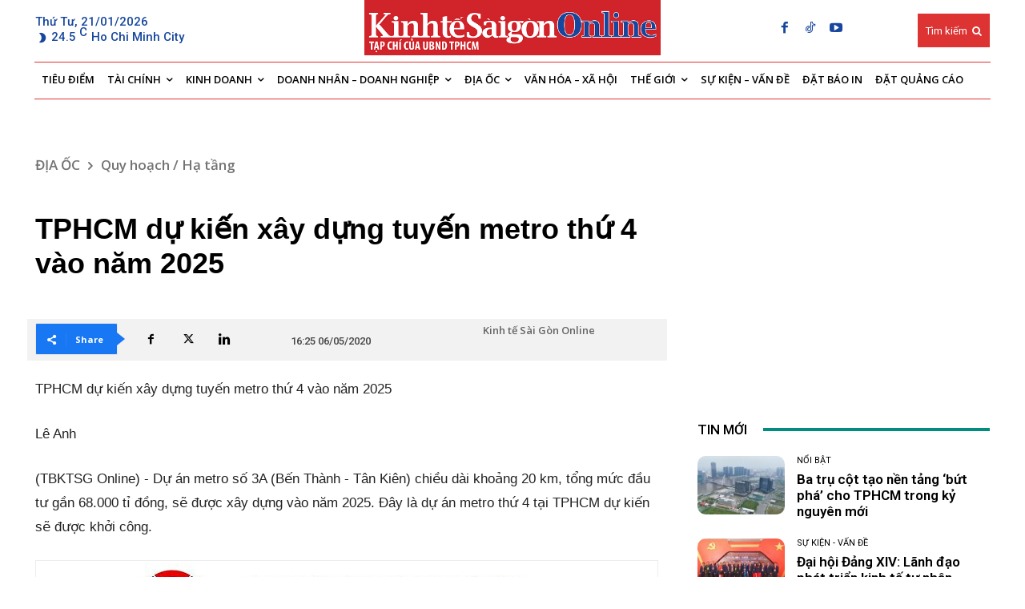

--- FILE ---
content_type: text/html; charset=UTF-8
request_url: https://thesaigontimes.vn/tphcm-du-kien-xay-dung-tuyen-metro-thu-4-vao-nam-2025/
body_size: 402484
content:
<!doctype html >
<!--[if IE 8]>    <html class="ie8" lang="en"> <![endif]-->
<!--[if IE 9]>    <html class="ie9" lang="en"> <![endif]-->
<!--[if gt IE 8]><!--> <html lang="vi"> <!--<![endif]-->
<head>
    <title>TPHCM dự kiến xây dựng tuyến metro thứ 4 vào năm 2025 - Tạp chí Kinh tế Sài Gòn</title>
    <meta charset="UTF-8" />
    <meta name="viewport" content="width=device-width, initial-scale=1.0">
    <link rel="pingback" href="https://thesaigontimes.vn/xmlrpc.php" />
    <meta name='robots' content='index, follow, max-image-preview:large, max-snippet:-1, max-video-preview:-1' />
<link rel="icon" type="image/png" href="https://cdn.thesaigontimes.vn/wp-content/uploads/2021/05/logo_04.jpg">
	<!-- This site is optimized with the Yoast SEO Premium plugin v20.5 (Yoast SEO v26.7) - https://yoast.com/wordpress/plugins/seo/ -->
	<meta name="description" content="(TBKTSG Online) - Dự án metro số 3A (Bến Thành - Tân Kiên) chiều dài khoảng 20 km, tổng mức đầu tư gần 68.000 tỉ đồng, sẽ được xây dựng vào năm 2025. Đây là dự án metro thứ 4 tại TPHCM dự kiến sẽ được khởi công." />
	<link rel="canonical" href="https://thesaigontimes.vn/tphcm-du-kien-xay-dung-tuyen-metro-thu-4-vao-nam-2025/" />
	<meta property="og:locale" content="vi_VN" />
	<meta property="og:type" content="article" />
	<meta property="og:title" content="TPHCM dự kiến xây dựng tuyến metro thứ 4 vào năm 2025" />
	<meta property="og:description" content="(TBKTSG Online) - Dự án metro số 3A (Bến Thành - Tân Kiên) chiều dài khoảng 20 km, tổng mức đầu tư gần 68.000 tỉ đồng, sẽ được xây dựng vào năm 2025. Đây là dự án metro thứ 4 tại TPHCM dự kiến sẽ được khởi công." />
	<meta property="og:url" content="https://thesaigontimes.vn/tphcm-du-kien-xay-dung-tuyen-metro-thu-4-vao-nam-2025/" />
	<meta property="og:site_name" content="Tạp chí Kinh tế Sài Gòn" />
	<meta property="article:publisher" content="https://www.facebook.com/kinhtesaigon.vn" />
	<meta property="article:published_time" content="2020-05-06T09:25:47+00:00" />
	<meta property="og:image" content="/Uploads/Articles/303276/78229_anh_7123.jpg" />
	<meta name="author" content="beta admin" />
	<meta name="twitter:card" content="summary_large_image" />
	<meta name="twitter:image" content="/Uploads/Articles/303276/78229_anh_7123.jpg" />
	<meta name="twitter:label1" content="Được viết bởi" />
	<meta name="twitter:data1" content="beta admin" />
	<meta name="twitter:label2" content="Ước tính thời gian đọc" />
	<meta name="twitter:data2" content="5 phút" />
	<script type="application/ld+json" class="yoast-schema-graph">{"@context":"https://schema.org","@graph":[{"@type":"Article","@id":"https://thesaigontimes.vn/tphcm-du-kien-xay-dung-tuyen-metro-thu-4-vao-nam-2025/#article","isPartOf":{"@id":"https://thesaigontimes.vn/tphcm-du-kien-xay-dung-tuyen-metro-thu-4-vao-nam-2025/"},"author":{"name":"beta admin","@id":"https://thesaigontimes.vn/#/schema/person/bd957e66d0ec675bcb1dfc47fc376653"},"headline":"TPHCM dự kiến xây dựng tuyến metro thứ 4 vào năm 2025","datePublished":"2020-05-06T09:25:47+00:00","mainEntityOfPage":{"@id":"https://thesaigontimes.vn/tphcm-du-kien-xay-dung-tuyen-metro-thu-4-vao-nam-2025/"},"wordCount":1047,"commentCount":0,"publisher":{"@id":"https://thesaigontimes.vn/#organization"},"image":["/Uploads/Articles/303276/78229_anh_7123.jpg"],"thumbnailUrl":"/Uploads/Articles/303276/78229_anh_7123.jpg","articleSection":["Quy hoạch / Hạ tầng"],"inLanguage":"vi","potentialAction":[{"@type":"CommentAction","name":"Comment","target":["https://thesaigontimes.vn/tphcm-du-kien-xay-dung-tuyen-metro-thu-4-vao-nam-2025/#respond"]}]},{"@type":"WebPage","@id":"https://thesaigontimes.vn/tphcm-du-kien-xay-dung-tuyen-metro-thu-4-vao-nam-2025/","url":"https://thesaigontimes.vn/tphcm-du-kien-xay-dung-tuyen-metro-thu-4-vao-nam-2025/","name":"TPHCM dự kiến xây dựng tuyến metro thứ 4 vào năm 2025 - Tạp chí Kinh tế Sài Gòn","isPartOf":{"@id":"https://thesaigontimes.vn/#website"},"primaryImageOfPage":"/Uploads/Articles/303276/78229_anh_7123.jpg","image":["/Uploads/Articles/303276/78229_anh_7123.jpg"],"thumbnailUrl":"/Uploads/Articles/303276/78229_anh_7123.jpg","datePublished":"2020-05-06T09:25:47+00:00","description":"(TBKTSG Online) - Dự án metro số 3A (Bến Thành - Tân Kiên) chiều dài khoảng 20 km, tổng mức đầu tư gần 68.000 tỉ đồng, sẽ được xây dựng vào năm 2025. Đây là dự án metro thứ 4 tại TPHCM dự kiến sẽ được khởi công.","breadcrumb":{"@id":"https://thesaigontimes.vn/tphcm-du-kien-xay-dung-tuyen-metro-thu-4-vao-nam-2025/#breadcrumb"},"inLanguage":"vi","potentialAction":[{"@type":"ReadAction","target":["https://thesaigontimes.vn/tphcm-du-kien-xay-dung-tuyen-metro-thu-4-vao-nam-2025/"]}]},{"@type":"ImageObject","inLanguage":"vi","@id":"https://thesaigontimes.vn/tphcm-du-kien-xay-dung-tuyen-metro-thu-4-vao-nam-2025/#primaryimage","url":"/Uploads/Articles/303276/78229_anh_7123.jpg","contentUrl":"/Uploads/Articles/303276/78229_anh_7123.jpg"},{"@type":"BreadcrumbList","@id":"https://thesaigontimes.vn/tphcm-du-kien-xay-dung-tuyen-metro-thu-4-vao-nam-2025/#breadcrumb","itemListElement":[{"@type":"ListItem","position":1,"name":"Trang chủ","item":"https://thesaigontimes.vn/"},{"@type":"ListItem","position":2,"name":"TPHCM dự kiến xây dựng tuyến metro thứ 4 vào năm 2025"}]},{"@type":"WebSite","@id":"https://thesaigontimes.vn/#website","url":"https://thesaigontimes.vn/","name":"Tạp chí Kinh tế Sài Gòn","description":"Báo điện tử Kinh Tế Sài Gòn","publisher":{"@id":"https://thesaigontimes.vn/#organization"},"potentialAction":[{"@type":"SearchAction","target":{"@type":"EntryPoint","urlTemplate":"https://thesaigontimes.vn/?s={search_term_string}"},"query-input":{"@type":"PropertyValueSpecification","valueRequired":true,"valueName":"search_term_string"}}],"inLanguage":"vi"},{"@type":"Organization","@id":"https://thesaigontimes.vn/#organization","name":"Tạp chí Kinh tế Sài Gòn","url":"https://thesaigontimes.vn/","logo":{"@type":"ImageObject","inLanguage":"vi","@id":"https://thesaigontimes.vn/#/schema/logo/image/","url":"https://cdn.thesaigontimes.vn/wp-content/uploads/2021/12/cropped-group.jpg","contentUrl":"https://cdn.thesaigontimes.vn/wp-content/uploads/2021/12/cropped-group.jpg","width":512,"height":512,"caption":"Tạp chí Kinh tế Sài Gòn"},"image":{"@id":"https://thesaigontimes.vn/#/schema/logo/image/"},"sameAs":["https://www.facebook.com/kinhtesaigon.vn"]},{"@type":"Person","@id":"https://thesaigontimes.vn/#/schema/person/bd957e66d0ec675bcb1dfc47fc376653","name":"beta admin","url":"https://thesaigontimes.vn/author/admin_beta/"}]}</script>
	<!-- / Yoast SEO Premium plugin. -->


<link rel='dns-prefetch' href='//www.google.com' />
<link rel='dns-prefetch' href='//fonts.googleapis.com' />
<link rel="alternate" type="application/rss+xml" title="Dòng thông tin Tạp chí Kinh tế Sài Gòn &raquo;" href="https://thesaigontimes.vn/feed/" />
<link rel="alternate" type="application/rss+xml" title="Tạp chí Kinh tế Sài Gòn &raquo; Dòng bình luận" href="https://thesaigontimes.vn/comments/feed/" />
<link rel="alternate" type="application/rss+xml" title="Tạp chí Kinh tế Sài Gòn &raquo; TPHCM dự kiến xây dựng tuyến metro thứ 4 vào năm 2025 Dòng bình luận" href="https://thesaigontimes.vn/tphcm-du-kien-xay-dung-tuyen-metro-thu-4-vao-nam-2025/feed/" />
<link rel="alternate" title="oNhúng (JSON)" type="application/json+oembed" href="https://thesaigontimes.vn/wp-json/oembed/1.0/embed?url=https%3A%2F%2Fthesaigontimes.vn%2Ftphcm-du-kien-xay-dung-tuyen-metro-thu-4-vao-nam-2025%2F" />
<link rel="alternate" title="oNhúng (XML)" type="text/xml+oembed" href="https://thesaigontimes.vn/wp-json/oembed/1.0/embed?url=https%3A%2F%2Fthesaigontimes.vn%2Ftphcm-du-kien-xay-dung-tuyen-metro-thu-4-vao-nam-2025%2F&#038;format=xml" />
<script type='text/javascript'>
/* <![CDATA[ */
var vbee_ajax_object = {"ajaxurl":"https:\/\/thesaigontimes.vn\/wp-admin\/admin-ajax.php","ajax_nonce":"f49047b47c","urlhome":"https:\/\/thesaigontimes.vn","post_id":203488,"confirm":"X\u00e1c nh\u1eadn","is_page":"single"};
/* ]]> */
</script>
<style id='wp-img-auto-sizes-contain-inline-css' type='text/css'>
img:is([sizes=auto i],[sizes^="auto," i]){contain-intrinsic-size:3000px 1500px}
/*# sourceURL=wp-img-auto-sizes-contain-inline-css */
</style>

<style id='wp-emoji-styles-inline-css' type='text/css'>

	img.wp-smiley, img.emoji {
		display: inline !important;
		border: none !important;
		box-shadow: none !important;
		height: 1em !important;
		width: 1em !important;
		margin: 0 0.07em !important;
		vertical-align: -0.1em !important;
		background: none !important;
		padding: 0 !important;
	}
/*# sourceURL=wp-emoji-styles-inline-css */
</style>
<link rel='stylesheet' id='wp-block-library-css' href='https://cdn.thesaigontimes.vn/wp-includes/css/dist/block-library/style.min.css?ver=5212f4e7edf87aad29fb8a05fb034ea6' type='text/css' media='all' />
<style id='classic-theme-styles-inline-css' type='text/css'>
/*! This file is auto-generated */
.wp-block-button__link{color:#fff;background-color:#32373c;border-radius:9999px;box-shadow:none;text-decoration:none;padding:calc(.667em + 2px) calc(1.333em + 2px);font-size:1.125em}.wp-block-file__button{background:#32373c;color:#fff;text-decoration:none}
/*# sourceURL=/wp-includes/css/classic-themes.min.css */
</style>
<style id='global-styles-inline-css' type='text/css'>
:root{--wp--preset--aspect-ratio--square: 1;--wp--preset--aspect-ratio--4-3: 4/3;--wp--preset--aspect-ratio--3-4: 3/4;--wp--preset--aspect-ratio--3-2: 3/2;--wp--preset--aspect-ratio--2-3: 2/3;--wp--preset--aspect-ratio--16-9: 16/9;--wp--preset--aspect-ratio--9-16: 9/16;--wp--preset--color--black: #000000;--wp--preset--color--cyan-bluish-gray: #abb8c3;--wp--preset--color--white: #ffffff;--wp--preset--color--pale-pink: #f78da7;--wp--preset--color--vivid-red: #cf2e2e;--wp--preset--color--luminous-vivid-orange: #ff6900;--wp--preset--color--luminous-vivid-amber: #fcb900;--wp--preset--color--light-green-cyan: #7bdcb5;--wp--preset--color--vivid-green-cyan: #00d084;--wp--preset--color--pale-cyan-blue: #8ed1fc;--wp--preset--color--vivid-cyan-blue: #0693e3;--wp--preset--color--vivid-purple: #9b51e0;--wp--preset--gradient--vivid-cyan-blue-to-vivid-purple: linear-gradient(135deg,rgb(6,147,227) 0%,rgb(155,81,224) 100%);--wp--preset--gradient--light-green-cyan-to-vivid-green-cyan: linear-gradient(135deg,rgb(122,220,180) 0%,rgb(0,208,130) 100%);--wp--preset--gradient--luminous-vivid-amber-to-luminous-vivid-orange: linear-gradient(135deg,rgb(252,185,0) 0%,rgb(255,105,0) 100%);--wp--preset--gradient--luminous-vivid-orange-to-vivid-red: linear-gradient(135deg,rgb(255,105,0) 0%,rgb(207,46,46) 100%);--wp--preset--gradient--very-light-gray-to-cyan-bluish-gray: linear-gradient(135deg,rgb(238,238,238) 0%,rgb(169,184,195) 100%);--wp--preset--gradient--cool-to-warm-spectrum: linear-gradient(135deg,rgb(74,234,220) 0%,rgb(151,120,209) 20%,rgb(207,42,186) 40%,rgb(238,44,130) 60%,rgb(251,105,98) 80%,rgb(254,248,76) 100%);--wp--preset--gradient--blush-light-purple: linear-gradient(135deg,rgb(255,206,236) 0%,rgb(152,150,240) 100%);--wp--preset--gradient--blush-bordeaux: linear-gradient(135deg,rgb(254,205,165) 0%,rgb(254,45,45) 50%,rgb(107,0,62) 100%);--wp--preset--gradient--luminous-dusk: linear-gradient(135deg,rgb(255,203,112) 0%,rgb(199,81,192) 50%,rgb(65,88,208) 100%);--wp--preset--gradient--pale-ocean: linear-gradient(135deg,rgb(255,245,203) 0%,rgb(182,227,212) 50%,rgb(51,167,181) 100%);--wp--preset--gradient--electric-grass: linear-gradient(135deg,rgb(202,248,128) 0%,rgb(113,206,126) 100%);--wp--preset--gradient--midnight: linear-gradient(135deg,rgb(2,3,129) 0%,rgb(40,116,252) 100%);--wp--preset--font-size--small: 11px;--wp--preset--font-size--medium: 20px;--wp--preset--font-size--large: 32px;--wp--preset--font-size--x-large: 42px;--wp--preset--font-size--regular: 15px;--wp--preset--font-size--larger: 50px;--wp--preset--spacing--20: 0.44rem;--wp--preset--spacing--30: 0.67rem;--wp--preset--spacing--40: 1rem;--wp--preset--spacing--50: 1.5rem;--wp--preset--spacing--60: 2.25rem;--wp--preset--spacing--70: 3.38rem;--wp--preset--spacing--80: 5.06rem;--wp--preset--shadow--natural: 6px 6px 9px rgba(0, 0, 0, 0.2);--wp--preset--shadow--deep: 12px 12px 50px rgba(0, 0, 0, 0.4);--wp--preset--shadow--sharp: 6px 6px 0px rgba(0, 0, 0, 0.2);--wp--preset--shadow--outlined: 6px 6px 0px -3px rgb(255, 255, 255), 6px 6px rgb(0, 0, 0);--wp--preset--shadow--crisp: 6px 6px 0px rgb(0, 0, 0);}:where(.is-layout-flex){gap: 0.5em;}:where(.is-layout-grid){gap: 0.5em;}body .is-layout-flex{display: flex;}.is-layout-flex{flex-wrap: wrap;align-items: center;}.is-layout-flex > :is(*, div){margin: 0;}body .is-layout-grid{display: grid;}.is-layout-grid > :is(*, div){margin: 0;}:where(.wp-block-columns.is-layout-flex){gap: 2em;}:where(.wp-block-columns.is-layout-grid){gap: 2em;}:where(.wp-block-post-template.is-layout-flex){gap: 1.25em;}:where(.wp-block-post-template.is-layout-grid){gap: 1.25em;}.has-black-color{color: var(--wp--preset--color--black) !important;}.has-cyan-bluish-gray-color{color: var(--wp--preset--color--cyan-bluish-gray) !important;}.has-white-color{color: var(--wp--preset--color--white) !important;}.has-pale-pink-color{color: var(--wp--preset--color--pale-pink) !important;}.has-vivid-red-color{color: var(--wp--preset--color--vivid-red) !important;}.has-luminous-vivid-orange-color{color: var(--wp--preset--color--luminous-vivid-orange) !important;}.has-luminous-vivid-amber-color{color: var(--wp--preset--color--luminous-vivid-amber) !important;}.has-light-green-cyan-color{color: var(--wp--preset--color--light-green-cyan) !important;}.has-vivid-green-cyan-color{color: var(--wp--preset--color--vivid-green-cyan) !important;}.has-pale-cyan-blue-color{color: var(--wp--preset--color--pale-cyan-blue) !important;}.has-vivid-cyan-blue-color{color: var(--wp--preset--color--vivid-cyan-blue) !important;}.has-vivid-purple-color{color: var(--wp--preset--color--vivid-purple) !important;}.has-black-background-color{background-color: var(--wp--preset--color--black) !important;}.has-cyan-bluish-gray-background-color{background-color: var(--wp--preset--color--cyan-bluish-gray) !important;}.has-white-background-color{background-color: var(--wp--preset--color--white) !important;}.has-pale-pink-background-color{background-color: var(--wp--preset--color--pale-pink) !important;}.has-vivid-red-background-color{background-color: var(--wp--preset--color--vivid-red) !important;}.has-luminous-vivid-orange-background-color{background-color: var(--wp--preset--color--luminous-vivid-orange) !important;}.has-luminous-vivid-amber-background-color{background-color: var(--wp--preset--color--luminous-vivid-amber) !important;}.has-light-green-cyan-background-color{background-color: var(--wp--preset--color--light-green-cyan) !important;}.has-vivid-green-cyan-background-color{background-color: var(--wp--preset--color--vivid-green-cyan) !important;}.has-pale-cyan-blue-background-color{background-color: var(--wp--preset--color--pale-cyan-blue) !important;}.has-vivid-cyan-blue-background-color{background-color: var(--wp--preset--color--vivid-cyan-blue) !important;}.has-vivid-purple-background-color{background-color: var(--wp--preset--color--vivid-purple) !important;}.has-black-border-color{border-color: var(--wp--preset--color--black) !important;}.has-cyan-bluish-gray-border-color{border-color: var(--wp--preset--color--cyan-bluish-gray) !important;}.has-white-border-color{border-color: var(--wp--preset--color--white) !important;}.has-pale-pink-border-color{border-color: var(--wp--preset--color--pale-pink) !important;}.has-vivid-red-border-color{border-color: var(--wp--preset--color--vivid-red) !important;}.has-luminous-vivid-orange-border-color{border-color: var(--wp--preset--color--luminous-vivid-orange) !important;}.has-luminous-vivid-amber-border-color{border-color: var(--wp--preset--color--luminous-vivid-amber) !important;}.has-light-green-cyan-border-color{border-color: var(--wp--preset--color--light-green-cyan) !important;}.has-vivid-green-cyan-border-color{border-color: var(--wp--preset--color--vivid-green-cyan) !important;}.has-pale-cyan-blue-border-color{border-color: var(--wp--preset--color--pale-cyan-blue) !important;}.has-vivid-cyan-blue-border-color{border-color: var(--wp--preset--color--vivid-cyan-blue) !important;}.has-vivid-purple-border-color{border-color: var(--wp--preset--color--vivid-purple) !important;}.has-vivid-cyan-blue-to-vivid-purple-gradient-background{background: var(--wp--preset--gradient--vivid-cyan-blue-to-vivid-purple) !important;}.has-light-green-cyan-to-vivid-green-cyan-gradient-background{background: var(--wp--preset--gradient--light-green-cyan-to-vivid-green-cyan) !important;}.has-luminous-vivid-amber-to-luminous-vivid-orange-gradient-background{background: var(--wp--preset--gradient--luminous-vivid-amber-to-luminous-vivid-orange) !important;}.has-luminous-vivid-orange-to-vivid-red-gradient-background{background: var(--wp--preset--gradient--luminous-vivid-orange-to-vivid-red) !important;}.has-very-light-gray-to-cyan-bluish-gray-gradient-background{background: var(--wp--preset--gradient--very-light-gray-to-cyan-bluish-gray) !important;}.has-cool-to-warm-spectrum-gradient-background{background: var(--wp--preset--gradient--cool-to-warm-spectrum) !important;}.has-blush-light-purple-gradient-background{background: var(--wp--preset--gradient--blush-light-purple) !important;}.has-blush-bordeaux-gradient-background{background: var(--wp--preset--gradient--blush-bordeaux) !important;}.has-luminous-dusk-gradient-background{background: var(--wp--preset--gradient--luminous-dusk) !important;}.has-pale-ocean-gradient-background{background: var(--wp--preset--gradient--pale-ocean) !important;}.has-electric-grass-gradient-background{background: var(--wp--preset--gradient--electric-grass) !important;}.has-midnight-gradient-background{background: var(--wp--preset--gradient--midnight) !important;}.has-small-font-size{font-size: var(--wp--preset--font-size--small) !important;}.has-medium-font-size{font-size: var(--wp--preset--font-size--medium) !important;}.has-large-font-size{font-size: var(--wp--preset--font-size--large) !important;}.has-x-large-font-size{font-size: var(--wp--preset--font-size--x-large) !important;}
:where(.wp-block-post-template.is-layout-flex){gap: 1.25em;}:where(.wp-block-post-template.is-layout-grid){gap: 1.25em;}
:where(.wp-block-term-template.is-layout-flex){gap: 1.25em;}:where(.wp-block-term-template.is-layout-grid){gap: 1.25em;}
:where(.wp-block-columns.is-layout-flex){gap: 2em;}:where(.wp-block-columns.is-layout-grid){gap: 2em;}
:root :where(.wp-block-pullquote){font-size: 1.5em;line-height: 1.6;}
/*# sourceURL=global-styles-inline-css */
</style>
<link rel='stylesheet' id='style_plugin_css-css' href='https://thesaigontimes.vn/wp-content/plugins/SGTT-Work-Flow/css/style-fr.css?ver=5212f4e7edf87aad29fb8a05fb034ea6' type='text/css' media='all' />
<link rel='stylesheet' id='style_longform_css-css' href='https://thesaigontimes.vn/wp-content/plugins/SGTT-Work-Flow/css/longform.css?ver=5212f4e7edf87aad29fb8a05fb034ea6' type='text/css' media='all' />
<link rel='stylesheet' id='cptch_stylesheet-css' href='https://thesaigontimes.vn/wp-content/plugins/captcha/css/front_end_style.css?ver=4.4.5' type='text/css' media='all' />
<link rel='stylesheet' id='dashicons-css' href='https://cdn.thesaigontimes.vn/wp-includes/css/dashicons.min.css?ver=5212f4e7edf87aad29fb8a05fb034ea6' type='text/css' media='all' />
<link rel='stylesheet' id='cptch_desktop_style-css' href='https://thesaigontimes.vn/wp-content/plugins/captcha/css/desktop_style.css?ver=4.4.5' type='text/css' media='all' />
<link rel='stylesheet' id='bwg_fonts-css' href='https://thesaigontimes.vn/wp-content/plugins/photo-gallery/css/bwg-fonts/fonts.css?ver=0.0.1' type='text/css' media='all' />
<link rel='stylesheet' id='sumoselect-css' href='https://thesaigontimes.vn/wp-content/plugins/photo-gallery/css/sumoselect.min.css?ver=3.4.6' type='text/css' media='all' />
<link rel='stylesheet' id='mCustomScrollbar-css' href='https://thesaigontimes.vn/wp-content/plugins/photo-gallery/css/jquery.mCustomScrollbar.min.css?ver=3.1.5' type='text/css' media='all' />
<link rel='stylesheet' id='bwg_googlefonts-css' href='https://fonts.googleapis.com/css?family=Ubuntu&#038;subset=greek,latin,greek-ext,vietnamese,cyrillic-ext,latin-ext,cyrillic' type='text/css' media='all' />
<link rel='stylesheet' id='bwg_frontend-css' href='https://thesaigontimes.vn/wp-content/plugins/photo-gallery/css/styles.min.css?ver=1.8.23' type='text/css' media='all' />
<link rel='stylesheet' id='vbee-style-css' href='https://thesaigontimes.vn/wp-content/plugins/vbee-text-to-speech/assets/css/vbee.play.css?ver=5212f4e7edf87aad29fb8a05fb034ea6' type='text/css' media='all' />
<link rel='stylesheet' id='woocommerce-layout-css' href='https://thesaigontimes.vn/wp-content/plugins/woocommerce/assets/css/woocommerce-layout.css?ver=8.5.4' type='text/css' media='all' />
<link rel='stylesheet' id='woocommerce-smallscreen-css' href='https://thesaigontimes.vn/wp-content/plugins/woocommerce/assets/css/woocommerce-smallscreen.css?ver=8.5.4' type='text/css' media='only screen and (max-width: 768px)' />
<link rel='stylesheet' id='woocommerce-general-css' href='https://thesaigontimes.vn/wp-content/plugins/woocommerce/assets/css/woocommerce.css?ver=8.5.4' type='text/css' media='all' />
<style id='woocommerce-inline-inline-css' type='text/css'>
.woocommerce form .form-row .required { visibility: visible; }
/*# sourceURL=woocommerce-inline-inline-css */
</style>
<link rel='stylesheet' id='parent-style-css' href='https://thesaigontimes.vn/wp-content/themes/Newspaper/style.css?ver=5212f4e7edf87aad29fb8a05fb034ea6' type='text/css' media='all' />
<link rel='stylesheet' id='td-plugin-newsletter-css' href='https://thesaigontimes.vn/wp-content/plugins/td-newsletter/style.css?ver=12.6.6' type='text/css' media='all' />
<link rel='stylesheet' id='td-plugin-multi-purpose-css' href='https://thesaigontimes.vn/wp-content/plugins/td-composer/td-multi-purpose/style.css?ver=72f925014dc5642945728092f057897e' type='text/css' media='all' />
<link rel='stylesheet' id='google-fonts-style-css' href='https://fonts.googleapis.com/css?family=Open+Sans%3A400%2C600%2C700%7CRoboto%3A400%2C600%2C700%7CRoboto%3A500%2C400%2C600&#038;display=swap&#038;ver=12.6.6' type='text/css' media='all' />
<link rel='stylesheet' id='font_awesome-css' href='https://thesaigontimes.vn/wp-content/plugins/td-composer/assets/fonts/font-awesome/font-awesome.css?ver=72f925014dc5642945728092f057897e' type='text/css' media='all' />
<link rel='stylesheet' id='td-theme-css' href='https://thesaigontimes.vn/wp-content/themes/Newspaper-child/style.css?ver=1.0' type='text/css' media='all' />
<style id='td-theme-inline-css' type='text/css'>@media (max-width:767px){.td-header-desktop-wrap{display:none}}@media (min-width:767px){.td-header-mobile-wrap{display:none}}</style>
<link rel='stylesheet' id='td-theme-woo-css' href='https://thesaigontimes.vn/wp-content/themes/Newspaper/style-woocommerce.css?ver=1.0' type='text/css' media='all' />
<link rel='stylesheet' id='td-legacy-framework-front-style-css' href='https://thesaigontimes.vn/wp-content/plugins/td-composer/legacy/Newspaper/assets/css/td_legacy_main.css?ver=72f925014dc5642945728092f057897e' type='text/css' media='all' />
<link rel='stylesheet' id='td-legacy-framework-woo-style-css' href='https://thesaigontimes.vn/wp-content/plugins/td-composer/legacy/Newspaper/assets/css/td_legacy_woocommerce.css?ver=5212f4e7edf87aad29fb8a05fb034ea6' type='text/css' media='all' />
<link rel='stylesheet' id='td-standard-pack-framework-front-style-css' href='https://thesaigontimes.vn/wp-content/plugins/td-standard-pack/Newspaper/assets/css/td_standard_pack_main.css?ver=8f2d47acef43f76b1dfa75a39c0fe3df' type='text/css' media='all' />
<link rel='stylesheet' id='tdb_style_cloud_templates_front-css' href='https://thesaigontimes.vn/wp-content/plugins/td-cloud-library/assets/css/tdb_main.css?ver=b379c96c54343541fd8742379a419361' type='text/css' media='all' />
<script type="text/javascript" src="https://thesaigontimes.vn/wp-includes/js/jquery/jquery.min.js?ver=3.7.1" id="jquery-core-js"></script>
<script type="text/javascript" src="https://thesaigontimes.vn/wp-includes/js/jquery/jquery-migrate.min.js?ver=3.4.1" id="jquery-migrate-js"></script>
<script type="text/javascript" src="https://thesaigontimes.vn/wp-content/plugins/photo-gallery/js/jquery.sumoselect.min.js?ver=3.4.6" id="sumoselect-js"></script>
<script type="text/javascript" src="https://thesaigontimes.vn/wp-content/plugins/photo-gallery/js/tocca.min.js?ver=2.0.9" id="bwg_mobile-js"></script>
<script type="text/javascript" src="https://thesaigontimes.vn/wp-content/plugins/photo-gallery/js/jquery.mCustomScrollbar.concat.min.js?ver=3.1.5" id="mCustomScrollbar-js"></script>
<script type="text/javascript" src="https://thesaigontimes.vn/wp-content/plugins/photo-gallery/js/jquery.fullscreen.min.js?ver=0.6.0" id="jquery-fullscreen-js"></script>
<script type="text/javascript" id="bwg_frontend-js-extra">
/* <![CDATA[ */
var bwg_objectsL10n = {"bwg_field_required":"tr\u01b0\u1eddng b\u1eaft bu\u1ed9c.","bwg_mail_validation":"\u0110\u1ecba ch\u1ec9 email n\u00e0y kh\u00f4ng h\u1ee3p l\u1ec7.","bwg_search_result":"Kh\u00f4ng c\u00f3 h\u00ecnh \u1ea3nh ph\u00f9 h\u1ee3p v\u1edbi t\u00ecm ki\u1ebfm c\u1ee7a b\u1ea1n.","bwg_select_tag":"Select Tag","bwg_order_by":"Order By","bwg_search":"T\u00ecm ki\u1ebfm","bwg_show_ecommerce":"Show Ecommerce","bwg_hide_ecommerce":"Hide Ecommerce","bwg_show_comments":"Hi\u1ec7n B\u00ecnh lu\u1eadn","bwg_hide_comments":"\u1ea8n B\u00ecnh lu\u1eadn","bwg_restore":"Kh\u00f4i ph\u1ee5c","bwg_maximize":"Ph\u00f3ng to","bwg_fullscreen":"To\u00e0n m\u00e0n h\u00ecnh","bwg_exit_fullscreen":"Tho\u00e1t To\u00e0n m\u00e0n h\u00ecnh","bwg_search_tag":"SEARCH...","bwg_tag_no_match":"No tags found","bwg_all_tags_selected":"All tags selected","bwg_tags_selected":"tags selected","play":"Ch\u01a1i","pause":"T\u1ea1m d\u1eebng","is_pro":"","bwg_play":"Ch\u01a1i","bwg_pause":"T\u1ea1m d\u1eebng","bwg_hide_info":"\u1ea8n th\u00f4ng tin","bwg_show_info":"Hi\u1ec3n th\u1ecb th\u00f4ng tin","bwg_hide_rating":"Hide rating","bwg_show_rating":"Show rating","ok":"Ok","cancel":"Cancel","select_all":"Select all","lazy_load":"0","lazy_loader":"https://thesaigontimes.vn/wp-content/plugins/photo-gallery/images/ajax_loader.png","front_ajax":"0","bwg_tag_see_all":"see all tags","bwg_tag_see_less":"see less tags"};
//# sourceURL=bwg_frontend-js-extra
/* ]]> */
</script>
<script type="text/javascript" src="https://thesaigontimes.vn/wp-content/plugins/photo-gallery/js/scripts.min.js?ver=1.8.23" id="bwg_frontend-js"></script>
<script type="text/javascript" src="https://thesaigontimes.vn/wp-content/plugins/recaptcha-woo/js/rcfwc.js?ver=1.0" id="rcfwc-js-js" defer="defer" data-wp-strategy="defer"></script>
<script type="text/javascript" src="https://www.google.com/recaptcha/api.js?hl=vi" id="recaptcha-js" defer="defer" data-wp-strategy="defer"></script>
<script type="text/javascript" src="https://thesaigontimes.vn/wp-content/plugins/woocommerce/assets/js/jquery-blockui/jquery.blockUI.min.js?ver=2.7.0-wc.8.5.4" id="jquery-blockui-js" defer="defer" data-wp-strategy="defer"></script>
<script type="text/javascript" id="wc-add-to-cart-js-extra">
/* <![CDATA[ */
var wc_add_to_cart_params = {"ajax_url":"/wp-admin/admin-ajax.php","wc_ajax_url":"/?wc-ajax=%%endpoint%%","i18n_view_cart":"View cart","cart_url":"https://thesaigontimes.vn/gio-hang/","is_cart":"","cart_redirect_after_add":"no"};
//# sourceURL=wc-add-to-cart-js-extra
/* ]]> */
</script>
<script type="text/javascript" src="https://thesaigontimes.vn/wp-content/plugins/woocommerce/assets/js/frontend/add-to-cart.min.js?ver=8.5.4" id="wc-add-to-cart-js" defer="defer" data-wp-strategy="defer"></script>
<script type="text/javascript" src="https://thesaigontimes.vn/wp-content/plugins/woocommerce/assets/js/js-cookie/js.cookie.min.js?ver=2.1.4-wc.8.5.4" id="js-cookie-js" defer="defer" data-wp-strategy="defer"></script>
<script type="text/javascript" id="woocommerce-js-extra">
/* <![CDATA[ */
var woocommerce_params = {"ajax_url":"/wp-admin/admin-ajax.php","wc_ajax_url":"/?wc-ajax=%%endpoint%%"};
//# sourceURL=woocommerce-js-extra
/* ]]> */
</script>
<script type="text/javascript" src="https://thesaigontimes.vn/wp-content/plugins/woocommerce/assets/js/frontend/woocommerce.min.js?ver=8.5.4" id="woocommerce-js" defer="defer" data-wp-strategy="defer"></script>
<link rel="https://api.w.org/" href="https://thesaigontimes.vn/wp-json/" /><link rel="alternate" title="JSON" type="application/json" href="https://thesaigontimes.vn/wp-json/wp/v2/posts/203488" /><link rel="EditURI" type="application/rsd+xml" title="RSD" href="https://thesaigontimes.vn/xmlrpc.php?rsd" />

<link rel='shortlink' href='https://thesaigontimes.vn/?p=203488' />
    <script>
        window.tdb_global_vars = {"wpRestUrl":"https:\/\/thesaigontimes.vn\/wp-json\/","permalinkStructure":"\/%postname%\/"};
        window.tdb_p_autoload_vars = {"isAjax":false,"isAdminBarShowing":false,"autoloadScrollPercent":50,"postAutoloadStatus":"off","origPostEditUrl":null};
    </script>
    
    <style id="tdb-global-colors">:root{--accent-color:#fff}</style>

    
		<noscript><style>.woocommerce-product-gallery{ opacity: 1 !important; }</style></noscript>
	
<!-- JS generated by theme -->

<script type="text/javascript" id="td-generated-header-js">
    
    

	    var tdBlocksArray = []; //here we store all the items for the current page

	    // td_block class - each ajax block uses a object of this class for requests
	    function tdBlock() {
		    this.id = '';
		    this.block_type = 1; //block type id (1-234 etc)
		    this.atts = '';
		    this.td_column_number = '';
		    this.td_current_page = 1; //
		    this.post_count = 0; //from wp
		    this.found_posts = 0; //from wp
		    this.max_num_pages = 0; //from wp
		    this.td_filter_value = ''; //current live filter value
		    this.is_ajax_running = false;
		    this.td_user_action = ''; // load more or infinite loader (used by the animation)
		    this.header_color = '';
		    this.ajax_pagination_infinite_stop = ''; //show load more at page x
	    }

        // td_js_generator - mini detector
        ( function () {
            var htmlTag = document.getElementsByTagName("html")[0];

	        if ( navigator.userAgent.indexOf("MSIE 10.0") > -1 ) {
                htmlTag.className += ' ie10';
            }

            if ( !!navigator.userAgent.match(/Trident.*rv\:11\./) ) {
                htmlTag.className += ' ie11';
            }

	        if ( navigator.userAgent.indexOf("Edge") > -1 ) {
                htmlTag.className += ' ieEdge';
            }

            if ( /(iPad|iPhone|iPod)/g.test(navigator.userAgent) ) {
                htmlTag.className += ' td-md-is-ios';
            }

            var user_agent = navigator.userAgent.toLowerCase();
            if ( user_agent.indexOf("android") > -1 ) {
                htmlTag.className += ' td-md-is-android';
            }

            if ( -1 !== navigator.userAgent.indexOf('Mac OS X')  ) {
                htmlTag.className += ' td-md-is-os-x';
            }

            if ( /chrom(e|ium)/.test(navigator.userAgent.toLowerCase()) ) {
               htmlTag.className += ' td-md-is-chrome';
            }

            if ( -1 !== navigator.userAgent.indexOf('Firefox') ) {
                htmlTag.className += ' td-md-is-firefox';
            }

            if ( -1 !== navigator.userAgent.indexOf('Safari') && -1 === navigator.userAgent.indexOf('Chrome') ) {
                htmlTag.className += ' td-md-is-safari';
            }

            if( -1 !== navigator.userAgent.indexOf('IEMobile') ){
                htmlTag.className += ' td-md-is-iemobile';
            }

        })();

        var tdLocalCache = {};

        ( function () {
            "use strict";

            tdLocalCache = {
                data: {},
                remove: function (resource_id) {
                    delete tdLocalCache.data[resource_id];
                },
                exist: function (resource_id) {
                    return tdLocalCache.data.hasOwnProperty(resource_id) && tdLocalCache.data[resource_id] !== null;
                },
                get: function (resource_id) {
                    return tdLocalCache.data[resource_id];
                },
                set: function (resource_id, cachedData) {
                    tdLocalCache.remove(resource_id);
                    tdLocalCache.data[resource_id] = cachedData;
                }
            };
        })();

    
    
var td_viewport_interval_list=[{"limitBottom":767,"sidebarWidth":228},{"limitBottom":1018,"sidebarWidth":300},{"limitBottom":1140,"sidebarWidth":324}];
var tdc_is_installed="yes";
var td_ajax_url="https:\/\/thesaigontimes.vn\/wp-admin\/admin-ajax.php?td_theme_name=Newspaper&v=12.6.6";
var td_get_template_directory_uri="https:\/\/thesaigontimes.vn\/wp-content\/plugins\/td-composer\/legacy\/common";
var tds_snap_menu="";
var tds_logo_on_sticky="";
var tds_header_style="";
var td_please_wait="Vui l\u00f2ng ch\u1edd...";
var td_email_user_pass_incorrect="Ng\u01b0\u1eddi d\u00f9ng ho\u1eb7c m\u1eadt kh\u1ea9u kh\u00f4ng ch\u00ednh x\u00e1c!";
var td_email_user_incorrect="Email ho\u1eb7c t\u00e0i kho\u1ea3n kh\u00f4ng ch\u00ednh x\u00e1c!";
var td_email_incorrect="Email kh\u00f4ng \u0111\u00fang!";
var td_user_incorrect="Username incorrect!";
var td_email_user_empty="Email or username empty!";
var td_pass_empty="Pass empty!";
var td_pass_pattern_incorrect="Invalid Pass Pattern!";
var td_retype_pass_incorrect="Retyped Pass incorrect!";
var tds_more_articles_on_post_enable="";
var tds_more_articles_on_post_time_to_wait="";
var tds_more_articles_on_post_pages_distance_from_top=0;
var tds_captcha="";
var tds_theme_color_site_wide="#4db2ec";
var tds_smart_sidebar="";
var tdThemeName="Newspaper";
var tdThemeNameWl="Newspaper";
var td_magnific_popup_translation_tPrev="Tr\u01b0\u1edbc (Left arrow key)";
var td_magnific_popup_translation_tNext="Ti\u1ebfp (Right arrow key)";
var td_magnific_popup_translation_tCounter="%curr% c\u1ee7a %total%";
var td_magnific_popup_translation_ajax_tError="Kh\u00f4ng th\u1ec3 t\u1ea3i n\u1ed9i dung t\u1ea1i %url%";
var td_magnific_popup_translation_image_tError="Kh\u00f4ng th\u1ec3 t\u1ea3i \u1ea3nh #%curr%";
var tdBlockNonce="24eeb10b7c";
var tdMobileMenu="enabled";
var tdMobileSearch="enabled";
var tdDateNamesI18n={"month_names":["Th\u00e1ng 1","Th\u00e1ng 2","Th\u00e1ng 3","Th\u00e1ng 4","Th\u00e1ng 5","Th\u00e1ng 6","Th\u00e1ng 7","Th\u00e1ng 8","Th\u00e1ng 9","Th\u00e1ng 10","Th\u00e1ng m\u01b0\u1eddi m\u1ed9t","Th\u00e1ng 12"],"month_names_short":["Th1","Th2","Th3","Th4","Th5","Th6","Th7","Th8","Th9","Th10","Th11","Th12"],"day_names":["Ch\u1ee7 Nh\u1eadt","Th\u1ee9 Hai","Th\u1ee9 Ba","Th\u1ee9 T\u01b0","Th\u1ee9 N\u0103m","Th\u1ee9 S\u00e1u","Th\u1ee9 B\u1ea3y"],"day_names_short":["CN","T2","T3","T4","T5","T6","T7"]};
var tdb_modal_confirm="Save";
var tdb_modal_cancel="Cancel";
var tdb_modal_confirm_alt="Yes";
var tdb_modal_cancel_alt="No";
var td_deploy_mode="deploy";
var td_ad_background_click_link="";
var td_ad_background_click_target="";
</script>

		<meta name="keywords" content="kinh tế, tài chính, chứng khoán, doanh nhân, doanh nghiệp, thị trường, lăng kính, tiêu điểm, multimedia, khởi nghiệp, trò chuyện doanh nhân"/>
	<!-- Google tag (gtag.js) -->
<script async src="https://www.googletagmanager.com/gtag/js?id=G-DJZ22E1BZ1"></script>
<script>
  window.dataLayer = window.dataLayer || [];
  function gtag(){dataLayer.push(arguments);}
  gtag('js', new Date());
  gtag('config', 'G-DJZ22E1BZ1');
</script><link rel="icon" href="https://cdn.thesaigontimes.vn/wp-content/uploads/2021/12/cropped-group-32x32.jpg" sizes="32x32" />
<link rel="icon" href="https://cdn.thesaigontimes.vn/wp-content/uploads/2021/12/cropped-group-192x192.jpg" sizes="192x192" />
<link rel="apple-touch-icon" href="https://cdn.thesaigontimes.vn/wp-content/uploads/2021/12/cropped-group-180x180.jpg" />
<meta name="msapplication-TileImage" content="https://cdn.thesaigontimes.vn/wp-content/uploads/2021/12/cropped-group-270x270.jpg" />
		<style type="text/css" id="wp-custom-css">
			body {
    max-width: none !important;
    margin: 0 !important;
    padding: 0 !important;
}
.td-site-container,
.td-container {
    max-width: 100% !important;
}
#tdi_148
{background-image:var(--wp--preset--gradient-mauro2)}
.wp-die-message
{
	display:none !important;
}

		</style>
		
<!-- Button style compiled by theme -->

<style></style>

	<style id="tdw-css-placeholder"></style></head>

<body class="wp-singular post-template-default single single-post postid-203488 single-format-standard wp-theme-Newspaper wp-child-theme-Newspaper-child theme-Newspaper td-standard-pack woocommerce-no-js tphcm-du-kien-xay-dung-tuyen-metro-thu-4-vao-nam-2025 global-block-template-1 tdb_template_115 tdb-template  tdc-header-template  tdc-footer-template td-full-layout" itemscope="itemscope" itemtype="https://schema.org/WebPage">

<div class="td-scroll-up" data-style="style1"><i class="td-icon-menu-up"></i></div>
    <div class="td-menu-background" style="visibility:hidden"></div>
<div id="td-mobile-nav" style="visibility:hidden">
    <div class="td-mobile-container">
        <!-- mobile menu top section -->
        <div class="td-menu-socials-wrap">
            <!-- socials -->
            <div class="td-menu-socials">
                
        <span class="td-social-icon-wrap">
            <a target="_blank" href="https://www.facebook.com/kinhtesaigon.vn/" title="Facebook">
                <i class="td-icon-font td-icon-facebook"></i>
                <span style="display: none">Facebook</span>
            </a>
        </span>
        <span class="td-social-icon-wrap">
            <a target="_blank" href="https://www.youtube.com/channel/UC3kXgCDRka8qwACY0FaKStQ/featured" title="Youtube">
                <i class="td-icon-font td-icon-youtube"></i>
                <span style="display: none">Youtube</span>
            </a>
        </span>            </div>
            <!-- close button -->
            <div class="td-mobile-close">
                <span><i class="td-icon-close-mobile"></i></span>
            </div>
        </div>

        <!-- login section -->
        
        <!-- menu section -->
        <div class="td-mobile-content">
            <div class="menu-menu-mobile-container"><ul id="menu-menu-mobile" class="td-mobile-main-menu"><li id="menu-item-321149" class="menu-item menu-item-type-custom menu-item-object-custom menu-item-first menu-item-321149"><a href="/noi-bat-2/">Tiêu điểm</a></li>
<li id="menu-item-321159" class="menu-item menu-item-type-custom menu-item-object-custom menu-item-has-children menu-item-321159"><a href="/tai-chinh-ngan-hang/">Tài chính<i class="td-icon-menu-right td-element-after"></i></a>
<ul class="sub-menu">
	<li id="menu-item-321163" class="menu-item menu-item-type-custom menu-item-object-custom menu-item-321163"><a href="/tai-chinh-ngan-hang/ngan-hang/">Ngân hàng</a></li>
	<li id="menu-item-321167" class="menu-item menu-item-type-custom menu-item-object-custom menu-item-321167"><a href="/tai-chinh-ngan-hang/chung-khoan/">Chứng khoán</a></li>
	<li id="menu-item-321168" class="menu-item menu-item-type-custom menu-item-object-custom menu-item-321168"><a href="/tai-chinh-ngan-hang/bao-hiem/">Bảo hiểm</a></li>
</ul>
</li>
<li id="menu-item-321169" class="menu-item menu-item-type-custom menu-item-object-custom menu-item-has-children menu-item-321169"><a href="/kinh-doanh/">Kinh doanh<i class="td-icon-menu-right td-element-after"></i></a>
<ul class="sub-menu">
	<li id="menu-item-321171" class="menu-item menu-item-type-custom menu-item-object-custom menu-item-321171"><a href="/kinh-doanh/thuong-mai-dich-vu/">Thương mại dịch vụ</a></li>
	<li id="menu-item-321172" class="menu-item menu-item-type-custom menu-item-object-custom menu-item-321172"><a href="/kinh-doanh/cong-nong-nghiep/">Công nghiệp &#8211; Nông nghiệp</a></li>
	<li id="menu-item-321173" class="menu-item menu-item-type-custom menu-item-object-custom menu-item-321173"><a href="/kinh-doanh/thuong-mai-dien-tu/">Thương mại điện tử &#8211; Kinh tế số</a></li>
</ul>
</li>
<li id="menu-item-321174" class="menu-item menu-item-type-custom menu-item-object-custom menu-item-has-children menu-item-321174"><a href="/doanh-nhan-doanh-nghiep/">Doanh nhân &#8211; Doanh nghiệp<i class="td-icon-menu-right td-element-after"></i></a>
<ul class="sub-menu">
	<li id="menu-item-321175" class="menu-item menu-item-type-custom menu-item-object-custom menu-item-321175"><a href="/doanh-nhan-doanh-nghiep/chuyen-lam-an/">Chuyện làm ăn</a></li>
	<li id="menu-item-321176" class="menu-item menu-item-type-custom menu-item-object-custom menu-item-321176"><a href="/doanh-nhan-doanh-nghiep/guong-mat-khoi-nghiep/">Gương mặt &#8211; Khởi nghiệp</a></li>
	<li id="menu-item-321187" class="menu-item menu-item-type-custom menu-item-object-custom menu-item-321187"><a href="/doanh-nhan-doanh-nghiep/so-tay-quan-tri/">Sổ tay quản trị</a></li>
</ul>
</li>
<li id="menu-item-321188" class="menu-item menu-item-type-custom menu-item-object-custom menu-item-has-children menu-item-321188"><a href="/dia-oc/">Địa ốc<i class="td-icon-menu-right td-element-after"></i></a>
<ul class="sub-menu">
	<li id="menu-item-321198" class="menu-item menu-item-type-custom menu-item-object-custom menu-item-321198"><a href="/dia-oc/thi-truong-nha-dat/">Thị trường nhà đất</a></li>
	<li id="menu-item-321199" class="menu-item menu-item-type-custom menu-item-object-custom menu-item-321199"><a href="/dia-oc/quy-hoach-ha-tang/">Quy hoạch &#8211; Hạ tầng</a></li>
</ul>
</li>
<li id="menu-item-321203" class="menu-item menu-item-type-custom menu-item-object-custom menu-item-has-children menu-item-321203"><a href="/van-hoa-xa-hoi/">Văn hóa &#8211; Xã hội<i class="td-icon-menu-right td-element-after"></i></a>
<ul class="sub-menu">
	<li id="menu-item-321208" class="menu-item menu-item-type-custom menu-item-object-custom menu-item-321208"><a href="/van-hoa-xa-hoi/van-hoa-2/">Văn hóa</a></li>
	<li id="menu-item-321209" class="menu-item menu-item-type-custom menu-item-object-custom menu-item-321209"><a href="/van-hoa-xa-hoi/xa-hoi/">Xã hội</a></li>
</ul>
</li>
<li id="menu-item-321210" class="menu-item menu-item-type-custom menu-item-object-custom menu-item-has-children menu-item-321210"><a href="/the-gioi/">Thế giới<i class="td-icon-menu-right td-element-after"></i></a>
<ul class="sub-menu">
	<li id="menu-item-321213" class="menu-item menu-item-type-custom menu-item-object-custom menu-item-321213"><a href="/the-gioi/phan-tich-binh-luan/">Phân tích &#8211; Bình luận</a></li>
	<li id="menu-item-321214" class="menu-item menu-item-type-custom menu-item-object-custom menu-item-321214"><a href="/the-gioi/thi-truong-doanh-nghiep/">Thị trường &#8211; Doanh nghiệp</a></li>
</ul>
</li>
<li id="menu-item-321223" class="menu-item menu-item-type-custom menu-item-object-custom menu-item-321223"><a href="/dien-dan/">Sự kiện &#8211; Vấn đề</a></li>
<li id="menu-item-321217" class="menu-item menu-item-type-custom menu-item-object-custom menu-item-has-children menu-item-321217"><a href="#">Khác<i class="td-icon-menu-right td-element-after"></i></a>
<ul class="sub-menu">
	<li id="menu-item-321218" class="menu-item menu-item-type-custom menu-item-object-custom menu-item-321218"><a href="/lang-kinh/">Lăng kính</a></li>
	<li id="menu-item-321219" class="menu-item menu-item-type-custom menu-item-object-custom menu-item-321219"><a href="/thong-tin-doanh-nghiep/">Thông tin doanh nghiệp</a></li>
	<li id="menu-item-321216" class="menu-item menu-item-type-custom menu-item-object-custom menu-item-321216"><a href="/multimedia/">Multimedia</a></li>
	<li id="menu-item-999528" class="menu-item menu-item-type-taxonomy menu-item-object-category menu-item-999528"><a href="https://thesaigontimes.vn/van-hoa-xa-hoi/cai-chinh/">Cải chính</a></li>
</ul>
</li>
<li id="menu-item-597337" class="menu-item menu-item-type-custom menu-item-object-custom menu-item-597337"><a href="/dat-bao-in/">Đặt báo in</a></li>
<li id="menu-item-321226" class="menu-item menu-item-type-custom menu-item-object-custom menu-item-321226"><a href="/bang-gia-truyen-thong/">Đặt quảng cáo</a></li>
<li id="menu-item-870981" class="menu-item menu-item-type-custom menu-item-object-custom menu-item-870981"><a target="_blank" href="https://sukiendichvu.thesaigontimes.vn/">Sự kiện dịch vụ</a></li>
<li id="menu-item-917862" class="menu-item menu-item-type-custom menu-item-object-custom menu-item-917862"><a href="/thanh-toan/?add-to-cart=912573">Ủng hộ chúng tôi</a></li>
</ul></div>        </div>
    </div>

    <!-- register/login section -->
    </div><div class="td-search-background" style="visibility:hidden"></div>
<div class="td-search-wrap-mob" style="visibility:hidden">
	<div class="td-drop-down-search">
		<form method="get" class="td-search-form" action="https://thesaigontimes.vn/">
			<!-- close button -->
			<div class="td-search-close">
				<span><i class="td-icon-close-mobile"></i></span>
			</div>
			<div role="search" class="td-search-input">
				<span>TÌM KIẾM</span>
				<input id="td-header-search-mob" type="text" value="" name="s" autocomplete="off" />
			</div>
		</form>
		<div id="td-aj-search-mob" class="td-ajax-search-flex"></div>
	</div>
</div>

    <div id="td-outer-wrap" class="td-theme-wrap">
    
                    <div class="td-header-template-wrap" style="position: relative">
                                    <div class="td-header-mobile-wrap ">
                        <div id="tdi_1" class="tdc-zone"><div class="tdc_zone tdi_2  wpb_row td-pb-row tdc-element-style"  >
<style scoped>.tdi_2{min-height:0}.tdi_2>.td-element-style:after{content:''!important;width:100%!important;height:100%!important;position:absolute!important;top:0!important;left:0!important;z-index:0!important;display:block!important;background-color:#ffffff!important}.td-header-mobile-wrap{position:relative;width:100%}@media (max-width:767px){.tdi_2:before{content:'';display:block;width:100vw;height:100%;position:absolute;left:50%;transform:translateX(-50%);box-shadow:none;z-index:20;pointer-events:none}@media (max-width:767px){.tdi_2:before{width:100%}}}</style>
<div class="tdi_1_rand_style td-element-style" ></div><div id="tdi_3" class="tdc-row"><div class="vc_row tdi_4  wpb_row td-pb-row tdc-element-style" >
<style scoped>.tdi_4,.tdi_4 .tdc-columns{min-height:0}.tdi_4,.tdi_4 .tdc-columns{display:block}.tdi_4 .tdc-columns{width:100%}.tdi_4:before,.tdi_4:after{display:table}@media (max-width:767px){@media (min-width:768px){.tdi_4{margin-left:-0px;margin-right:-0px}.tdi_4 .tdc-row-video-background-error,.tdi_4>.vc_column,.tdi_4>.tdc-columns>.vc_column{padding-left:0px;padding-right:0px}}}@media (max-width:767px){.tdi_4{display:none!important;position:relative}}</style>
<div class="tdi_3_rand_style td-element-style" ><div class="td-element-style-before"><style>@media (max-width:767px){.tdi_3_rand_style>.td-element-style-before{content:''!important;width:100%!important;height:100%!important;position:absolute!important;top:0!important;left:0!important;display:block!important;z-index:0!important;opacity:0.2!important;background-size:cover!important;background-position:center top!important}}</style></div><style>@media (max-width:767px){.tdi_3_rand_style{background-color:#232d35!important}}</style></div><div class="vc_column tdi_6  wpb_column vc_column_container tdc-column td-pb-span4">
<style scoped>.tdi_6{vertical-align:baseline}.tdi_6>.wpb_wrapper,.tdi_6>.wpb_wrapper>.tdc-elements{display:block}.tdi_6>.wpb_wrapper>.tdc-elements{width:100%}.tdi_6>.wpb_wrapper>.vc_row_inner{width:auto}.tdi_6>.wpb_wrapper{width:auto;height:auto}@media (max-width:767px){.tdi_6{vertical-align:middle}}@media (max-width:767px){.tdi_6{width:20%!important;display:inline-block!important}}</style><div class="wpb_wrapper" ><div class="td_block_wrap tdb_mobile_menu tdi_7 td-pb-border-top td_block_template_1 tdb-header-align"  data-td-block-uid="tdi_7" >
<style>@media (max-width:767px){.tdi_7{margin-left:-16px!important}}</style>
<style>.tdb-header-align{vertical-align:middle}.tdb_mobile_menu{margin-bottom:0;clear:none}.tdb_mobile_menu a{display:inline-block!important;position:relative;text-align:center;color:var(--td_theme_color,#4db2ec)}.tdb_mobile_menu a>span{display:flex;align-items:center;justify-content:center}.tdb_mobile_menu svg{height:auto}.tdb_mobile_menu svg,.tdb_mobile_menu svg *{fill:var(--td_theme_color,#4db2ec)}#tdc-live-iframe .tdb_mobile_menu a{pointer-events:none}.td-menu-mob-open-menu{overflow:hidden}.td-menu-mob-open-menu #td-outer-wrap{position:static}.tdi_7{display:inline-block}.tdi_7 .tdb-mobile-menu-button i{font-size:22px;width:55px;height:55px;line-height:55px}.tdi_7 .tdb-mobile-menu-button svg{width:22px}.tdi_7 .tdb-mobile-menu-button .tdb-mobile-menu-icon-svg{width:55px;height:55px}.tdi_7 .tdb-mobile-menu-button{color:#ffffff}.tdi_7 .tdb-mobile-menu-button svg,.tdi_7 .tdb-mobile-menu-button svg *{fill:#ffffff}@media (max-width:767px){.tdi_7 .tdb-mobile-menu-button i{font-size:27px;width:54px;height:54px;line-height:54px}.tdi_7 .tdb-mobile-menu-button svg{width:27px}.tdi_7 .tdb-mobile-menu-button .tdb-mobile-menu-icon-svg{width:54px;height:54px}}</style><div class="tdb-block-inner td-fix-index"><span class="tdb-mobile-menu-button"><span class="tdb-mobile-menu-icon tdb-mobile-menu-icon-svg" ><svg version="1.1" xmlns="http://www.w3.org/2000/svg" viewBox="0 0 1024 1024"><path d="M903.864 490.013h-783.749c-17.172 0-31.109 13.937-31.109 31.109 0 17.234 13.937 31.15 31.109 31.15h783.739c17.213 0 31.13-13.916 31.13-31.15 0.010-17.162-13.916-31.109-31.119-31.109zM903.864 226.835h-783.749c-17.172 0-31.109 13.916-31.109 31.16 0 17.213 13.937 31.109 31.109 31.109h783.739c17.213 0 31.13-13.896 31.13-31.109 0.010-17.234-13.916-31.16-31.119-31.16zM903.864 753.181h-783.749c-17.172 0-31.109 13.916-31.109 31.099 0 17.244 13.937 31.16 31.109 31.16h783.739c17.213 0 31.13-13.916 31.13-31.16 0.010-17.172-13.916-31.099-31.119-31.099z"></path></svg></span></span></div></div> <!-- ./block --></div></div><div class="vc_column tdi_9  wpb_column vc_column_container tdc-column td-pb-span4">
<style scoped>.tdi_9{vertical-align:baseline}.tdi_9>.wpb_wrapper,.tdi_9>.wpb_wrapper>.tdc-elements{display:block}.tdi_9>.wpb_wrapper>.tdc-elements{width:100%}.tdi_9>.wpb_wrapper>.vc_row_inner{width:auto}.tdi_9>.wpb_wrapper{width:auto;height:auto}@media (max-width:767px){.tdi_9{vertical-align:middle}}@media (max-width:767px){.tdi_9{width:60%!important;display:inline-block!important}}</style><div class="wpb_wrapper" ><div class="wpb_wrapper td_block_wrap vc_raw_html tdi_11 ">
<style scoped>@media (max-width:767px){.tdi_11{margin-bottom:0px!important}}</style><div class="td-fix-index"><center><a href="/" ><img   src="https://cdn.thesaigontimes.vn/wp-content/uploads/logo/KTSGO/logo.png"  width="160px"> </a></center></div></div></div></div><div class="vc_column tdi_13  wpb_column vc_column_container tdc-column td-pb-span4">
<style scoped>.tdi_13{vertical-align:baseline}.tdi_13>.wpb_wrapper,.tdi_13>.wpb_wrapper>.tdc-elements{display:block}.tdi_13>.wpb_wrapper>.tdc-elements{width:100%}.tdi_13>.wpb_wrapper>.vc_row_inner{width:auto}.tdi_13>.wpb_wrapper{width:auto;height:auto}@media (max-width:767px){.tdi_13{vertical-align:middle}}@media (max-width:767px){.tdi_13{width:20%!important;display:inline-block!important}}</style><div class="wpb_wrapper" ><div class="tdm_block td_block_wrap tdm_block_icon tdi_14 tdm-content-horiz-right td-pb-border-top td_block_template_1"  data-td-block-uid="tdi_14"   >
<style>.tdm_block_icon.tdm_block{margin-bottom:0}.tds-icon{position:relative}.tds-icon:after{content:'';width:100%;height:100%;left:0;top:0;position:absolute;z-index:-1;opacity:0;-webkit-transition:opacity 0.3s ease;transition:opacity 0.3s ease}.tds-icon svg{display:block}.tdi_14 i{font-size:50px;text-align:center;width:80px;height:80px;line-height:80px}.tdi_14 i,.tdi_14 .tds-icon-svg-wrap{position:relative;top:0px}.tdi_14 .tds-icon-svg-wrap{margin-left:auto}@media (max-width:767px){.tdi_14 i{font-size:20px;text-align:center;width:30px;height:30px;line-height:30px}}</style><a href="/tim-kiem/"  aria-label="icon">
<style>.tdi_15{-webkit-transition:all 0.2s ease;-moz-transition:all 0.2s ease;-o-transition:all 0.2s ease;transition:all 0.2s ease}.tdi_15:before{-webkit-transition:all 0.2s ease;-moz-transition:all 0.2s ease;-o-transition:all 0.2s ease;transition:all 0.2s ease;color:#ffffff}.tdi_15 svg{fill:#ffffff}.tdi_15 svg *{fill:inherit}body .tdi_14:hover .tdi_15:before{-webkit-text-fill-color:unset;background:transparent;transition:none}body .tdi_14:hover .tdi_15 svg{fill:@text_hover_color}body .tdi_14:hover .tdi_15 svg *{fill:inherit}.tdi_14:hover .tdi_15:before{color:#ffffff}.tdi_14:hover .tdi_15 svg{fill:#ffffff}.tdi_14:hover .tdi_15 svg *{fill:inherit}@media (min-width:1019px) and (max-width:1140px){}@media (min-width:768px) and (max-width:1018px){}@media (max-width:767px){}</style><i class="tds-icon tdc-font-fa tdc-font-fa-search tdi_15 td-fix-index "></i></a></div></div></div></div></div><div id="tdi_16" class="tdc-row"><div class="vc_row tdi_17  wpb_row td-pb-row" >
<style scoped>.tdi_17,.tdi_17 .tdc-columns{min-height:0}.tdi_17,.tdi_17 .tdc-columns{display:block}.tdi_17 .tdc-columns{width:100%}.tdi_17:before,.tdi_17:after{display:table}@media (max-width:767px){.tdi_17,.tdi_17 .tdc-columns{display:flex;flex-direction:row;flex-wrap:nowrap;justify-content:space-between;align-items:center}.tdi_17 .tdc-columns{width:100%}.tdi_17:before,.tdi_17:after{display:none}#tdi_16{max-width:100%!important}}</style><div class="vc_column tdi_19  wpb_column vc_column_container tdc-column td-pb-span4">
<style scoped>.tdi_19{vertical-align:baseline}.tdi_19>.wpb_wrapper,.tdi_19>.wpb_wrapper>.tdc-elements{display:block}.tdi_19>.wpb_wrapper>.tdc-elements{width:100%}.tdi_19>.wpb_wrapper>.vc_row_inner{width:auto}.tdi_19>.wpb_wrapper{width:auto;height:auto}@media (max-width:767px){div.tdi_19{width:20%!important}}</style><div class="wpb_wrapper" ><div class="td_block_wrap tdb_mobile_menu tdi_20 td-pb-border-top td_block_template_1 tdb-header-align"  data-td-block-uid="tdi_20" >
<style>.tdi_20{display:inline-block}.tdi_20 .tdb-mobile-menu-button i{font-size:27px;width:54px;height:54px;line-height:54px}.tdi_20 .tdb-mobile-menu-button svg{width:27px}.tdi_20 .tdb-mobile-menu-button .tdb-mobile-menu-icon-svg{width:54px;height:54px}</style><div class="tdb-block-inner td-fix-index"><span class="tdb-mobile-menu-button"><i class="tdb-mobile-menu-icon td-icon-mobile"></i></span></div></div> <!-- ./block --></div></div><div class="vc_column tdi_22  wpb_column vc_column_container tdc-column td-pb-span4">
<style scoped>.tdi_22{vertical-align:baseline}.tdi_22>.wpb_wrapper,.tdi_22>.wpb_wrapper>.tdc-elements{display:block}.tdi_22>.wpb_wrapper>.tdc-elements{width:100%}.tdi_22>.wpb_wrapper>.vc_row_inner{width:auto}.tdi_22>.wpb_wrapper{width:auto;height:auto}@media (max-width:767px){div.tdi_22{width:60%!important}}</style><div class="wpb_wrapper" ><div class="wpb_wrapper td_block_wrap vc_raw_html tdi_24 ">
<style scoped>@media (max-width:767px){.tdi_24{margin-bottom:0px!important}}</style><div class="td-fix-index"><center><a href="/" ><img   src="https://cdn.thesaigontimes.vn/wp-content/uploads/logo/KTSGO/logo.png"  width="180px"></a></center></div></div></div></div><div class="vc_column tdi_26  wpb_column vc_column_container tdc-column td-pb-span4">
<style scoped>.tdi_26{vertical-align:baseline}.tdi_26>.wpb_wrapper,.tdi_26>.wpb_wrapper>.tdc-elements{display:block}.tdi_26>.wpb_wrapper>.tdc-elements{width:100%}.tdi_26>.wpb_wrapper>.vc_row_inner{width:auto}.tdi_26>.wpb_wrapper{width:auto;height:auto}@media (max-width:767px){div.tdi_26{width:20%!important}}</style><div class="wpb_wrapper" ><div class="tdm_block td_block_wrap tdm_block_icon tdi_27 tdm-content-horiz-right td-pb-border-top td_block_template_1"  data-td-block-uid="tdi_27"   >
<style>.tdi_27 i{font-size:50px;text-align:center;width:80px;height:80px;line-height:80px}.tdi_27 i,.tdi_27 .tds-icon-svg-wrap{position:relative;top:0px}.tdi_27 .tds-icon-svg-wrap{margin-left:auto}@media (max-width:767px){.tdi_27 i{font-size:20px;text-align:center;width:28px;height:28px;line-height:28px}}</style><a href="/tim-kiem"  aria-label="icon">
<style>.tdi_28{-webkit-transition:all 0.2s ease;-moz-transition:all 0.2s ease;-o-transition:all 0.2s ease;transition:all 0.2s ease}.tdi_28:before{-webkit-transition:all 0.2s ease;-moz-transition:all 0.2s ease;-o-transition:all 0.2s ease;transition:all 0.2s ease;color:#000000}.tdi_28 svg{fill:#000000}.tdi_28 svg *{fill:inherit}@media (min-width:1019px) and (max-width:1140px){}@media (min-width:768px) and (max-width:1018px){}@media (max-width:767px){}</style><i class="tds-icon tdc-font-fa tdc-font-fa-search tdi_28 td-fix-index "></i></a></div></div></div></div></div><div id="tdi_29" class="tdc-row"><div class="vc_row tdi_30  wpb_row td-pb-row" >
<style scoped>.tdi_30,.tdi_30 .tdc-columns{min-height:0}.tdi_30,.tdi_30 .tdc-columns{display:block}.tdi_30 .tdc-columns{width:100%}.tdi_30:before,.tdi_30:after{display:table}</style><div class="vc_column tdi_32  wpb_column vc_column_container tdc-column td-pb-span12">
<style scoped>.tdi_32{vertical-align:baseline}.tdi_32>.wpb_wrapper,.tdi_32>.wpb_wrapper>.tdc-elements{display:block}.tdi_32>.wpb_wrapper>.tdc-elements{width:100%}.tdi_32>.wpb_wrapper>.vc_row_inner{width:auto}.tdi_32>.wpb_wrapper{width:auto;height:auto}</style><div class="wpb_wrapper" ><div class="wpb_wrapper td_block_separator td_block_wrap vc_separator tdi_34  td_separator_solid td_separator_center"><span style="border-color:#160602;border-width:3px;width:100%;"></span>
<style scoped>.td_block_separator{width:100%;align-items:center;margin-bottom:38px;padding-bottom:10px}.td_block_separator span{position:relative;display:block;margin:0 auto;width:100%;height:1px;border-top:1px solid #EBEBEB}.td_separator_align_left span{margin-left:0}.td_separator_align_right span{margin-right:0}.td_separator_dashed span{border-top-style:dashed}.td_separator_dotted span{border-top-style:dotted}.td_separator_double span{height:3px;border-bottom:1px solid #EBEBEB}.td_separator_shadow>span{position:relative;height:20px;overflow:hidden;border:0;color:#EBEBEB}.td_separator_shadow>span>span{position:absolute;top:-30px;left:0;right:0;margin:0 auto;height:13px;width:98%;border-radius:100%}html :where([style*='border-width']){border-style:none}.tdi_34{margin-right:-48px!important;margin-bottom:0px!important;margin-left:-48px!important;width:auto!important}@media (min-width:1019px) and (max-width:1140px){.tdi_34{margin-right:-24px!important;margin-left:-24px!important}}</style></div></div></div></div></div></div></div>                    </div>
                
                    <div class="td-header-mobile-sticky-wrap tdc-zone-sticky-invisible tdc-zone-sticky-inactive" style="display: none">
                        <div id="tdi_35" class="tdc-zone"><div class="tdc_zone tdi_36  wpb_row td-pb-row" data-sticky-offset="0" >
<style scoped>.tdi_36{min-height:0}.td-header-mobile-sticky-wrap.td-header-active{opacity:1}.td-header-mobile-sticky-wrap{-webkit-transition:all 0.3s ease-in-out;-moz-transition:all 0.3s ease-in-out;-o-transition:all 0.3s ease-in-out;transition:all 0.3s ease-in-out}@media (max-width:767px){.tdi_36:before{content:'';display:block;width:100vw;height:100%;position:absolute;left:50%;transform:translateX(-50%);box-shadow:none;z-index:20;pointer-events:none}.td-header-mobile-sticky-wrap{transform:translateY(-120%);-webkit-transform:translateY(-120%);-moz-transform:translateY(-120%);-ms-transform:translateY(-120%);-o-transform:translateY(-120%)}.td-header-mobile-sticky-wrap.td-header-active{transform:translateY(0);-webkit-transform:translateY(0);-moz-transform:translateY(0);-ms-transform:translateY(0);-o-transform:translateY(0)}@media (max-width:767px){.tdi_36:before{width:100%}}}</style><div id="tdi_37" class="tdc-row"><div class="vc_row tdi_38  wpb_row td-pb-row tdc-element-style" >
<style scoped>.tdi_38,.tdi_38 .tdc-columns{min-height:0}.tdi_38,.tdi_38 .tdc-columns{display:block}.tdi_38 .tdc-columns{width:100%}.tdi_38:before,.tdi_38:after{display:table}@media (max-width:767px){@media (min-width:768px){.tdi_38{margin-left:-0px;margin-right:-0px}.tdi_38 .tdc-row-video-background-error,.tdi_38>.vc_column,.tdi_38>.tdc-columns>.vc_column{padding-left:0px;padding-right:0px}}}@media (max-width:767px){.tdi_38{padding-top:10px!important;padding-bottom:10px!important;position:relative}}</style>
<div class="tdi_37_rand_style td-element-style" ><div class="td-element-style-before"><style>@media (max-width:767px){.tdi_37_rand_style>.td-element-style-before{content:''!important;width:100%!important;height:100%!important;position:absolute!important;top:0!important;left:0!important;display:block!important;z-index:0!important;opacity:0.2!important;background-size:cover!important;background-position:center top!important}}</style></div><style>@media (max-width:767px){.tdi_37_rand_style{background-color:#ffffff!important}}</style></div><div class="vc_column tdi_40  wpb_column vc_column_container tdc-column td-pb-span4">
<style scoped>.tdi_40{vertical-align:baseline}.tdi_40>.wpb_wrapper,.tdi_40>.wpb_wrapper>.tdc-elements{display:block}.tdi_40>.wpb_wrapper>.tdc-elements{width:100%}.tdi_40>.wpb_wrapper>.vc_row_inner{width:auto}.tdi_40>.wpb_wrapper{width:auto;height:auto}@media (max-width:767px){.tdi_40{vertical-align:middle}}@media (max-width:767px){.tdi_40{width:20%!important;display:inline-block!important}}</style><div class="wpb_wrapper" ><div class="td_block_wrap tdb_mobile_menu tdi_41 td-pb-border-top td_block_template_1 tdb-header-align"  data-td-block-uid="tdi_41" >
<style>@media (max-width:767px){.tdi_41{margin-left:-16px!important}}</style>
<style>.tdi_41{display:inline-block}.tdi_41 .tdb-mobile-menu-button i{font-size:22px;width:55px;height:55px;line-height:55px}.tdi_41 .tdb-mobile-menu-button svg{width:22px}.tdi_41 .tdb-mobile-menu-button .tdb-mobile-menu-icon-svg{width:55px;height:55px}.tdi_41 .tdb-mobile-menu-button{color:#000000}.tdi_41 .tdb-mobile-menu-button svg,.tdi_41 .tdb-mobile-menu-button svg *{fill:#000000}.tdi_41 .tdb-mobile-menu-button:hover{color:#dd3333}.tdi_41 .tdb-mobile-menu-button:hover svg,.tdi_41 .tdb-mobile-menu-button:hover svg *{fill:#dd3333}@media (max-width:767px){.tdi_41 .tdb-mobile-menu-button i{font-size:27px;width:54px;height:54px;line-height:54px}.tdi_41 .tdb-mobile-menu-button svg{width:27px}.tdi_41 .tdb-mobile-menu-button .tdb-mobile-menu-icon-svg{width:54px;height:54px}}</style><div class="tdb-block-inner td-fix-index"><span class="tdb-mobile-menu-button"><span class="tdb-mobile-menu-icon tdb-mobile-menu-icon-svg" ><svg version="1.1" xmlns="http://www.w3.org/2000/svg" viewBox="0 0 1024 1024"><path d="M903.864 490.013h-783.749c-17.172 0-31.109 13.937-31.109 31.109 0 17.234 13.937 31.15 31.109 31.15h783.739c17.213 0 31.13-13.916 31.13-31.15 0.010-17.162-13.916-31.109-31.119-31.109zM903.864 226.835h-783.749c-17.172 0-31.109 13.916-31.109 31.16 0 17.213 13.937 31.109 31.109 31.109h783.739c17.213 0 31.13-13.896 31.13-31.109 0.010-17.234-13.916-31.16-31.119-31.16zM903.864 753.181h-783.749c-17.172 0-31.109 13.916-31.109 31.099 0 17.244 13.937 31.16 31.109 31.16h783.739c17.213 0 31.13-13.916 31.13-31.16 0.010-17.172-13.916-31.099-31.119-31.099z"></path></svg></span></span></div></div> <!-- ./block --></div></div><div class="vc_column tdi_43  wpb_column vc_column_container tdc-column td-pb-span4">
<style scoped>.tdi_43{vertical-align:baseline}.tdi_43>.wpb_wrapper,.tdi_43>.wpb_wrapper>.tdc-elements{display:block}.tdi_43>.wpb_wrapper>.tdc-elements{width:100%}.tdi_43>.wpb_wrapper>.vc_row_inner{width:auto}.tdi_43>.wpb_wrapper{width:auto;height:auto}@media (max-width:767px){.tdi_43{vertical-align:middle}}@media (max-width:767px){.tdi_43{width:60%!important;display:inline-block!important}}</style><div class="wpb_wrapper" ><div class="wpb_wrapper td_block_wrap vc_raw_html tdi_45 ">
<style scoped>@media (max-width:767px){.tdi_45{margin-bottom:0px!important}}</style><div class="td-fix-index"><center><a href="/" ><img   src="https://cdn.thesaigontimes.vn/wp-content/uploads/logo/KTSGO/logo.png"  width="180px"> </a></center></div></div></div></div><div class="vc_column tdi_47  wpb_column vc_column_container tdc-column td-pb-span4">
<style scoped>.tdi_47{vertical-align:baseline}.tdi_47>.wpb_wrapper,.tdi_47>.wpb_wrapper>.tdc-elements{display:block}.tdi_47>.wpb_wrapper>.tdc-elements{width:100%}.tdi_47>.wpb_wrapper>.vc_row_inner{width:auto}.tdi_47>.wpb_wrapper{width:auto;height:auto}@media (max-width:767px){.tdi_47{vertical-align:middle}}@media (max-width:767px){.tdi_47{width:20%!important;display:inline-block!important}}</style><div class="wpb_wrapper" ><div class="tdm_block td_block_wrap tdm_block_icon tdi_48 tdm-content-horiz-right td-pb-border-top td_block_template_1"  data-td-block-uid="tdi_48"   >
<style>@media (max-width:767px){.tdi_48{margin-right:-16px!important}}</style>
<style>.tdi_48 i{font-size:50px;text-align:center;width:80px;height:80px;line-height:80px}.tdi_48 i,.tdi_48 .tds-icon-svg-wrap{position:relative;top:0px}.tdi_48 .tds-icon-svg-wrap{margin-left:auto}@media (max-width:767px){.tdi_48 i{font-size:20px;text-align:center;width:30px;height:30px;line-height:30px}}</style><a href="/tim-kiem/"  aria-label="icon">
<style>.tdi_49{-webkit-transition:all 0.2s ease;-moz-transition:all 0.2s ease;-o-transition:all 0.2s ease;transition:all 0.2s ease}.tdi_49:before{-webkit-transition:all 0.2s ease;-moz-transition:all 0.2s ease;-o-transition:all 0.2s ease;transition:all 0.2s ease;color:#000000}.tdi_49 svg{fill:#000000}.tdi_49 svg *{fill:inherit}body .tdi_48:hover .tdi_49:before{-webkit-text-fill-color:unset;background:transparent;transition:none}body .tdi_48:hover .tdi_49 svg{fill:@text_hover_color}body .tdi_48:hover .tdi_49 svg *{fill:inherit}.tdi_48:hover .tdi_49:before{color:#dd3333}.tdi_48:hover .tdi_49 svg{fill:#dd3333}.tdi_48:hover .tdi_49 svg *{fill:inherit}@media (min-width:1019px) and (max-width:1140px){}@media (min-width:768px) and (max-width:1018px){}@media (max-width:767px){}</style><i class="tds-icon tdc-font-fa tdc-font-fa-search tdi_49 td-fix-index "></i></a></div></div></div></div></div><div id="tdi_50" class="tdc-row"><div class="vc_row tdi_51  wpb_row td-pb-row" >
<style scoped>.tdi_51,.tdi_51 .tdc-columns{min-height:0}.tdi_51,.tdi_51 .tdc-columns{display:block}.tdi_51 .tdc-columns{width:100%}.tdi_51:before,.tdi_51:after{display:table}</style><div class="vc_column tdi_53  wpb_column vc_column_container tdc-column td-pb-span12">
<style scoped>.tdi_53{vertical-align:baseline}.tdi_53>.wpb_wrapper,.tdi_53>.wpb_wrapper>.tdc-elements{display:block}.tdi_53>.wpb_wrapper>.tdc-elements{width:100%}.tdi_53>.wpb_wrapper>.vc_row_inner{width:auto}.tdi_53>.wpb_wrapper{width:auto;height:auto}</style><div class="wpb_wrapper" ><div class="wpb_wrapper td_block_separator td_block_wrap vc_separator tdi_55  td_separator_solid td_separator_center"><span style="border-color:#dd3333;border-width:3px;width:100%;"></span>
<style scoped>.tdi_55{margin-right:-48px!important;margin-bottom:0px!important;margin-left:-48px!important;width:auto!important}@media (min-width:1019px) and (max-width:1140px){.tdi_55{margin-right:-24px!important;margin-left:-24px!important}}@media (max-width:767px){.tdi_55{margin-top:0px!important}}</style></div></div></div></div></div></div></div>                    </div>

                
                    <div class="td-header-desktop-wrap ">
                        <div id="tdi_56" class="tdc-zone"><div class="tdc_zone tdi_57  wpb_row td-pb-row tdc-element-style"  >
<style scoped>.tdi_57{min-height:0}.td-header-desktop-wrap{position:relative}.tdi_57{margin-right:auto!important;margin-left:auto!important;width:100%!important;position:relative}@media (min-width:1019px) and (max-width:1140px){.tdi_57{width:100%!important}}@media (min-width:768px) and (max-width:1018px){.tdi_57{width:100%!important}}@media (max-width:767px){.tdi_57{width:100%!important}}</style>
<div class="tdi_56_rand_style td-element-style" ><style>.tdi_56_rand_style{background-color:#ffffff!important}</style></div><div id="tdi_58" class="tdc-row stretch_row_1200 td-stretch-content"><div class="vc_row tdi_59  wpb_row td-pb-row tdc-element-style tdc-row-content-vert-center" >
<style scoped>.tdi_59,.tdi_59 .tdc-columns{min-height:0}.tdi_59,.tdi_59 .tdc-columns{display:block}.tdi_59 .tdc-columns{width:100%}.tdi_59:before,.tdi_59:after{display:table}@media (min-width:768px){.tdi_59{margin-left:-0px;margin-right:-0px}.tdi_59 .tdc-row-video-background-error,.tdi_59>.vc_column,.tdi_59>.tdc-columns>.vc_column{padding-left:0px;padding-right:0px}}@media (min-width:767px){.tdi_59.tdc-row-content-vert-center,.tdi_59.tdc-row-content-vert-center .tdc-columns{display:flex;align-items:center;flex:1}.tdi_59.tdc-row-content-vert-bottom,.tdi_59.tdc-row-content-vert-bottom .tdc-columns{display:flex;align-items:flex-end;flex:1}.tdi_59.tdc-row-content-vert-center .td_block_wrap{vertical-align:middle}.tdi_59.tdc-row-content-vert-bottom .td_block_wrap{vertical-align:bottom}}.tdi_59{margin-bottom:0px!important;padding-bottom:0px!important;position:relative}.tdi_59 .td_block_wrap{text-align:left}@media (min-width:1019px) and (max-width:1140px){.tdi_59{padding-right:5px!important;padding-left:5px!important}}@media (min-width:768px) and (max-width:1018px){.tdi_59{display:none!important}}@media (max-width:767px){.tdi_59{display:none!important}}</style>
<div class="tdi_58_rand_style td-element-style" ><div class="td-element-style-before"><style>.tdi_58_rand_style>.td-element-style-before{content:''!important;width:100%!important;height:100%!important;position:absolute!important;top:0!important;left:0!important;display:block!important;z-index:0!important;border-style:solid!important;border-color:#888888!important;border-width:0px 0px 0px 0px!important}</style></div></div><div class="vc_column tdi_61  wpb_column vc_column_container tdc-column td-pb-span4">
<style scoped>.tdi_61{vertical-align:baseline}.tdi_61>.wpb_wrapper,.tdi_61>.wpb_wrapper>.tdc-elements{display:block}.tdi_61>.wpb_wrapper>.tdc-elements{width:100%}.tdi_61>.wpb_wrapper>.vc_row_inner{width:auto}.tdi_61>.wpb_wrapper{width:auto;height:auto}div.tdi_61{width:30%!important}.tdi_61{width:22%!important}</style><div class="wpb_wrapper" ><div class="td_block_wrap tdb_header_date tdi_62 td-pb-border-top td_block_template_1 tdb-header-align"  data-td-block-uid="tdi_62" >
<style>.tdi_62{margin-right:30px!important}@media (min-width:768px) and (max-width:1018px){.tdi_62{margin-right:15px!important}}</style>
<style>.tdb_header_date{margin-bottom:0;clear:none}.tdb_header_date .tdb-block-inner{display:flex;align-items:baseline}.tdb_header_date .tdb-head-date-txt{font-family:var(--td_default_google_font_1,'Open Sans','Open Sans Regular',sans-serif);font-size:11px;line-height:1;color:#000}.tdi_62{display:inline-block}.tdi_62 .tdb-block-inner{justify-content:flex-end}.tdi_62 .tdb-head-date-txt{color:#17479d;font-family:Roboto!important;font-size:15px!important;line-height:1!important;font-weight:500!important}</style><div class="tdb-block-inner td-fix-index"><div class="tdb-head-date-txt">Thứ Tư, 21/01/2026</div></div></div> <!-- ./block --><div class="td_block_wrap tdb_header_weather tdi_63 td-pb-border-top td_block_template_1 tdb-header-align"  data-td-block-uid="tdi_63" >
<style>.tdi_63{margin-top:-4px!important;margin-right:30px!important}@media (min-width:768px) and (max-width:1018px){.tdi_63{margin-right:15px!important}}</style>
<style>.tdb_header_weather{margin-bottom:0;clear:none}.tdb_header_weather .tdb-block-inner{display:flex;align-items:baseline}.tdb_header_weather .td-icons{align-self:center;position:relative;background:none;margin-right:2px;font-size:18px}.tdb_header_weather .td-icons:before{display:block}.tdb_header_weather .tdb-weather-deg-wrap{user-select:none;margin-right:6px}.tdb_header_weather .tdb-weather-deg{font-size:11px;font-weight:600}.tdb_header_weather .tdb-weather-unit{position:relative;top:-6px;left:1px;font-size:8px;font-weight:300}.tdb_header_weather .tdb-weather-city{font-size:11px;font-weight:500}.tdi_63{display:inline-block}.tdi_63 .td-icons{top:0px;color:#17479d}.tdi_63 .tdb-weather-deg-wrap{color:#17479d}.tdi_63 .tdb-weather-unit{color:#17479d;font-family:Roboto!important;font-size:15px!important;line-height:1!important;font-weight:500!important}.tdi_63 .tdb-weather-city{color:#17479d;font-family:Roboto!important;font-size:15px!important;line-height:1!important;font-weight:500!important}.tdi_63 .tdb-weather-deg{font-family:Roboto!important;font-size:15px!important;line-height:1!important;font-weight:500!important}</style><div class="tdb-block-inner td-fix-index"><!-- td weather source: cache -->        <i class="td-icons clear-sky-n"></i>
        <div class="tdb-weather-deg-wrap" data-block-uid="tdb_header_weather_uid">
            <span class="tdb-weather-deg">24.5</span>
            <span class="tdb-weather-unit">C</span>
        </div>
        <div class="tdb-weather-city">Ho Chi Minh City</div>
        </div></div> <!-- ./block --></div></div><div class="vc_column tdi_65  wpb_column vc_column_container tdc-column td-pb-span4">
<style scoped>.tdi_65{vertical-align:middle}.tdi_65>.wpb_wrapper,.tdi_65>.wpb_wrapper>.tdc-elements{display:flex;flex-direction:row;flex-wrap:nowrap;justify-content:center;align-items:baseline}.tdi_65>.wpb_wrapper>.tdc-elements{width:100%}.tdi_65>.wpb_wrapper>.vc_row_inner{width:auto}.tdi_65>.wpb_wrapper{width:100%;height:100%}div.tdi_65{width:40%!important}.tdi_65{margin-top:0px!important;margin-bottom:0px!important;padding-bottom:0px!important;width:72%!important;border-style:solid!important;border-color:#888888!important;border-width:0px 0px 0px 0px!important}</style><div class="wpb_wrapper" ><div class="vc_row_inner tdi_67  vc_row vc_inner wpb_row td-pb-row" >
<style scoped>.tdi_67{position:relative!important;top:0;transform:none;-webkit-transform:none}.tdi_67,.tdi_67 .tdc-inner-columns{display:flex;flex-direction:row;flex-wrap:nowrap;justify-content:center;align-items:center}.tdi_67 .tdc-inner-columns{width:100%}</style><div class="vc_column_inner tdi_69  wpb_column vc_column_container tdc-inner-column td-pb-span12">
<style scoped>.tdi_69{vertical-align:baseline}.tdi_69 .vc_column-inner>.wpb_wrapper,.tdi_69 .vc_column-inner>.wpb_wrapper .tdc-elements{display:flex;flex-direction:row;flex-wrap:nowrap;justify-content:center;align-items:center}.tdi_69 .vc_column-inner>.wpb_wrapper .tdc-elements{width:100%}.tdi_69 .vc_column-inner,.tdi_69 .vc_column-inner>.wpb_wrapper{width:100%;height:100%}</style><div class="vc_column-inner"><div class="wpb_wrapper" ><div class="wpb_wrapper td_block_wrap vc_raw_html tdi_71 ">
<style scoped>.tdi_71{margin-bottom:0px!important}</style><div class="td-fix-index"><center><a href="/" ><img   src="https://cdn.thesaigontimes.vn/wp-content/uploads/logo/KTSGO/logo.png"  width="370px"></a></center></div></div></div></div></div></div></div></div><div class="vc_column tdi_73  wpb_column vc_column_container tdc-column td-pb-span4">
<style scoped>.tdi_73{vertical-align:baseline}.tdi_73>.wpb_wrapper,.tdi_73>.wpb_wrapper>.tdc-elements{display:flex;flex-direction:row;flex-wrap:nowrap;justify-content:flex-start;align-items:flex-start}.tdi_73>.wpb_wrapper>.tdc-elements{width:100%}.tdi_73>.wpb_wrapper>.vc_row_inner{width:auto}.tdi_73>.wpb_wrapper{width:100%;height:100%}div.tdi_73{width:30%!important}.tdi_73{margin-top:0px!important;margin-right:0px!important;margin-bottom:0px!important;margin-left:0px!important;padding-right:0px!important;padding-left:0px!important;width:20%!important}</style><div class="wpb_wrapper" ><div class="wpb_wrapper td_block_wrap vc_raw_html tdi_75 ">
<style scoped>.tdi_75{margin-bottom:15px!important;padding-top:3px!important}@media(min-width:1141px){.tdi_75{display:none!important}}</style><div class="td-fix-index">Html code here! Replace this with any non empty raw html code and that's it.</div></div><div class="tdm_block td_block_wrap tdm_block_socials tdi_76 tdm-content-horiz-right td-pb-border-top td_block_template_1"  data-td-block-uid="tdi_76" >
<style>.tdi_76{padding-top:3px!important}</style>
<style>.tdm_block.tdm_block_socials{margin-bottom:0}.tdm-social-wrapper{*zoom:1}.tdm-social-wrapper:before,.tdm-social-wrapper:after{display:table;content:'';line-height:0}.tdm-social-wrapper:after{clear:both}.tdm-social-item-wrap{display:inline-block}.tdm-social-item{position:relative;display:inline-block;vertical-align:middle;-webkit-transition:all 0.2s;transition:all 0.2s;text-align:center;-webkit-transform:translateZ(0);transform:translateZ(0)}.tdm-social-item i{font-size:14px;color:var(--td_theme_color,#4db2ec);-webkit-transition:all 0.2s;transition:all 0.2s}.tdm-social-text{display:none;margin-top:-1px;vertical-align:middle;font-size:13px;color:var(--td_theme_color,#4db2ec);-webkit-transition:all 0.2s;transition:all 0.2s}.tdm-social-item-wrap:hover i,.tdm-social-item-wrap:hover .tdm-social-text{color:#000}.tdm-social-item-wrap:last-child .tdm-social-text{margin-right:0!important}</style>
<style>.tdi_77 .tdm-social-item i{font-size:16px;vertical-align:middle;line-height:32px}.tdi_77 .tdm-social-item i.td-icon-linkedin,.tdi_77 .tdm-social-item i.td-icon-pinterest,.tdi_77 .tdm-social-item i.td-icon-blogger,.tdi_77 .tdm-social-item i.td-icon-vimeo{font-size:12.8px}.tdi_77 .tdm-social-item{width:32px;height:32px;margin:0px 0px 0px 0}.tdi_77 .tdm-social-item-wrap:last-child .tdm-social-item{margin-right:0!important}.tdi_77 .tdm-social-item i,.tds-team-member2 .tdi_77.tds-social1 .tdm-social-item i{color:#17479d}.tdi_77 .tdm-social-item-wrap:hover i,.tds-team-member2 .tdi_77.tds-social1 .tdm-social-item:hover i{color:#17479d}.tdi_77 .tdm-social-text{margin-left:2px;margin-right:18px;font-size:15px!important;font-weight:500!important}@media (min-width:1019px) and (max-width:1140px){.tdi_77 .tdm-social-item i{font-size:13px;vertical-align:middle;line-height:26px}.tdi_77 .tdm-social-item i.td-icon-linkedin,.tdi_77 .tdm-social-item i.td-icon-pinterest,.tdi_77 .tdm-social-item i.td-icon-blogger,.tdi_77 .tdm-social-item i.td-icon-vimeo{font-size:10.4px}.tdi_77 .tdm-social-item{width:26px;height:26px}}@media (min-width:768px) and (max-width:1018px){.tdi_77 .tdm-social-item i{font-size:13px;vertical-align:middle;line-height:23.4px}.tdi_77 .tdm-social-item i.td-icon-linkedin,.tdi_77 .tdm-social-item i.td-icon-pinterest,.tdi_77 .tdm-social-item i.td-icon-blogger,.tdi_77 .tdm-social-item i.td-icon-vimeo{font-size:10.4px}.tdi_77 .tdm-social-item{width:23.4px;height:23.4px}}</style><div class="tdm-social-wrapper tds-social1 tdi_77"><div class="tdm-social-item-wrap"><a href="https://www.facebook.com/kinhtesaigon.vn/"  target="_blank"  title="Facebook" class="tdm-social-item"><i class="td-icon-font td-icon-facebook"></i><span style="display: none">Facebook</span></a></div><div class="tdm-social-item-wrap"><a href="https://www.tiktok.com/@kienthuckinhte.sgt"  target="_blank"  title="TikTok" class="tdm-social-item"><i class="td-icon-font td-icon-tiktok"></i><span style="display: none">TikTok</span></a></div><div class="tdm-social-item-wrap"><a href="https://www.youtube.com/channel/UC3kXgCDRka8qwACY0FaKStQ/featured"  target="_blank"  title="Youtube" class="tdm-social-item"><i class="td-icon-font td-icon-youtube"></i><span style="display: none">Youtube</span></a></div></div></div><div class="tdm_block td_block_wrap tdm_block_button tdi_78 tdm-content-horiz-right td-pb-border-top td_block_template_1"  data-td-block-uid="tdi_78"     >
<style>.tdm_block.tdm_block_button{margin-bottom:0}.tdm_block.tdm_block_button .tds-button{line-height:0}.tdm_block.tdm_block_button.tdm-block-button-inline{display:inline-block}.tdm_block.tdm_block_button.tdm-block-button-full,.tdm_block.tdm_block_button.tdm-block-button-full .tdm-btn{display:block}.tdi_78 .tdm-btn{height:auto;padding:14px 10px}@media (min-width:768px) and (max-width:1018px){.tdi_78 .tdm-btn{height:auto;padding:0px 10px}}</style>
<style>body .tdi_79{background-color:#dd3333}.tdi_79{padding:14px 10px;height:auto;line-height:1}.tdi_79 .tdm-btn-icon:last-child{margin-left:6px}@media (min-width:768px) and (max-width:1018px){.tdi_79{padding:0px 10px;height:auto;line-height:1}.tdi_79 .tdm-btn-icon:last-child{margin-left:3px}}</style><div class="tds-button td-fix-index"><a 
                href="/tim-kiem/" 
                 title="Tìm kiếm"
                class="tds-button1 tdm-btn tdm-btn-sm tdi_79 " ><span class="tdm-btn-text">Tìm kiếm</span><i class="tdm-btn-icon tdc-font-fa tdc-font-fa-search"></i></a></div></div></div></div></div></div><div id="tdi_80" class="tdc-row stretch_row_1200 td-stretch-content"><div class="vc_row tdi_81  wpb_row td-pb-row tdc-element-style" >
<style scoped>.tdi_81,.tdi_81 .tdc-columns{min-height:0}#tdi_80.tdc-row[class*='stretch_row']>.td-pb-row>.td-element-style,#tdi_80.tdc-row[class*='stretch_row']>.td-pb-row>.tdc-video-outer-wrapper{width:100%!important}.tdi_81,.tdi_81 .tdc-columns{display:flex;flex-direction:row;flex-wrap:nowrap;justify-content:flex-start;align-items:center}.tdi_81 .tdc-columns{width:100%}.tdi_81:before,.tdi_81:after{display:none}@media (min-width:768px){.tdi_81{margin-left:-1px;margin-right:-1px}.tdi_81 .tdc-row-video-background-error,.tdi_81>.vc_column,.tdi_81>.tdc-columns>.vc_column{padding-left:1px;padding-right:1px}}.tdi_81{margin-top:2px!important;margin-bottom:2px!important;padding-top:8px!important;padding-bottom:8px!important;position:relative}.tdi_81 .td_block_wrap{text-align:left}@media (max-width:767px){.tdi_81{display:none!important}}</style>
<div class="tdi_80_rand_style td-element-style" ><div class="td-element-style-before"><style>.tdi_80_rand_style>.td-element-style-before{content:''!important;width:100%!important;height:100%!important;position:absolute!important;top:0!important;left:0!important;display:block!important;z-index:0!important;border-color:#dd3333!important;border-style:solid!important;border-width:1px 0px 1px 0px!important;background-size:cover!important;background-position:center top!important}</style></div><style>.tdi_80_rand_style{background-color:#ffffff!important}</style></div><div class="vc_column tdi_83  wpb_column vc_column_container tdc-column td-pb-span12">
<style scoped>.tdi_83{vertical-align:baseline}.tdi_83>.wpb_wrapper,.tdi_83>.wpb_wrapper>.tdc-elements{display:block}.tdi_83>.wpb_wrapper>.tdc-elements{width:100%}.tdi_83>.wpb_wrapper>.vc_row_inner{width:auto}.tdi_83>.wpb_wrapper{width:auto;height:auto}div.tdi_83{width:98%!important}.tdi_83{margin-bottom:0px!important}</style><div class="wpb_wrapper" ><div class="td_block_wrap tdb_header_menu tdi_84 tds_menu_active1 tds_menu_sub_active1 td-pb-border-top main-menu-custom td_block_template_1 tdb-header-align"  data-td-block-uid="tdi_84"  style=" z-index: 999;">
<style>.tdb_header_menu{margin-bottom:0;z-index:999;clear:none}.tdb_header_menu .tdb-main-sub-icon-fake,.tdb_header_menu .tdb-sub-icon-fake{display:none}.rtl .tdb_header_menu .tdb-menu{display:flex}.tdb_header_menu .tdb-menu{display:inline-block;vertical-align:middle;margin:0}.tdb_header_menu .tdb-menu .tdb-mega-menu-inactive,.tdb_header_menu .tdb-menu .tdb-menu-item-inactive{pointer-events:none}.tdb_header_menu .tdb-menu .tdb-mega-menu-inactive>ul,.tdb_header_menu .tdb-menu .tdb-menu-item-inactive>ul{visibility:hidden;opacity:0}.tdb_header_menu .tdb-menu .sub-menu{font-size:14px;position:absolute;top:-999em;background-color:#fff;z-index:99}.tdb_header_menu .tdb-menu .sub-menu>li{list-style-type:none;margin:0;font-family:var(--td_default_google_font_1,'Open Sans','Open Sans Regular',sans-serif)}.tdb_header_menu .tdb-menu>li{float:left;list-style-type:none;margin:0}.tdb_header_menu .tdb-menu>li>a{position:relative;display:inline-block;padding:0 14px;font-weight:700;font-size:14px;line-height:48px;vertical-align:middle;text-transform:uppercase;-webkit-backface-visibility:hidden;color:#000;font-family:var(--td_default_google_font_1,'Open Sans','Open Sans Regular',sans-serif)}.tdb_header_menu .tdb-menu>li>a:after{content:'';position:absolute;bottom:0;left:0;right:0;margin:0 auto;width:0;height:3px;background-color:var(--td_theme_color,#4db2ec);-webkit-transform:translate3d(0,0,0);transform:translate3d(0,0,0);-webkit-transition:width 0.2s ease;transition:width 0.2s ease}.tdb_header_menu .tdb-menu>li>a>.tdb-menu-item-text{display:inline-block}.tdb_header_menu .tdb-menu>li>a .tdb-menu-item-text,.tdb_header_menu .tdb-menu>li>a span{vertical-align:middle;float:left}.tdb_header_menu .tdb-menu>li>a .tdb-sub-menu-icon{margin:0 0 0 7px}.tdb_header_menu .tdb-menu>li>a .tdb-sub-menu-icon-svg{float:none;line-height:0}.tdb_header_menu .tdb-menu>li>a .tdb-sub-menu-icon-svg svg{width:14px;height:auto}.tdb_header_menu .tdb-menu>li>a .tdb-sub-menu-icon-svg svg,.tdb_header_menu .tdb-menu>li>a .tdb-sub-menu-icon-svg svg *{fill:#000}.tdb_header_menu .tdb-menu>li.current-menu-item>a:after,.tdb_header_menu .tdb-menu>li.current-menu-ancestor>a:after,.tdb_header_menu .tdb-menu>li.current-category-ancestor>a:after,.tdb_header_menu .tdb-menu>li.current-page-ancestor>a:after,.tdb_header_menu .tdb-menu>li:hover>a:after,.tdb_header_menu .tdb-menu>li.tdb-hover>a:after{width:100%}.tdb_header_menu .tdb-menu>li:hover>ul,.tdb_header_menu .tdb-menu>li.tdb-hover>ul{top:auto;display:block!important}.tdb_header_menu .tdb-menu>li.td-normal-menu>ul.sub-menu{top:auto;left:0;z-index:99}.tdb_header_menu .tdb-menu>li .tdb-menu-sep{position:relative;vertical-align:middle;font-size:14px}.tdb_header_menu .tdb-menu>li .tdb-menu-sep-svg{line-height:0}.tdb_header_menu .tdb-menu>li .tdb-menu-sep-svg svg{width:14px;height:auto}.tdb_header_menu .tdb-menu>li:last-child .tdb-menu-sep{display:none}.tdb_header_menu .tdb-menu-item-text{word-wrap:break-word}.tdb_header_menu .tdb-menu-item-text,.tdb_header_menu .tdb-sub-menu-icon,.tdb_header_menu .tdb-menu-more-subicon{vertical-align:middle}.tdb_header_menu .tdb-sub-menu-icon,.tdb_header_menu .tdb-menu-more-subicon{position:relative;top:0;padding-left:0}.tdb_header_menu .tdb-normal-menu{position:relative}.tdb_header_menu .tdb-normal-menu ul{left:0;padding:15px 0;text-align:left}.tdb_header_menu .tdb-normal-menu ul ul{margin-top:-15px}.tdb_header_menu .tdb-normal-menu ul .tdb-menu-item{position:relative;list-style-type:none}.tdb_header_menu .tdb-normal-menu ul .tdb-menu-item>a{position:relative;display:block;padding:7px 30px;font-size:12px;line-height:20px;color:#111}.tdb_header_menu .tdb-normal-menu ul .tdb-menu-item>a .tdb-sub-menu-icon,.tdb_header_menu .td-pulldown-filter-list .tdb-menu-item>a .tdb-sub-menu-icon{position:absolute;top:50%;-webkit-transform:translateY(-50%);transform:translateY(-50%);right:0;padding-right:inherit;font-size:7px;line-height:20px}.tdb_header_menu .tdb-normal-menu ul .tdb-menu-item>a .tdb-sub-menu-icon-svg,.tdb_header_menu .td-pulldown-filter-list .tdb-menu-item>a .tdb-sub-menu-icon-svg{line-height:0}.tdb_header_menu .tdb-normal-menu ul .tdb-menu-item>a .tdb-sub-menu-icon-svg svg,.tdb_header_menu .td-pulldown-filter-list .tdb-menu-item>a .tdb-sub-menu-icon-svg svg{width:7px;height:auto}.tdb_header_menu .tdb-normal-menu ul .tdb-menu-item>a .tdb-sub-menu-icon-svg svg,.tdb_header_menu .tdb-normal-menu ul .tdb-menu-item>a .tdb-sub-menu-icon-svg svg *,.tdb_header_menu .td-pulldown-filter-list .tdb-menu-item>a .tdb-sub-menu-icon svg,.tdb_header_menu .td-pulldown-filter-list .tdb-menu-item>a .tdb-sub-menu-icon svg *{fill:#000}.tdb_header_menu .tdb-normal-menu ul .tdb-menu-item:hover>ul,.tdb_header_menu .tdb-normal-menu ul .tdb-menu-item.tdb-hover>ul{top:0;display:block!important}.tdb_header_menu .tdb-normal-menu ul .tdb-menu-item.current-menu-item>a,.tdb_header_menu .tdb-normal-menu ul .tdb-menu-item.current-menu-ancestor>a,.tdb_header_menu .tdb-normal-menu ul .tdb-menu-item.current-category-ancestor>a,.tdb_header_menu .tdb-normal-menu ul .tdb-menu-item.current-page-ancestor>a,.tdb_header_menu .tdb-normal-menu ul .tdb-menu-item.tdb-hover>a,.tdb_header_menu .tdb-normal-menu ul .tdb-menu-item:hover>a{color:var(--td_theme_color,#4db2ec)}.tdb_header_menu .tdb-normal-menu>ul{left:-15px}.tdb_header_menu.tdb-menu-sub-inline .tdb-normal-menu ul,.tdb_header_menu.tdb-menu-sub-inline .td-pulldown-filter-list{width:100%!important}.tdb_header_menu.tdb-menu-sub-inline .tdb-normal-menu ul li,.tdb_header_menu.tdb-menu-sub-inline .td-pulldown-filter-list li{display:inline-block;width:auto!important}.tdb_header_menu.tdb-menu-sub-inline .tdb-normal-menu,.tdb_header_menu.tdb-menu-sub-inline .tdb-normal-menu .tdb-menu-item{position:static}.tdb_header_menu.tdb-menu-sub-inline .tdb-normal-menu ul ul{margin-top:0!important}.tdb_header_menu.tdb-menu-sub-inline .tdb-normal-menu>ul{left:0!important}.tdb_header_menu.tdb-menu-sub-inline .tdb-normal-menu .tdb-menu-item>a .tdb-sub-menu-icon{float:none;line-height:1}.tdb_header_menu.tdb-menu-sub-inline .tdb-normal-menu .tdb-menu-item:hover>ul,.tdb_header_menu.tdb-menu-sub-inline .tdb-normal-menu .tdb-menu-item.tdb-hover>ul{top:100%}.tdb_header_menu.tdb-menu-sub-inline .tdb-menu-items-dropdown{position:static}.tdb_header_menu.tdb-menu-sub-inline .td-pulldown-filter-list{left:0!important}.tdb-menu .tdb-mega-menu .sub-menu{-webkit-transition:opacity 0.3s ease;transition:opacity 0.3s ease;width:1114px!important}.tdb-menu .tdb-mega-menu .sub-menu,.tdb-menu .tdb-mega-menu .sub-menu>li{position:absolute;left:50%;-webkit-transform:translateX(-50%);transform:translateX(-50%)}.tdb-menu .tdb-mega-menu .sub-menu>li{top:0;width:100%;max-width:1114px!important;height:auto;background-color:#fff;border:1px solid #eaeaea;overflow:hidden}.tdc-dragged .tdb-block-menu ul{visibility:hidden!important;opacity:0!important;-webkit-transition:all 0.3s ease;transition:all 0.3s ease}.tdb-mm-align-screen .tdb-menu .tdb-mega-menu .sub-menu{-webkit-transform:translateX(0);transform:translateX(0)}.tdb-mm-align-parent .tdb-menu .tdb-mega-menu{position:relative}.tdb-menu .tdb-mega-menu .tdc-row:not([class*='stretch_row_']),.tdb-menu .tdb-mega-menu .tdc-row-composer:not([class*='stretch_row_']){width:auto!important;max-width:1240px}.tdb-menu .tdb-mega-menu-page>.sub-menu>li .tdb-page-tpl-edit-btns{position:absolute;top:0;left:0;display:none;flex-wrap:wrap;gap:0 4px}.tdb-menu .tdb-mega-menu-page>.sub-menu>li:hover .tdb-page-tpl-edit-btns{display:flex}.tdb-menu .tdb-mega-menu-page>.sub-menu>li .tdb-page-tpl-edit-btn{background-color:#000;padding:1px 8px 2px;font-size:11px;color:#fff;z-index:100}.tdi_84 .tdb-menu>li>a,.tdi_84 .td-subcat-more{padding:8px}.tdi_84 .tdb-menu>li .tdb-menu-sep,.tdi_84 .tdb-menu-items-dropdown .tdb-menu-sep{top:-1px}.tdi_84 .tdb-menu>li>a .tdb-sub-menu-icon,.tdi_84 .td-subcat-more .tdb-menu-more-subicon{top:-1px}.tdi_84 .td-subcat-more .tdb-menu-more-icon{top:0px}.tdi_84 .tdb-menu>li>a,.tdi_84 .td-subcat-more,.tdi_84 .td-subcat-more>.tdb-menu-item-text{font-size:13px!important;line-height:1!important;font-weight:600!important}.tdi_84 .tdb-normal-menu ul .tdb-menu-item>a .tdb-sub-menu-icon,.tdi_84 .td-pulldown-filter-list .tdb-menu-item>a .tdb-sub-menu-icon{right:0;margin-top:1px}.tdi_84 .tdb-menu .tdb-normal-menu ul,.tdi_84 .td-pulldown-filter-list,.tdi_84 .td-pulldown-filter-list .sub-menu{box-shadow:1px 1px 4px 0px rgba(0,0,0,0.15)}.tdi_84 .tdb-menu .tdb-mega-menu .sub-menu>li{box-shadow:0px 2px 6px 0px rgba(0,0,0,0.1)}@media (max-width:1140px){.tdb-menu .tdb-mega-menu .sub-menu>li{width:100%!important}}</style>
<style>.tdi_84 .tdb-menu>li>a:after,.tdi_84 .tdb-menu-items-dropdown .td-subcat-more:after{background-color:#dd3333;bottom:0px}</style><div id=tdi_84 class="td_block_inner td-fix-index"><div class="tdb-main-sub-icon-fake"><i class="tdb-sub-menu-icon td-icon-down tdb-main-sub-menu-icon"></i></div><div class="tdb-sub-icon-fake"><i class="tdb-sub-menu-icon td-icon-right-arrow"></i></div><ul id="menu-nn_main_menu-1" class="tdb-block-menu tdb-menu tdb-menu-items-visible"><li class="menu-item menu-item-type-custom menu-item-object-custom menu-item-first tdb-menu-item-button tdb-menu-item tdb-normal-menu menu-item-1182816"><a href="https://thesaigontimes.vn/noi-bat-2/"><div class="tdb-menu-item-text">Tiêu điểm</div></a></li>
<li class="menu-item menu-item-type-custom menu-item-object-custom menu-item-has-children tdb-menu-item-button tdb-menu-item tdb-normal-menu menu-item-1182831 tdb-menu-item-inactive"><a href="https://thesaigontimes.vn/tai-chinh-ngan-hang/"><div class="tdb-menu-item-text">Tài chính</div><i class="tdb-sub-menu-icon td-icon-down tdb-main-sub-menu-icon"></i></a>
<ul class="sub-menu">
	<li class="menu-item menu-item-type-custom menu-item-object-custom tdb-menu-item tdb-normal-menu menu-item-1184825"><a href="/tai-chinh-ngan-hang/ngan-hang/"><div class="tdb-menu-item-text">Ngân hàng</div></a></li>
	<li class="menu-item menu-item-type-custom menu-item-object-custom tdb-menu-item tdb-normal-menu menu-item-1184826"><a href="/tai-chinh-ngan-hang/chung-khoan/"><div class="tdb-menu-item-text">Chứng khoán</div></a></li>
	<li class="menu-item menu-item-type-custom menu-item-object-custom tdb-menu-item tdb-normal-menu menu-item-1184827"><a href="/tai-chinh-ngan-hang/bao-hiem/"><div class="tdb-menu-item-text">Bảo hiểm</div></a></li>
</ul>
</li>
<li class="menu-item menu-item-type-custom menu-item-object-custom menu-item-has-children tdb-menu-item-button tdb-menu-item tdb-normal-menu menu-item-1182832 tdb-menu-item-inactive"><a href="https://thesaigontimes.vn/kinh-doanh/"><div class="tdb-menu-item-text">Kinh doanh</div><i class="tdb-sub-menu-icon td-icon-down tdb-main-sub-menu-icon"></i></a>
<ul class="sub-menu">
	<li class="menu-item menu-item-type-custom menu-item-object-custom tdb-menu-item tdb-normal-menu menu-item-1184838"><a href="/kinh-doanh/thuong-mai-dich-vu/"><div class="tdb-menu-item-text">Thương mại dịch vụ</div></a></li>
	<li class="menu-item menu-item-type-custom menu-item-object-custom tdb-menu-item tdb-normal-menu menu-item-1184839"><a href="/kinh-doanh/cong-nong-nghiep/"><div class="tdb-menu-item-text">Công nghiệp &#8211; Nông nghiệp</div></a></li>
</ul>
</li>
<li class="menu-item menu-item-type-custom menu-item-object-custom menu-item-has-children tdb-menu-item-button tdb-menu-item tdb-normal-menu menu-item-1182833 tdb-menu-item-inactive"><a href="https://thesaigontimes.vn/doanh-nhan-doanh-nghiep/"><div class="tdb-menu-item-text">Doanh nhân &#8211; Doanh nghiệp</div><i class="tdb-sub-menu-icon td-icon-down tdb-main-sub-menu-icon"></i></a>
<ul class="sub-menu">
	<li class="menu-item menu-item-type-custom menu-item-object-custom tdb-menu-item tdb-normal-menu menu-item-1184841"><a href="/doanh-nhan-doanh-nghiep/chuyen-lam-an/"><div class="tdb-menu-item-text">Chuyện làm ăn</div></a></li>
	<li class="menu-item menu-item-type-custom menu-item-object-custom tdb-menu-item tdb-normal-menu menu-item-1184842"><a href="/doanh-nhan-doanh-nghiep/guong-mat-khoi-nghiep/"><div class="tdb-menu-item-text">Gương mặt &#8211; Khởi nghiệp</div></a></li>
	<li class="menu-item menu-item-type-custom menu-item-object-custom tdb-menu-item tdb-normal-menu menu-item-1184843"><a href="/doanh-nhan-doanh-nghiep/so-tay-quan-tri/"><div class="tdb-menu-item-text">Sổ tay quản trị</div></a></li>
</ul>
</li>
<li class="menu-item menu-item-type-custom menu-item-object-custom menu-item-has-children tdb-menu-item-button tdb-menu-item tdb-normal-menu menu-item-1182834 tdb-menu-item-inactive"><a href="https://thesaigontimes.vn/dia-oc/"><div class="tdb-menu-item-text">Địa ốc</div><i class="tdb-sub-menu-icon td-icon-down tdb-main-sub-menu-icon"></i></a>
<ul class="sub-menu">
	<li class="menu-item menu-item-type-custom menu-item-object-custom tdb-menu-item tdb-normal-menu menu-item-1184844"><a href="/dia-oc/thi-truong-nha-dat/"><div class="tdb-menu-item-text">Thị trường nhà đất</div></a></li>
	<li class="menu-item menu-item-type-custom menu-item-object-custom tdb-menu-item tdb-normal-menu menu-item-1184845"><a href="/dia-oc/quy-hoach-ha-tang/"><div class="tdb-menu-item-text">Quy hoạch &#8211; Hạ tầng</div></a></li>
</ul>
</li>
<li class="menu-item menu-item-type-custom menu-item-object-custom tdb-menu-item-button tdb-menu-item tdb-normal-menu menu-item-1182835"><a href="https://thesaigontimes.vn/van-hoa-xa-hoi/"><div class="tdb-menu-item-text">Văn hóa – Xã hội</div></a></li>
<li class="menu-item menu-item-type-custom menu-item-object-custom menu-item-has-children tdb-menu-item-button tdb-menu-item tdb-normal-menu menu-item-1182836 tdb-menu-item-inactive"><a href="https://thesaigontimes.vn/the-gioi/"><div class="tdb-menu-item-text">Thế giới</div><i class="tdb-sub-menu-icon td-icon-down tdb-main-sub-menu-icon"></i></a>
<ul class="sub-menu">
	<li class="menu-item menu-item-type-custom menu-item-object-custom tdb-menu-item tdb-normal-menu menu-item-1184846"><a href="/the-gioi/phan-tich-binh-luan/"><div class="tdb-menu-item-text">Phân tích &#8211; Bình luận</div></a></li>
	<li class="menu-item menu-item-type-custom menu-item-object-custom tdb-menu-item tdb-normal-menu menu-item-1184847"><a href="/the-gioi/thi-truong-doanh-nghiep/"><div class="tdb-menu-item-text">Thị trường &#8211; Doanh nghiệp</div></a></li>
</ul>
</li>
<li class="menu-item menu-item-type-custom menu-item-object-custom tdb-menu-item-button tdb-menu-item tdb-normal-menu menu-item-1183361"><a href="https://thesaigontimes.vn/dien-dan/"><div class="tdb-menu-item-text">Sự kiện &#8211; Vấn đề</div></a></li>
<li class="menu-item menu-item-type-custom menu-item-object-custom tdb-menu-item-button tdb-menu-item tdb-normal-menu menu-item-1182817"><a href="https://thesaigontimes.vn/dat-bao-in/"><div class="tdb-menu-item-text">Đặt báo in</div></a></li>
<li class="menu-item menu-item-type-custom menu-item-object-custom tdb-menu-item-button tdb-menu-item tdb-normal-menu menu-item-1182837"><a href="https://thesaigontimes.vn/bang-gia-truyen-thong/"><div class="tdb-menu-item-text">Đặt quảng cáo</div></a></li>
</ul></div></div></div></div></div></div><div id="tdi_87" class="tdc-row stretch_row_1200 td-stretch-content"><div class="vc_row tdi_88  wpb_row td-pb-row" >
<style scoped>.tdi_88,.tdi_88 .tdc-columns{min-height:0}.tdi_88,.tdi_88 .tdc-columns{display:block}.tdi_88 .tdc-columns{width:100%}.tdi_88:before,.tdi_88:after{display:table}.tdi_88{margin-bottom:0px!important;padding-bottom:0px!important}.tdi_88 .td_block_wrap{text-align:left}</style><div class="vc_column tdi_90  wpb_column vc_column_container tdc-column td-pb-span12">
<style scoped>.tdi_90{vertical-align:baseline}.tdi_90>.wpb_wrapper,.tdi_90>.wpb_wrapper>.tdc-elements{display:block}.tdi_90>.wpb_wrapper>.tdc-elements{width:100%}.tdi_90>.wpb_wrapper>.vc_row_inner{width:auto}.tdi_90>.wpb_wrapper{width:auto;height:auto}</style><div class="wpb_wrapper" ><div class="td_block_wrap td_block_raw_css tdi_91 td-pb-border-top td_block_template_1"  data-td-block-uid="tdi_91" ><div id=tdi_91 class="td_block_inner td-fix-index"><style>.menu-item .tdb-menu-item-text .tdc-font-tdmp {
  font-size: 24px;
  position: relative;
  top: 5px;
  left: -2px;
}
@media (min-width: 768px) and (max-width: 1018px) {
  .menu-item .tdb-menu-item-text .tdc-font-tdmp {
    font-size: 20px;
    top: 4px;
    left: -1px;
  }
}
.td-header-desktop-wrap .tdc_zone {
  box-shadow: 0 -13px 10px 3px rgba(0, 0, 0, 0.12);
}
.td-main-content-wrap {
  box-shadow: 0 0 10px 3px rgba(0, 0, 0, 0.12);
}
.td-footer-wrap .tdc_zone {
  box-shadow: 0 13px 10px 3px rgba(0, 0, 0, 0.12);
}
.td-main-page-wrap {
  overflow: visible !important;
}
.td_block_template_8 .td-block-title > *:before,
.td_block_template_8 .td-block-title > *:after {
  height: 3px;
  margin-top: -2px;
}
</style></div></div><div class="wpb_wrapper td_block_wrap vc_raw_html tdi_93 ">
<style scoped>.tdi_93{margin-bottom:0px!important;padding-bottom:0px!important}</style><div class="td-fix-index"><style>
.lf3_bgimage, .tdb-featured-image-bg {
    width: 100vw;
    margin-left: calc(50% - 50vw);
}
.lf3_bgimage .tdb-featured-image-bg  img {
    width: 100%;
    height: auto;
    display: block;
}

.td-post-content figure.wp-caption {
    width: auto !important;
    max-width: none !important;
}

.td-post-content img._fullscreen100 {
    width: 100vw !important;
    max-width: 100vw;
    margin-left: calc(50% - 50vw);
    margin-right: calc(50% - 50vw);
    display: block;
}

.td-post-content img._fullscreen85 {
    width: 85vw !important;
    max-width: 85vw;
    margin-left: calc(50% - 42.5vw);
    margin-right: calc(50% - 42.5vw);
    display: block;
}

@media (max-width: 767px) {
    .td-post-content img._fullscreen100,
    .td-post-content img._fullscreen85 {
        width: 100% !important;
        max-width: 100%;
        margin-left: 0;
        margin-right: 0;
    }
}

</style></div></div></div></div></div></div></div></div>                    </div>
                
                    <div class="td-header-desktop-sticky-wrap tdc-zone-sticky-invisible tdc-zone-sticky-inactive" style="display: none">
                        <div id="tdi_94" class="tdc-zone"><div class="tdc_zone tdi_95  wpb_row td-pb-row" data-sticky-offset="0" >
<style scoped>.tdi_95{min-height:0}.td-header-desktop-sticky-wrap.td-header-active{opacity:1;transform:translateY(0);-webkit-transform:translateY(0);-moz-transform:translateY(0);-ms-transform:translateY(0);-o-transform:translateY(0)}.td-header-desktop-sticky-wrap{transform:translateY(-120%);-webkit-transform:translateY(-120%);-moz-transform:translateY(-120%);-ms-transform:translateY(-120%);-o-transform:translateY(-120%);-webkit-transition:all 0.3s ease-in-out;-moz-transition:all 0.3s ease-in-out;-o-transition:all 0.3s ease-in-out;transition:all 0.3s ease-in-out}</style><div id="tdi_96" class="tdc-row stretch_row_1200 td-stretch-content"><div class="vc_row tdi_97  wpb_row td-pb-row tdc-element-style tdc-row-content-vert-center" >
<style scoped>.tdi_97,.tdi_97 .tdc-columns{min-height:0}.tdi_97,.tdi_97 .tdc-columns{display:flex;flex-direction:row;flex-wrap:nowrap;justify-content:space-between;align-items:center}.tdi_97 .tdc-columns{width:100%}.tdi_97:before,.tdi_97:after{display:none}@media (min-width:768px){.tdi_97{margin-left:-0px;margin-right:-0px}.tdi_97 .tdc-row-video-background-error,.tdi_97>.vc_column,.tdi_97>.tdc-columns>.vc_column{padding-left:0px;padding-right:0px}}@media (min-width:767px){.tdi_97.tdc-row-content-vert-center,.tdi_97.tdc-row-content-vert-center .tdc-columns{display:flex;align-items:center;flex:1}.tdi_97.tdc-row-content-vert-bottom,.tdi_97.tdc-row-content-vert-bottom .tdc-columns{display:flex;align-items:flex-end;flex:1}.tdi_97.tdc-row-content-vert-center .td_block_wrap{vertical-align:middle}.tdi_97.tdc-row-content-vert-bottom .td_block_wrap{vertical-align:bottom}}.tdi_97{margin-right:-24px!important;margin-left:-24px!important;position:relative}.tdi_97 .td_block_wrap{text-align:left}@media (min-width:768px) and (max-width:1018px){.tdi_97{margin-right:-10px!important;margin-left:-10px!important}}</style>
<div class="tdi_96_rand_style td-element-style" ><div class="td-element-style-before"><style>.tdi_96_rand_style>.td-element-style-before{content:''!important;width:100%!important;height:100%!important;position:absolute!important;top:0!important;left:0!important;display:block!important;z-index:0!important;opacity:0.2!important;background-size:cover!important;background-position:center top!important}</style></div><style>.tdi_96_rand_style{background-color:#ffffff!important}</style></div><div class="vc_column tdi_99  wpb_column vc_column_container tdc-column td-pb-span3">
<style scoped>.tdi_99{vertical-align:baseline;flex-grow:1}.tdi_99>.wpb_wrapper,.tdi_99>.wpb_wrapper>.tdc-elements{display:flex;flex-direction:row;flex-wrap:nowrap;justify-content:space-between;align-items:center}.tdi_99>.wpb_wrapper>.tdc-elements{width:100%}.tdi_99>.wpb_wrapper>.vc_row_inner{width:auto}.tdi_99>.wpb_wrapper{width:100%;height:100%}div.tdi_99{width:25%!important}@media (min-width:1019px) and (max-width:1140px){.tdi_99{vertical-align:middle}div.tdi_99{width:20%!important}}@media (min-width:768px) and (max-width:1018px){.tdi_99{width:92%!important}}</style><div class="wpb_wrapper" ><div class="wpb_wrapper td_block_single_image td_block_wrap td_block_wrap vc_single_image tdi_100  td-single-image- td-pb-border-top td_block_template_1 "  data-td-block-uid="tdi_100"><a 
			class="td_single_image_bg" 
			style="background-image: url('https://thesaigontimes.vn/wp-content/uploads/logo/KTSGO/logo.png');" 
			href="/"  ></a>
<style>.tdi_100{margin-bottom:0px!important;padding-bottom:0px!important;border-style:solid!important;border-color:#888888!important;border-width:0px 0px 0px 0px!important}</style>
<style>.td_block_single_image.td-image-video-modal{cursor:pointer}.td_block_single_image .td_single_image_bg{display:block}.td_block_single_image.td-no-img-custom-url .td_single_image_bg{pointer-events:none;cursor:default}.vc_single_image a{position:relative}.td-single-image-style-rounded .td_single_image_bg,.td-single-image-style-rounded .td_single_image_bg:before,.td-single-image-style-rounded .td_single_image_bg:after{border-radius:4px}.td-single-image-style-border,.td-single-image-style-round-border,.td-single-image-style-circle-border,.td-single-image-style-outline,.td-single-image-style-bordered-shadow,.td-single-image-style-round-outline,.td-single-image-style-round-border-shadow,.td-single-image-style-circle-outline,.td-single-image-style-circle-border-shadow{margin-bottom:22px;background-color:#EBEBEB}.td-single-image-style-border,.td-single-image-style-round-border,.td-single-image-style-circle-border{padding:6px}.td-single-image-style-outline,.td-single-image-style-bordered-shadow,.td-single-image-style-round-outline,.td-single-image-style-round-border-shadow,.td-single-image-style-circle-outline,.td-single-image-style-circle-border-shadow{padding:1px}.td-single-image-style-outline .td_single_image_bg:before,.td-single-image-style-bordered-shadow .td_single_image_bg:before,.td-single-image-style-round-outline .td_single_image_bg:before,.td-single-image-style-round-border-shadow .td_single_image_bg:before,.td-single-image-style-circle-outline .td_single_image_bg:before,.td-single-image-style-circle-border-shadow .td_single_image_bg:before,.td-single-image-style-outline a:after,.td-single-image-style-bordered-shadow .td_single_image_bg:after,.td-single-image-style-round-outline .td_single_image_bg:after,.td-single-image-style-round-border-shadow .td_single_image_bg:after,.td-single-image-style-circle-outline .td_single_image_bg:after,.td-single-image-style-circle-border-shadow .td_single_image_bg:after{content:'';position:absolute;top:0;left:0;width:100%;height:100%}.td-single-image-style-outline .td_single_image_bg:after,.td-single-image-style-bordered-shadow .td_single_image_bg:after,.td-single-image-style-round-outline .td_single_image_bg:after,.td-single-image-style-round-border-shadow .td_single_image_bg:after,.td-single-image-style-circle-outline .td_single_image_bg:after,.td-single-image-style-circle-border-shadow .td_single_image_bg:after{color:#fff;-webkit-box-shadow:inset 0px 0px 0px 6px;box-shadow:inset 0px 0px 0px 6px}.td-single-image-style-outline .td_single_image_bg:before,.td-single-image-style-bordered-shadow .td_single_image_bg:before,.td-single-image-style-round-outline .td_single_image_bg:before,.td-single-image-style-round-border-shadow .td_single_image_bg:before,.td-single-image-style-circle-outline .td_single_image_bg:before,.td-single-image-style-circle-border-shadow .td_single_image_bg:before{color:#EBEBEB;-webkit-box-shadow:inset 0px 0px 0px 7px;box-shadow:inset 0px 0px 0px 7px}.td-single-image-style-shadow .td_single_image_bg,.td-single-image-style-bordered-shadow .td_single_image_bg,.td-single-image-style-round-shadow .td_single_image_bg,.td-single-image-style-round-border-shadow .td_single_image_bg,.td-single-image-style-circle-shadow .td_single_image_bg,.td-single-image-style-circle-border-shadow .td_single_image_bg{-webkit-box-shadow:0 0 6px rgba(0,0,0,0.1);box-shadow:0 0 6px rgba(0,0,0,0.1)}.td-single-image-style-3d-shadow{position:relative}.td-single-image-style-3d-shadow:before,.td-single-image-style-3d-shadow:after{content:'';position:absolute;bottom:0;height:30%;-webkit-box-shadow:0 15px 10px rgba(0,0,0,0.6);box-shadow:0 15px 10px rgba(0,0,0,0.6);z-index:0}.td-single-image-style-3d-shadow:before{left:5px;right:50%;-webkit-transform:skewY(-6deg);transform:skewY(-6deg);-webkit-transform-origin:0 0;transform-origin:0 0}.td-single-image-style-3d-shadow:after{left:50%;right:5px;-webkit-transform:skewY(6deg);transform:skewY(6deg);-webkit-transform-origin:100% 0;transform-origin:100% 0}.td-single-image-style-3d-shadow .td_single_image_bg{z-index:1}.td-single-image-style-round,.td-single-image-style-round-border,.td-single-image-style-round-outline,.td-single-image-style-round-shadow,.td-single-image-style-round-border-shadow,.td-single-image-style-circle,.td-single-image-style-circle-border,.td-single-image-style-circle-outline,.td-single-image-style-circle-shadow,.td-single-image-style-circle-border-shadow{border-radius:50%}.td-single-image-style-round .td_single_image_bg,.td-single-image-style-round-border .td_single_image_bg,.td-single-image-style-round-outline .td_single_image_bg,.td-single-image-style-round-shadow .td_single_image_bg,.td-single-image-style-round-border-shadow .td_single_image_bg,.td-single-image-style-circle .td_single_image_bg,.td-single-image-style-circle-border .td_single_image_bg,.td-single-image-style-circle-outline .td_single_image_bg,.td-single-image-style-circle-shadow .td_single_image_bg,.td-single-image-style-circle-border-shadow .td_single_image_bg,.td-single-image-style-round .td_single_image_bg:before,.td-single-image-style-round-border .td_single_image_bg:before,.td-single-image-style-round-outline .td_single_image_bg:before,.td-single-image-style-round-shadow .td_single_image_bg:before,.td-single-image-style-round-border-shadow .td_single_image_bg:before,.td-single-image-style-circle .td_single_image_bg:before,.td-single-image-style-circle-border .td_single_image_bg:before,.td-single-image-style-circle-outline .td_single_image_bg:before,.td-single-image-style-circle-shadow .td_single_image_bg:before,.td-single-image-style-circle-border-shadow .td_single_image_bg:before,.td-single-image-style-round .td_single_image_bg:after,.td-single-image-style-round-border .td_single_image_bg:after,.td-single-image-style-round-outline .td_single_image_bg:after,.td-single-image-style-round-shadow .td_single_image_bg:after,.td-single-image-style-round-border-shadow .td_single_image_bg:after,.td-single-image-style-circle .td_single_image_bg:after,.td-single-image-style-circle-border .td_single_image_bg:after,.td-single-image-style-circle-outline .td_single_image_bg:after,.td-single-image-style-circle-shadow .td_single_image_bg:after,.td-single-image-style-circle-border-shadow .td_single_image_bg:after{border-radius:50%}.td-single-image-style-round-outline .td_single_image_bg:before,.td-single-image-style-round-border-shadow .td_single_image_bg:before,.td-single-image-style-circle-outline .td_single_image_bg:before,.td-single-image-style-circle-border-shadow .td_single_image_bg:before,.td-single-image-style-round-outline .td_single_image_bg:before:before,.td-single-image-style-round-border-shadow .td_single_image_bg:before:before,.td-single-image-style-circle-outline .td_single_image_bg:before:before,.td-single-image-style-circle-border-shadow .td_single_image_bg:before:before,.td-single-image-style-round-outline .td_single_image_bg:after:before,.td-single-image-style-round-border-shadow .td_single_image_bg:after:before,.td-single-image-style-circle-outline .td_single_image_bg:after:before,.td-single-image-style-circle-border-shadow .td_single_image_bg:after:before,.td-single-image-style-round-outline .td_single_image_bg:after,.td-single-image-style-round-border-shadow .td_single_image_bg:after,.td-single-image-style-circle-outline .td_single_image_bg:after,.td-single-image-style-circle-border-shadow .td_single_image_bg:after,.td-single-image-style-round-outline .td_single_image_bg:before:after,.td-single-image-style-round-border-shadow .td_single_image_bg:before:after,.td-single-image-style-circle-outline .td_single_image_bg:before:after,.td-single-image-style-circle-border-shadow .td_single_image_bg:before:after,.td-single-image-style-round-outline .td_single_image_bg:after:after,.td-single-image-style-round-border-shadow .td_single_image_bg:after:after,.td-single-image-style-circle-outline .td_single_image_bg:after:after,.td-single-image-style-circle-border-shadow .td_single_image_bg:after:after{border-radius:50%}.td-single-image-style-circle .td_single_image_bg,.td-single-image-style-circle-border .td_single_image_bg,.td-single-image-style-circle-outline .td_single_image_bg,.td-single-image-style-circle-shadow .td_single_image_bg,.td-single-image-style-circle-border-shadow .td_single_image_bg{height:0;padding-bottom:100%}.vc_single_image .td_single_image_bg{width:100%;display:block;background-size:cover}.tdi_100 .td_single_image_bg{height:50px;padding-bottom:0;background-size:100% auto;background-repeat:no-repeat;background-position:center top}body .tdi_100{width:100%}.tdi_100:hover .td_single_image_bg:before{opacity:0}@media (max-width:767px){.td-stretch-content .td_block_single_image{margin-right:-20px;margin-left:-20px}}@media (max-width:767px){.td-single-image-style-border,.td-single-image-style-round-border,.td-single-image-style-circle-border,.td-single-image-style-outline,.td-single-image-style-bordered-shadow,.td-single-image-style-round-outline,.td-single-image-style-round-border-shadow,.td-single-image-style-circle-outline,.td-single-image-style-circle-border-shadow{margin-bottom:32px}}@media (min-width:1019px) and (max-width:1140px){.tdi_100 .td_single_image_bg{height:30px;padding-bottom:0}}@media (min-width:768px) and (max-width:1018px){.tdi_100 .td_single_image_bg{height:30px;padding-bottom:0}}</style></div></div></div><div class="vc_column tdi_102  wpb_column vc_column_container tdc-column td-pb-span9">
<style scoped>.tdi_102{vertical-align:baseline}.tdi_102>.wpb_wrapper,.tdi_102>.wpb_wrapper>.tdc-elements{display:block}.tdi_102>.wpb_wrapper>.tdc-elements{width:100%}.tdi_102>.wpb_wrapper>.vc_row_inner{width:auto}.tdi_102>.wpb_wrapper{width:auto;height:auto}div.tdi_102{width:87%!important}@media (min-width:1019px) and (max-width:1140px){div.tdi_102{width:80%!important}}.tdi_102{padding-left:20px!important}</style><div class="wpb_wrapper" ><div class="vc_row_inner tdi_104  vc_row vc_inner wpb_row td-pb-row" >
<style scoped>.tdi_104{position:relative!important;top:0;transform:none;-webkit-transform:none}.tdi_104,.tdi_104 .tdc-inner-columns{display:block}.tdi_104 .tdc-inner-columns{width:100%}@media (min-width:768px){.tdi_104{margin-left:-0px;margin-right:-0px}.tdi_104>.vc_column_inner,.tdi_104>.tdc-inner-columns>.vc_column_inner{padding-left:0px;padding-right:0px}}</style><div class="vc_column_inner tdi_106  wpb_column vc_column_container tdc-inner-column td-pb-span12">
<style scoped>.tdi_106{vertical-align:baseline}.tdi_106 .vc_column-inner>.wpb_wrapper,.tdi_106 .vc_column-inner>.wpb_wrapper .tdc-elements{display:block}.tdi_106 .vc_column-inner>.wpb_wrapper .tdc-elements{width:100%}div.tdi_106{width:95%!important}</style><div class="vc_column-inner"><div class="wpb_wrapper" ><div class="td_block_wrap tdb_header_menu tdi_107 tds_menu_active3 tds_menu_sub_active1 tdb-menu-items-in-more tdb-mm-align-screen td-pb-border-top td_block_template_1 tdb-header-align"  data-td-block-uid="tdi_107"  style=" z-index: 999;">
<style>.tdi_107{margin-left:-10px!important}@media(min-width:1141px){.tdi_107{display:none!important}}@media (min-width:768px) and (max-width:1018px){.tdi_107{display:none!important}}@media (min-width:1019px) and (max-width:1140px){.tdi_107{display:none!important}}</style>
<style>.tdb_header_menu .tdb-menu-items-pulldown{-webkit-transition:opacity 0.5s;transition:opacity 0.5s;opacity:1}.tdb_header_menu .tdb-menu-items-pulldown.tdb-menu-items-pulldown-inactive{white-space:nowrap;opacity:0}.tdb_header_menu .tdb-menu-items-pulldown.tdb-menu-items-pulldown-inactive .tdb-menu{white-space:nowrap}.tdb_header_menu .tdb-menu-items-pulldown.tdb-menu-items-pulldown-inactive .tdb-menu>li{float:none;display:inline-block}.tdb_header_menu .tdb-menu-items-dropdown{position:relative;display:inline-block;vertical-align:middle;font-family:var(--td_default_google_font_1,'Open Sans','Open Sans Regular',sans-serif)}.tdb_header_menu .tdb-menu-items-dropdown:hover .td-pulldown-filter-list{display:block}.tdb_header_menu .tdb-menu-items-dropdown:hover .td-subcat-more:after{width:100%}.tdb_header_menu .tdb-menu-items-dropdown .tdb-menu-sep{position:relative;vertical-align:middle;font-size:14px}.tdb_header_menu .tdb-menu-items-dropdown .tdb-menu-more-icon-svg,.tdb_header_menu .tdb-menu-items-dropdown .tdb-menu-sep-svg{line-height:0}.tdb_header_menu .tdb-menu-items-dropdown .tdb-menu-more-icon-svg svg,.tdb_header_menu .tdb-menu-items-dropdown .tdb-menu-sep-svg svg{width:14px;height:auto}.tdb_header_menu .tdb-menu-items-dropdown .tdb-menu-more-icon-svg{vertical-align:middle}.tdb_header_menu .tdb-menu-items-empty+.tdb-menu-items-dropdown .tdb-menu-sep{display:none}.tdb_header_menu .td-subcat-more{position:relative;display:inline-block;padding:0 14px;font-size:14px;line-height:48px;vertical-align:middle;-webkit-backface-visibility:hidden;color:#000;cursor:pointer}.tdb_header_menu .td-subcat-more>.tdb-menu-item-text{font-weight:700;text-transform:uppercase;font-family:var(--td_default_google_font_1,'Open Sans','Open Sans Regular',sans-serif);float:left}.tdb_header_menu .td-subcat-more:after{content:'';position:absolute;bottom:0;left:0;right:0;margin:0 auto;width:0;height:3px;background-color:var(--td_theme_color,#4db2ec);-webkit-transform:translate3d(0,0,0);transform:translate3d(0,0,0);-webkit-transition:width 0.2s ease;transition:width 0.2s ease}.tdb_header_menu .td-subcat-more .tdb-menu-more-subicon{margin:0 0 0 7px}.tdb_header_menu .td-subcat-more .tdb-menu-more-subicon-svg{line-height:0}.tdb_header_menu .td-subcat-more .tdb-menu-more-subicon-svg svg{width:14px;height:auto}.tdb_header_menu .td-subcat-more .tdb-menu-more-subicon-svg svg,.tdb_header_menu .td-subcat-more .tdb-menu-more-subicon-svg svg *{fill:#000}.tdb_header_menu .td-pulldown-filter-list,.tdb_header_menu .td-pulldown-filter-list .sub-menu{position:absolute;width:170px!important;background-color:#fff;display:none;z-index:99}.tdb_header_menu .td-pulldown-filter-list{list-style-type:none;top:100%;left:-15px;margin:0;padding:15px 0;text-align:left}.tdb_header_menu .td-pulldown-filter-list .sub-menu{top:0;right:100%;left:auto;margin-top:-15px}.tdb_header_menu .td-pulldown-filter-list li{margin:0}.tdb_header_menu .td-pulldown-filter-list li a{position:relative;display:block;padding:7px 30px;font-size:12px;line-height:20px;color:#111}.tdb_header_menu .td-pulldown-filter-list li:hover>a{color:var(--td_theme_color,#4db2ec)}.tdb_header_menu .td-pulldown-filter-list li:hover>.sub-menu{display:block!important}.tdb_header_menu .td-pulldown-filter-list li .tdb-menu-sep{display:none}.tdb_header_menu .td-pulldown-filter-list li:not(.tdb-normal-menu)>a>.tdb-sub-menu-icon,.tdb_header_menu .td-pulldown-filter-list li:not(.tdb-normal-menu) .sub-menu{display:none!important}.tdi_107 .tdb-menu>li>a,.tdi_107 .td-subcat-more{padding:0 5px;color:#000000}.tdi_107 .tdb-menu>li .tdb-menu-sep,.tdi_107 .tdb-menu-items-dropdown .tdb-menu-sep{top:-1px}.tdi_107 .tdb-menu>li>a .tdb-sub-menu-icon,.tdi_107 .td-subcat-more .tdb-menu-more-subicon{font-size:0px;top:1px}.tdi_107 .td-subcat-more .tdb-menu-more-icon{top:0px}.tdi_107 .tdb-menu>li>a .tdb-sub-menu-icon-svg svg,.tdi_107 .tdb-menu>li>a .tdb-sub-menu-icon-svg svg *,.tdi_107 .td-subcat-more .tdb-menu-more-subicon-svg svg,.tdi_107 .td-subcat-more .tdb-menu-more-subicon-svg svg *,.tdi_107 .td-subcat-more .tdb-menu-more-icon-svg,.tdi_107 .td-subcat-more .tdb-menu-more-icon-svg *{fill:#000000}.tdi_107 .tdb-menu>li>a,.tdi_107 .td-subcat-more,.tdi_107 .td-subcat-more>.tdb-menu-item-text{font-family:Roboto!important;font-size:13px!important;line-height:25px!important;font-weight:500!important;text-transform:none!important;letter-spacing:0.4px!important}.tdi_107 .tdb-normal-menu ul.sub-menu,.tdi_107 .td-pulldown-filter-list{width:200px!important}.tdi_107 .tdb-menu>.tdb-normal-menu>ul,.tdi_107 .td-pulldown-filter-list{left:-15px}.tdi_107 .tdb-normal-menu ul ul,.tdi_107 .td-pulldown-filter-list .sub-menu{margin-top:-15px}.tdi_107 .tdb-menu .tdb-normal-menu ul,.tdi_107 .td-pulldown-filter-list,.tdi_107 .td-pulldown-filter-list .sub-menu{padding:5px 0 5px;box-shadow:0px 2px 10px 0px rgba(0,0,0,0.15)}.tdi_107 .tdb-menu .tdb-normal-menu ul .tdb-menu-item>a,.tdi_107 .tdb-menu-items-dropdown .td-pulldown-filter-list li>a{padding:5px 10px}.tdi_107 .tdb-normal-menu ul .tdb-menu-item>a .tdb-sub-menu-icon,.tdi_107 .td-pulldown-filter-list .tdb-menu-item>a .tdb-sub-menu-icon{right:0;margin-top:1px}.tdi_107 .tdb-menu .tdb-normal-menu ul .tdb-menu-item>a,.tdi_107 .tdb-menu-items-dropdown .td-pulldown-filter-list li a,.tdi_107 .tdb-menu-items-dropdown .td-pulldown-filter-list li a{color:#000000}.tdi_107 .tdb-menu .tdb-normal-menu ul .tdb-menu-item>a .tdb-sub-menu-icon-svg svg,.tdi_107 .tdb-menu .tdb-normal-menu ul .tdb-menu-item>a .tdb-sub-menu-icon-svg svg *,.tdi_107 .tdb-menu-items-dropdown .td-pulldown-filter-list li a .tdb-sub-menu-icon-svg svg,.tdi_107 .tdb-menu-items-dropdown .td-pulldown-filter-list li a .tdb-sub-menu-icon-svg svg *{fill:#000000}.tdi_107 .tdb-menu .tdb-normal-menu ul .tdb-menu-item>a,.tdi_107 .td-pulldown-filter-list li a{font-size:12px!important;font-weight:500!important}.tdi_107:not(.tdb-mm-align-screen) .tdb-mega-menu .sub-menu,.tdi_107 .tdb-mega-menu .sub-menu>li{max-width:1164px!important}.tdi_107 .tdb-mega-menu-page>.sub-menu>li{padding:15px}.tdi_107 .tdb-menu .tdb-mega-menu .sub-menu>li{border-width:0px;box-shadow:0px 4px 20px 0px rgba(0,0,0,0.15)}@media (max-width:1018px){.tdb_header_menu .td-pulldown-filter-list{left:auto;right:-15px}}@media (max-width:1018px){.tdi_107 .td-pulldown-filter-list{left:auto;right:-15px}}@media (min-width:1019px) and (max-width:1140px){.tdi_107 .tdb-menu>li>a,.tdi_107 .td-subcat-more,.tdi_107 .td-subcat-more>.tdb-menu-item-text{line-height:24px!important}.tdi_107:not(.tdb-mm-align-screen) .tdb-mega-menu .sub-menu,.tdi_107 .tdb-mega-menu .sub-menu>li{max-width:100%!important}.tdi_107 .tdb-mega-menu-page>.sub-menu>li{padding:20px}}@media (min-width:768px) and (max-width:1018px){.tdi_107 .tdb-menu>li>a,.tdi_107 .td-subcat-more{padding:0 2px}.tdi_107 .tdb-menu>li>a .tdb-sub-menu-icon,.tdi_107 .td-subcat-more .tdb-menu-more-subicon{font-size:9px;margin-left:5px;top:0px}.tdi_107 .tdb-menu>li>a,.tdi_107 .td-subcat-more,.tdi_107 .td-subcat-more>.tdb-menu-item-text{font-size:10px!important;line-height:40px!important}.tdi_107:not(.tdb-mm-align-screen) .tdb-mega-menu .sub-menu,.tdi_107 .tdb-mega-menu .sub-menu>li{max-width:100%!important}}</style>
<style>.tds_menu_active3 .tdb-menu>li>a:after{opacity:0;-webkit-transition:opacity 0.2s ease;transition:opacity 0.2s ease;height:100%;z-index:-1}.tds_menu_active3 .tdb-menu>li.current-menu-item>a:after,.tds_menu_active3 .tdb-menu>li.current-menu-ancestor>a:after,.tds_menu_active3 .tdb-menu>li.current-category-ancestor>a:after,.tds_menu_active3 .tdb-menu>li.current-page-ancestor>a:after,.tds_menu_active3 .tdb-menu>li:hover>a:after,.tds_menu_active3 .tdb-menu>li.tdb-hover>a:after{opacity:1}.tds_menu_active3 .tdb-menu-items-dropdown .td-subcat-more:after{opacity:0;-webkit-transition:opacity 0.2s ease;transition:opacity 0.2s ease;height:100%;z-index:-1}.tds_menu_active3 .tdb-menu-items-dropdown:hover .td-subcat-more:after{opacity:1}.tdi_107 .tdb-menu>li.current-menu-item>a,.tdi_107 .tdb-menu>li.current-menu-ancestor>a,.tdi_107 .tdb-menu>li.current-category-ancestor>a,.tdi_107 .tdb-menu>li.current-page-ancestor>a,.tdi_107 .tdb-menu>li:hover>a,.tdi_107 .tdb-menu>li.tdb-hover>a,.tdi_107 .tdb-menu-items-dropdown:hover .td-subcat-more{color:#000000}.tdi_107 .tdb-menu>li.current-menu-item>a .tdb-sub-menu-icon-svg svg,.tdi_107 .tdb-menu>li.current-menu-item>a .tdb-sub-menu-icon-svg svg *,.tdi_107 .tdb-menu>li.current-menu-ancestor>a .tdb-sub-menu-icon-svg svg,.tdi_107 .tdb-menu>li.current-menu-ancestor>a .tdb-sub-menu-icon-svg svg *,.tdi_107 .tdb-menu>li.current-category-ancestor>a .tdb-sub-menu-icon-svg svg,.tdi_107 .tdb-menu>li.current-category-ancestor>a .tdb-sub-menu-icon-svg svg *,.tdi_107 .tdb-menu>li.current-page-ancestor>a .tdb-sub-menu-icon-svg svg *,.tdi_107 .tdb-menu>li:hover>a .tdb-sub-menu-icon-svg svg,.tdi_107 .tdb-menu>li:hover>a .tdb-sub-menu-icon-svg svg *,.tdi_107 .tdb-menu>li.tdb-hover>a .tdb-sub-menu-icon-svg svg,.tdi_107 .tdb-menu>li.tdb-hover>a .tdb-sub-menu-icon-svg svg *,.tdi_107 .tdb-menu-items-dropdown:hover .td-subcat-more .tdb-menu-more-icon-svg svg,.tdi_107 .tdb-menu-items-dropdown:hover .td-subcat-more .tdb-menu-more-icon-svg svg *{fill:#000000}.tdi_107 .tdb-menu>li>a:after,.tdi_107 .tdb-menu-items-dropdown .td-subcat-more:after{background-color:#ffffff}</style>
<style>.tdi_107 .tdb-menu ul .tdb-normal-menu.current-menu-item>a,.tdi_107 .tdb-menu ul .tdb-normal-menu.current-menu-ancestor>a,.tdi_107 .tdb-menu ul .tdb-normal-menu.current-category-ancestor>a,.tdi_107 .tdb-menu ul .tdb-normal-menu.tdb-hover>a,.tdi_107 .tdb-menu ul .tdb-normal-menu:hover>a,.tdi_107 .tdb-menu-items-dropdown .td-pulldown-filter-list li:hover>a{color:#dd3333}.tdi_107 .tdb-menu ul .tdb-normal-menu.current-menu-item>a .tdb-sub-menu-icon-svg svg,.tdi_107 .tdb-menu ul .tdb-normal-menu.current-menu-item>a .tdb-sub-menu-icon-svg svg *,.tdi_107 .tdb-menu ul .tdb-normal-menu.current-menu-ancestor>a .tdb-sub-menu-icon-svg svg,.tdi_107 .tdb-menu ul .tdb-normal-menu.current-menu-ancestor>a .tdb-sub-menu-icon-svg svg *,.tdi_107 .tdb-menu ul .tdb-normal-menu.current-category-ancestor>a .tdb-sub-menu-icon-svg svg,.tdi_107 .tdb-menu ul .tdb-normal-menu.current-category-ancestor>a .tdb-sub-menu-icon-svg svg *,.tdi_107 .tdb-menu ul .tdb-normal-menu.tdb-hover>a .tdb-sub-menu-icon-svg svg,.tdi_107 .tdb-menu ul .tdb-normal-menu.tdb-hover>a .tdb-sub-menu-icon-svg svg *,.tdi_107 .tdb-menu ul .tdb-normal-menu:hover>a .tdb-sub-menu-icon-svg svg,.tdi_107 .tdb-menu ul .tdb-normal-menu:hover>a .tdb-sub-menu-icon-svg svg *,.tdi_107 .tdb-menu-items-dropdown .td-pulldown-filter-list li:hover>a .tdb-sub-menu-icon-svg svg,.tdi_107 .tdb-menu-items-dropdown .td-pulldown-filter-list li:hover>a .tdb-sub-menu-icon-svg svg *{fill:#dd3333}</style><div id=tdi_107 class="td_block_inner td-fix-index"><div class="tdb-main-sub-icon-fake"><i class="tdb-sub-menu-icon td-icon-down tdb-main-sub-menu-icon"></i></div><div class="tdb-sub-icon-fake"><i class="tdb-sub-menu-icon td-icon-right-arrow"></i></div><div class="tdb-menu-items-pulldown tdb-menu-items-pulldown-inactive"><ul id="menu-main-menu-1" class="tdb-block-menu tdb-menu tdb-menu-items-visible"><li class="menu-item menu-item-type-taxonomy menu-item-object-category menu-item-first tdb-menu-item-button tdb-menu-item tdb-normal-menu menu-item-307731"><a href="https://thesaigontimes.vn/noi-bat-2/"><div class="tdb-menu-item-text">Tiêu điểm</div></a></li>
<li class="menu-item menu-item-type-taxonomy menu-item-object-category current-post-ancestor menu-item-has-children tdb-menu-item-button tdb-menu-item tdb-normal-menu menu-item-307736 tdb-menu-item-inactive"><a href="https://thesaigontimes.vn/dia-oc/"><div class="tdb-menu-item-text">Địa ốc</div><i class="tdb-sub-menu-icon td-icon-down tdb-main-sub-menu-icon"></i></a>
<ul class="sub-menu">
	<li class="menu-item menu-item-type-taxonomy menu-item-object-category tdb-menu-item tdb-normal-menu menu-item-307760"><a href="https://thesaigontimes.vn/dia-oc/thi-truong-nha-dat/"><div class="tdb-menu-item-text">Thị trường nhà đất</div></a></li>
	<li class="menu-item menu-item-type-taxonomy menu-item-object-category current-post-ancestor current-menu-parent current-post-parent tdb-menu-item tdb-normal-menu menu-item-307761"><a href="https://thesaigontimes.vn/dia-oc/quy-hoach-ha-tang/"><div class="tdb-menu-item-text">Quy hoạch / Hạ tầng</div></a></li>
</ul>
</li>
<li class="menu-item menu-item-type-taxonomy menu-item-object-category menu-item-has-children tdb-menu-item-button tdb-menu-item tdb-normal-menu menu-item-307737 tdb-menu-item-inactive"><a href="https://thesaigontimes.vn/van-hoa-xa-hoi/"><div class="tdb-menu-item-text">Văn hóa &#8211; Xã hội</div><i class="tdb-sub-menu-icon td-icon-down tdb-main-sub-menu-icon"></i></a>
<ul class="sub-menu">
	<li class="menu-item menu-item-type-taxonomy menu-item-object-category tdb-menu-item tdb-normal-menu menu-item-307762"><a href="https://thesaigontimes.vn/van-hoa-xa-hoi/van-hoa-2/"><div class="tdb-menu-item-text">Văn hóa</div></a></li>
	<li class="menu-item menu-item-type-taxonomy menu-item-object-category tdb-menu-item tdb-normal-menu menu-item-307763"><a href="https://thesaigontimes.vn/van-hoa-xa-hoi/xa-hoi/"><div class="tdb-menu-item-text">Xã hội</div></a></li>
</ul>
</li>
<li class="menu-item menu-item-type-custom menu-item-object-custom tdb-menu-item-button tdb-menu-item tdb-normal-menu menu-item-1178515"><a href="https://thesaigontimes.vn/dat-bao-in/"><div class="tdb-menu-item-text">Đặt báo in</div></a></li>
<li class="menu-item menu-item-type-custom menu-item-object-custom tdb-menu-item-button tdb-menu-item tdb-normal-menu menu-item-1178516"><a href="https://thesaigontimes.vn/bang-gia-truyen-thong/"><div class="tdb-menu-item-text">Đặt quảng cáo</div></a></li>
<li class="menu-item menu-item-type-taxonomy menu-item-object-category tdb-menu-item tdb-normal-menu menu-item-307754"><a href="https://thesaigontimes.vn/tai-chinh-ngan-hang/ngan-hang/"><div class="tdb-menu-item-text">Ngân hàng</div></a></li>
<li class="menu-item menu-item-type-taxonomy menu-item-object-category tdb-menu-item tdb-normal-menu menu-item-307755"><a href="https://thesaigontimes.vn/tai-chinh-ngan-hang/chung-khoan/"><div class="tdb-menu-item-text">Chứng khoán</div></a></li>
<li class="menu-item menu-item-type-taxonomy menu-item-object-category tdb-menu-item tdb-normal-menu menu-item-307756"><a href="https://thesaigontimes.vn/tai-chinh-ngan-hang/bao-hiem/"><div class="tdb-menu-item-text">Bảo hiểm</div></a></li>
<li class="menu-item menu-item-type-taxonomy menu-item-object-category tdb-menu-item tdb-normal-menu menu-item-307757"><a href="https://thesaigontimes.vn/kinh-doanh/thuong-mai-dich-vu/"><div class="tdb-menu-item-text">Thương mại &#8211; Dịch vụ</div></a></li>
<li class="menu-item menu-item-type-taxonomy menu-item-object-category tdb-menu-item tdb-normal-menu menu-item-307758"><a href="https://thesaigontimes.vn/kinh-doanh/cong-nong-nghiep/"><div class="tdb-menu-item-text">Công nghiệp &#8211; Nông nghiệp</div></a></li>
<li class="menu-item menu-item-type-taxonomy menu-item-object-category tdb-menu-item tdb-normal-menu menu-item-307759"><a href="https://thesaigontimes.vn/kinh-doanh/thuong-mai-dien-tu/"><div class="tdb-menu-item-text">Thương mại điện tử / Kinh tế số</div></a></li>
<li class="menu-item menu-item-type-taxonomy menu-item-object-category tdb-menu-item tdb-normal-menu menu-item-307751"><a href="https://thesaigontimes.vn/doanh-nhan-doanh-nghiep/chuyen-lam-an/"><div class="tdb-menu-item-text">Chuyện làm ăn</div></a></li>
<li class="menu-item menu-item-type-taxonomy menu-item-object-category tdb-menu-item tdb-normal-menu menu-item-307752"><a href="https://thesaigontimes.vn/doanh-nhan-doanh-nghiep/guong-mat-khoi-nghiep/"><div class="tdb-menu-item-text">Gương mặt / Khởi nghiệp</div></a></li>
<li class="menu-item menu-item-type-taxonomy menu-item-object-category tdb-menu-item tdb-normal-menu menu-item-307753"><a href="https://thesaigontimes.vn/doanh-nhan-doanh-nghiep/chuyen-quan-tri/"><div class="tdb-menu-item-text">Chuyện quản trị</div></a></li>
<li class="menu-item menu-item-type-taxonomy menu-item-object-category tdb-menu-item tdb-normal-menu menu-item-307764"><a href="https://thesaigontimes.vn/the-gioi/phan-tich-binh-luan/"><div class="tdb-menu-item-text">Phân tích / Bình luận</div></a></li>
<li class="menu-item menu-item-type-taxonomy menu-item-object-category tdb-menu-item tdb-normal-menu menu-item-307765"><a href="https://thesaigontimes.vn/the-gioi/thi-truong-doanh-nghiep/"><div class="tdb-menu-item-text">Thị trường / Doanh nghiệp</div></a></li>
<li class="menu-item menu-item-type-custom menu-item-object-custom tdb-menu-item tdb-normal-menu menu-item-312320"><a href="/lang-kinh/"><div class="tdb-menu-item-text">Lăng kính</div></a></li>
<li class="menu-item menu-item-type-taxonomy menu-item-object-category tdb-menu-item tdb-normal-menu menu-item-307739"><a href="https://thesaigontimes.vn/multimedia/"><div class="tdb-menu-item-text">Multimedia</div></a></li>
<li class="menu-item menu-item-type-taxonomy menu-item-object-category tdb-menu-item tdb-normal-menu menu-item-307735"><a href="https://thesaigontimes.vn/thong-tin-doanh-nghiep/"><div class="tdb-menu-item-text">Thông tin doanh nghiệp</div></a></li>
<li class="menu-item menu-item-type-taxonomy menu-item-object-category tdb-menu-item tdb-normal-menu menu-item-999527"><a href="https://thesaigontimes.vn/van-hoa-xa-hoi/cai-chinh/"><div class="tdb-menu-item-text">Cải chính</div></a></li>
</ul><div class="tdb-menu-items-dropdown"><div class="td-subcat-more"><span class="tdb-menu-item-text">Khác</span><i class="tdb-menu-more-subicon td-icon-down tdb-main-sub-menu-icon"></i><ul class="td-pulldown-filter-list"></ul></div></div></div></div></div></div></div></div></div></div></div></div></div><div id="tdi_110" class="tdc-row stretch_row_content_no_space td-stretch-content"><div class="vc_row tdi_111  wpb_row td-pb-row" >
<style scoped>.tdi_111,.tdi_111 .tdc-columns{min-height:0}.tdi_111,.tdi_111 .tdc-columns{display:block}.tdi_111 .tdc-columns{width:100%}.tdi_111:before,.tdi_111:after{display:table}</style><div class="vc_column tdi_113  wpb_column vc_column_container tdc-column td-pb-span12">
<style scoped>.tdi_113{vertical-align:baseline}.tdi_113>.wpb_wrapper,.tdi_113>.wpb_wrapper>.tdc-elements{display:block}.tdi_113>.wpb_wrapper>.tdc-elements{width:100%}.tdi_113>.wpb_wrapper>.vc_row_inner{width:auto}.tdi_113>.wpb_wrapper{width:auto;height:auto}</style><div class="wpb_wrapper" ><div class="wpb_wrapper td_block_separator td_block_wrap vc_separator tdi_115  td_separator_solid td_separator_center"><span style="border-color:#dd3333;border-width:3px;width:100%;"></span>
<style scoped>.tdi_115{margin-right:-23px!important;margin-bottom:0px!important;margin-left:-23px!important;width:auto!important}@media (min-width:1019px) and (max-width:1140px){.tdi_115{margin-right:-24px!important;margin-left:-24px!important}}</style></div></div></div></div></div></div></div>                    </div>

                            </div>
            
    <div id="tdb-autoload-article" data-autoload="off" data-autoload-org-post-id="203488" data-autoload-type="same_cat_prev" data-autoload-count="5" >
    <style>
        .tdb-autoload-wrap {
            position: relative;
        }
        .tdb-autoload-wrap .tdb-loader-autoload {
            top: auto !important;
            bottom: 50px !important;
        }
        .tdb-autoload-debug {
            display: none;
            width: 1068px;
            margin-right: auto;
            margin-left: auto;
        }
        @media (min-width: 1019px) and (max-width: 1018px) {
            .tdb-autoload-debug {
                width: 740px;
            }
        }
        @media (max-width: 767px) {
            .tdb-autoload-debug {
                display: none;
                width: 100%;
                padding-left: 20px;
                padding-right: 20px;
            }
        }
    </style>

        <div class="td-main-content-wrap td-container-wrap">
            <div class="tdc-content-wrap">
                <article id="template-id-115"
                    class="post-115 tdb_templates type-tdb_templates status-publish post"                    itemscope itemtype="https://schema.org/Article"                                                                            >
	                                    <div id="tdi_116" class="tdc-zone"><div class="tdc_zone tdi_117  wpb_row td-pb-row"  >
<style scoped>.tdi_117{min-height:0}</style><div id="tdi_118" class="tdc-row stretch_row_1200 td-stretch-content"><div class="vc_row tdi_119  wpb_row td-pb-row" >
<style scoped>.tdi_119,.tdi_119 .tdc-columns{min-height:0}.tdi_119,.tdi_119 .tdc-columns{display:block}.tdi_119 .tdc-columns{width:100%}.tdi_119:before,.tdi_119:after{display:table}</style><div class="vc_column tdi_121  wpb_column vc_column_container tdc-column td-pb-span12">
<style scoped>.tdi_121{vertical-align:baseline}.tdi_121>.wpb_wrapper,.tdi_121>.wpb_wrapper>.tdc-elements{display:block}.tdi_121>.wpb_wrapper>.tdc-elements{width:100%}.tdi_121>.wpb_wrapper>.vc_row_inner{width:auto}.tdi_121>.wpb_wrapper{width:auto;height:auto}</style><div class="wpb_wrapper" ><div class="vc_row_inner tdi_123  vc_row vc_inner wpb_row td-pb-row" >
<style scoped>.tdi_123{position:relative!important;top:0;transform:none;-webkit-transform:none}.tdi_123,.tdi_123 .tdc-inner-columns{display:block}.tdi_123 .tdc-inner-columns{width:100%}@media (max-width:767px){.tdi_123{display:none!important;width:100%!important}}</style><div class="vc_column_inner tdi_125  wpb_column vc_column_container tdc-inner-column td-pb-span12">
<style scoped>.tdi_125{vertical-align:baseline}.tdi_125 .vc_column-inner>.wpb_wrapper,.tdi_125 .vc_column-inner>.wpb_wrapper .tdc-elements{display:block}.tdi_125 .vc_column-inner>.wpb_wrapper .tdc-elements{width:100%}</style><div class="vc_column-inner"><div class="wpb_wrapper" ><div class="wpb_wrapper td_block_wrap vc_widget_sidebar tdi_127 " ><div class="td_block_template_1 col-lg-6 xs-micro-item"><div class="td_block_template_1 xs-micro-group wow fadeInLeft"><div class="td_block_template_1 media"><!-- Admicro 493301 start --><script async src="https://static.amcdn.vn/tka/cdn.js" type="text/javascript"></script><script> var arfAsync = arfAsync || []; </script><script id="arf-core-js" onerror="window.arferrorload=true;" src="https://media1.admicro.vn/cms/Arf.min.js" async></script><!-- Admicro end --><div><zone id="493301"></zone><br><script> arfAsync.push("493301"); </script><div></div></div>
<!-- Admicro 493301 End  --></div></div></div></div></div></div></div></div></div></div></div></div><div id="tdi_128" class="tdc-row stretch_row_1200 td-stretch-content"><div class="vc_row tdi_129  wpb_row td-pb-row" >
<style scoped>.tdi_129,.tdi_129 .tdc-columns{min-height:0}.tdi_129,.tdi_129 .tdc-columns{display:block}.tdi_129 .tdc-columns{width:100%}.tdi_129:before,.tdi_129:after{display:table}</style><div class="vc_column tdi_131  wpb_column vc_column_container tdc-column td-pb-span12">
<style scoped>.tdi_131{vertical-align:baseline}.tdi_131>.wpb_wrapper,.tdi_131>.wpb_wrapper>.tdc-elements{display:block}.tdi_131>.wpb_wrapper>.tdc-elements{width:100%}.tdi_131>.wpb_wrapper>.vc_row_inner{width:auto}.tdi_131>.wpb_wrapper{width:auto;height:auto}</style><div class="wpb_wrapper" ><div class="vc_row_inner tdi_133  vc_row vc_inner wpb_row td-pb-row" >
<style scoped>.tdi_133{position:relative!important;top:0;transform:none;-webkit-transform:none}.tdi_133,.tdi_133 .tdc-inner-columns{display:block}.tdi_133 .tdc-inner-columns{width:100%}@media(min-width:1141px){.tdi_133{display:none!important}}@media (min-width:1019px) and (max-width:1140px){.tdi_133{display:none!important}}@media (min-width:768px) and (max-width:1018px){.tdi_133{display:none!important}}</style><div class="vc_column_inner tdi_135  wpb_column vc_column_container tdc-inner-column td-pb-span12">
<style scoped>.tdi_135{vertical-align:baseline}.tdi_135 .vc_column-inner>.wpb_wrapper,.tdi_135 .vc_column-inner>.wpb_wrapper .tdc-elements{display:block}.tdi_135 .vc_column-inner>.wpb_wrapper .tdc-elements{width:100%}</style><div class="vc_column-inner"><div class="wpb_wrapper" ><div class="wpb_wrapper td_block_wrap vc_widget_sidebar tdi_137 " ><div class="td_block_template_1 col-lg-6 xs-micro-item-mb"><div class="td_block_template_1 xs-micro-group wow fadeInLeft"><div class="td_block_template_1 media"><!-- Admicro kwn7rlrn  start -->
<script async src="https://static.amcdn.vn/tka/cdn.js" type="text/javascript"></script>
<script> var arfAsync = arfAsync || []; </script>
<script id="arf-core-js" onerror="window.arferrorload=true;"  src="https://media1.admicro.vn/cms/Arf.min.js" async=""></script>
<!-- Admicro end -->
<div><zone id="kwn7rlrn"></zone><script>arfAsync.push("kwn7rlrn");</script><div></div></div>
<!-- Admicro kwn7rlrn End  --></div></div></div></div></div></div></div></div></div></div></div></div><div id="tdi_138" class="tdc-row stretch_row_1200 td-stretch-content"><div class="vc_row tdi_139 td-ss-row wpb_row td-pb-row" >
<style scoped>.tdi_139,.tdi_139 .tdc-columns{min-height:0}.tdi_139,.tdi_139 .tdc-columns{display:block}.tdi_139 .tdc-columns{width:100%}.tdi_139:before,.tdi_139:after{display:table}@media (max-width:767px){#tdi_138{max-width:100%!important}@media (min-width:768px){.tdi_139{margin-left:-0px;margin-right:-0px}.tdi_139 .tdc-row-video-background-error,.tdi_139>.vc_column,.tdi_139>.tdc-columns>.vc_column{padding-left:0px;padding-right:0px}}}</style><div class="vc_column tdi_141  wpb_column vc_column_container tdc-column td-pb-span8">
<style scoped>.tdi_141{vertical-align:baseline}.tdi_141>.wpb_wrapper,.tdi_141>.wpb_wrapper>.tdc-elements{display:block}.tdi_141>.wpb_wrapper>.tdc-elements{width:100%}.tdi_141>.wpb_wrapper>.vc_row_inner{width:auto}.tdi_141>.wpb_wrapper{width:auto;height:auto}</style><div class="wpb_wrapper" ><div class="td_block_wrap tdb_breadcrumbs tdi_142 td-pb-border-top td_block_template_1 tdb-breadcrumbs "  data-td-block-uid="tdi_142" >
<style>.tdb-breadcrumbs{margin-bottom:11px;font-family:var(--td_default_google_font_1,'Open Sans','Open Sans Regular',sans-serif);font-size:12px;color:#747474;line-height:18px}.tdb-breadcrumbs a{color:#747474}.tdb-breadcrumbs a:hover{color:#000}.tdb-breadcrumbs .tdb-bread-sep{line-height:1;vertical-align:middle}.tdb-breadcrumbs .tdb-bread-sep-svg svg{height:auto}.tdb-breadcrumbs .tdb-bread-sep-svg svg,.tdb-breadcrumbs .tdb-bread-sep-svg svg *{fill:#c3c3c3}.single-tdb_templates.author-template .tdb_breadcrumbs{margin-bottom:2px}.tdb_category_breadcrumbs{margin:21px 0 9px}.search-results .tdb_breadcrumbs{margin-bottom:2px}.tdi_142 .tdb-bread-sep{font-size:17px;margin:0 10px}.td-theme-wrap .tdi_142{text-align:left}.tdi_142{font-size:17px!important;font-weight:600!important}</style><div class="tdb-block-inner td-fix-index"><span><a title="Xem tất cả bài viết trong ĐỊA ỐC" class="tdb-entry-crumb" href="https://thesaigontimes.vn/dia-oc/">ĐỊA ỐC</a></span><i class="tdb-bread-sep td-icon-right"></i><span><a title="Xem tất cả bài viết trong Quy hoạch / Hạ tầng" class="tdb-entry-crumb" href="https://thesaigontimes.vn/dia-oc/quy-hoach-ha-tang/">Quy hoạch / Hạ tầng</a></span></div></div><script type="application/ld+json">
                        {
                            "@context": "https://schema.org",
                            "@type": "BreadcrumbList",
                            "itemListElement": [{
                            "@type": "ListItem",
                            "position": 1,
                                "item": {
                                "@type": "WebSite",
                                "@id": "https://thesaigontimes.vn/",
                                "name": "Trang chủ"                                               
                            }
                        },{
                            "@type": "ListItem",
                            "position": 2,
                                "item": {
                                "@type": "WebPage",
                                "@id": "https://thesaigontimes.vn/dia-oc/",
                                "name": "ĐỊA ỐC"
                            }
                        },{
                            "@type": "ListItem",
                            "position": 3,
                                "item": {
                                "@type": "WebPage",
                                "@id": "https://thesaigontimes.vn/dia-oc/quy-hoach-ha-tang/",
                                "name": "Quy hoạch / Hạ tầng"                                
                            }
                        }    ]
                        }
                       </script><div class="wpb_wrapper td_block_wrap vc_raw_html tdi_144 "><div class="td-fix-index"><style>
/* RESPONSIVE HTML5 VIDEO */
.entry-content video,
.td-post-content video {
    max-width: 100% !important;
    width: 100% !important;
    height: auto !important;
    display: block;
}
.post-social
{
    display:inline-flex;
}

</style></div></div><div class="td_block_wrap tdb_title tdi_145 tdb-single-title td-pb-border-top td_block_template_1"  data-td-block-uid="tdi_145" >
<style>.tdi_145{margin-top:10px!important;margin-bottom:16px!important;border-style:none!important;border-color:#888888!important;border-width:0!important}@media (min-width:768px) and (max-width:1018px){.tdi_145{margin-top:5px!important;margin-bottom:10px!important}}@media (max-width:767px){.tdi_145{margin-top:5px!important;margin-bottom:10px!important}}</style>
<style>.tdb_title{margin-bottom:19px}.tdb_title.tdb-content-horiz-center{text-align:center}.tdb_title.tdb-content-horiz-center .tdb-title-line{margin:0 auto}.tdb_title.tdb-content-horiz-right{text-align:right}.tdb_title.tdb-content-horiz-right .tdb-title-line{margin-left:auto;margin-right:0}.tdb-title-text{display:inline-block;position:relative;margin:0;word-wrap:break-word;font-size:30px;line-height:38px;font-weight:700}.tdb-first-letter{position:absolute;-webkit-user-select:none;user-select:none;pointer-events:none;text-transform:uppercase;color:rgba(0,0,0,0.08);font-size:6em;font-weight:300;top:50%;-webkit-transform:translateY(-50%);transform:translateY(-50%);left:-0.36em;z-index:-1;-webkit-text-fill-color:initial}.tdb-title-line{display:none;position:relative}.tdb-title-line:after{content:'';width:100%;position:absolute;background-color:var(--td_theme_color,#4db2ec);top:0;left:0;margin:auto}.tdb-single-title .tdb-title-text{font-size:41px;line-height:50px;font-weight:400}.tdi_145 .tdb-title-text{color:#000000;font-family:"Helvetica Neue",Helvetica,Arial,sans-serif!important;font-size:36px!important;line-height:1.2!important;font-weight:600!important}.tdi_145 .tdb-title-line:after{height:2px;bottom:40%}.tdi_145 .tdb-title-line{height:50px}.td-theme-wrap .tdi_145{text-align:left}.tdi_145 .tdb-first-letter{left:-0.36em;right:auto}@media (min-width:768px) and (max-width:1018px){.tdi_145 .tdb-title-text{font-size:18px!important}}@media (max-width:767px){.tdi_145 .tdb-title-text{font-size:24px!important}}</style><div class="tdb-block-inner td-fix-index"><h1 class="tdb-title-text">TPHCM dự kiến xây dựng tuyến metro thứ 4 vào năm 2025</h1><div></div><div class="tdb-title-line"></div></div></div><div class="wpb_wrapper td_block_wrap td_block_creative content-tacgia">  </div><div class="vc_row_inner tdi_148  vc_row vc_inner wpb_row td-pb-row" >
<style scoped>.tdi_148{position:relative!important;top:0;transform:none;-webkit-transform:none}.tdi_148,.tdi_148 .tdc-inner-columns{display:block}.tdi_148 .tdc-inner-columns{width:100%}@media (min-width:768px){.tdi_148{margin-left:-10px;margin-right:-10px}.tdi_148>.vc_column_inner,.tdi_148>.tdc-inner-columns>.vc_column_inner{padding-left:10px;padding-right:10px}}.tdi_148{margin-top:0px!important;margin-bottom:0px!important;padding-top:0px!important;padding-bottom:0px!important;position:relative}.tdi_148 .td_block_wrap{text-align:left}@media (max-width:767px){.tdi_148{display:none!important;width:100%!important}}</style>
<div class="tdi_147_rand_style td-element-style" ><style>.tdi_147_rand_style{background-color:#f2f2f2!important}</style></div><div class="vc_column_inner tdi_150  wpb_column vc_column_container tdc-inner-column td-pb-span4">
<style scoped>.tdi_150{vertical-align:baseline}.tdi_150 .vc_column-inner>.wpb_wrapper,.tdi_150 .vc_column-inner>.wpb_wrapper .tdc-elements{display:block}.tdi_150 .vc_column-inner>.wpb_wrapper .tdc-elements{width:100%}div.tdi_150{width:40%!important}</style><div class="vc_column-inner"><div class="wpb_wrapper" ><div class="td_block_wrap tdb_single_post_share tdi_151  td-pb-border-top post-social td_block_template_1"  data-td-block-uid="tdi_151" >
<style>.tdi_151{margin-top:5px!important;margin-bottom:0px!important}</style>
<style>.tdb_single_post_share{margin-bottom:23px}.tdb-share-classic{position:relative;height:20px;margin-bottom:15px}.td-post-sharing-show-all-icons .td-social-sharing-hidden .td-social-expand-tabs{display:none}.td-post-sharing_display-vertically .td-post-sharing-visible,.td-post-sharing_display-vertically .td-social-sharing-hidden{display:flex;flex-direction:column}.tdi_151 .td-post-sharing-visible{align-items:flex-start}.tdi_151 .td-social-expand-tabs-icon,.tdi_151 .td-icon-share{color:#ffffff}.tdi_151 .td-social-share-text .td-social-but-text{color:#ffffff}.tdi_151 .td-social-handler .td-social-but-text:before{background-color:#ffffff}.tdi_151 .td-social-share-text,.tdi_151 .td-social-handler{background-color:#1877f2}.tdi_151 .td-social-share-text:after{border-color:transparent transparent transparent #1877f2}.tdi_151 .td-social-network .td-social-but-icon .td-social-copy_url-check,.tdi_151 .td-social-network .td-social-but-icon i{color:#000000}.tdi_151 .td-ps-bg .td-social-network div,.tdi_151 .td-ps-icon-bg .td-social-network .td-social-but-icon,.tdi_151 .td-ps-dark-bg .td-social-network div{background-color:#f2f2f2}.tdi_151 .td-ps-icon-arrow .td-social-but-icon:after{border-left-color:#f2f2f2}.tdi_151 .td-ps-border-colored .td-social-but-text{border-color:#f2f2f2}</style><div id="tdi_151" class="td-post-sharing tdb-block td-ps-bg td-ps-notext td-ps-rounded td-post-sharing-style3 ">
		<style>.td-post-sharing-classic{position:relative;height:20px}.td-post-sharing{margin-left:-3px;margin-right:-3px;font-family:var(--td_default_google_font_1,'Open Sans','Open Sans Regular',sans-serif);z-index:2;white-space:nowrap;opacity:0}.td-post-sharing.td-social-show-all{white-space:normal}.td-js-loaded .td-post-sharing{-webkit-transition:opacity 0.3s;transition:opacity 0.3s;opacity:1}.td-post-sharing-classic+.td-post-sharing{margin-top:15px}@media (max-width:767px){.td-post-sharing-classic+.td-post-sharing{margin-top:8px}}.td-post-sharing-top{margin-bottom:30px}@media (max-width:767px){.td-post-sharing-top{margin-bottom:20px}}.td-post-sharing-bottom{border-style:solid;border-color:#ededed;border-width:1px 0;padding:21px 0;margin-bottom:42px}.td-post-sharing-bottom .td-post-sharing{margin-bottom:-7px}.td-post-sharing-visible,.td-social-sharing-hidden{display:inline-block}.td-social-sharing-hidden ul{display:none}.td-social-show-all .td-pulldown-filter-list{display:inline-block}.td-social-network,.td-social-handler{position:relative;display:inline-block;margin:0 3px 7px;height:40px;min-width:40px;font-size:11px;text-align:center;vertical-align:middle}.td-ps-notext .td-social-network .td-social-but-icon,.td-ps-notext .td-social-handler .td-social-but-icon{border-top-right-radius:2px;border-bottom-right-radius:2px}.td-social-network{color:#000;overflow:hidden}.td-social-network .td-social-but-icon{border-top-left-radius:2px;border-bottom-left-radius:2px}.td-social-network .td-social-but-text{border-top-right-radius:2px;border-bottom-right-radius:2px}.td-social-network:hover{opacity:0.8!important}.td-social-handler{color:#444;border:1px solid #e9e9e9;border-radius:2px}.td-social-handler .td-social-but-text{font-weight:700}.td-social-handler .td-social-but-text:before{background-color:#000;opacity:0.08}.td-social-share-text{margin-right:18px}.td-social-share-text:before,.td-social-share-text:after{content:'';position:absolute;top:50%;-webkit-transform:translateY(-50%);transform:translateY(-50%);left:100%;width:0;height:0;border-style:solid}.td-social-share-text:before{border-width:9px 0 9px 11px;border-color:transparent transparent transparent #e9e9e9}.td-social-share-text:after{border-width:8px 0 8px 10px;border-color:transparent transparent transparent #fff}.td-social-but-text,.td-social-but-icon{display:inline-block;position:relative}.td-social-but-icon{padding-left:13px;padding-right:13px;line-height:40px;z-index:1}.td-social-but-icon i{position:relative;top:-1px;vertical-align:middle}.td-social-but-text{margin-left:-6px;padding-left:12px;padding-right:17px;line-height:40px}.td-social-but-text:before{content:'';position:absolute;top:12px;left:0;width:1px;height:16px;background-color:#fff;opacity:0.2;z-index:1}.td-social-handler i,.td-social-facebook i,.td-social-reddit i,.td-social-linkedin i,.td-social-tumblr i,.td-social-stumbleupon i,.td-social-vk i,.td-social-viber i,.td-social-flipboard i,.td-social-koo i{font-size:14px}.td-social-telegram i{font-size:16px}.td-social-mail i,.td-social-line i,.td-social-print i{font-size:15px}.td-social-handler .td-icon-share{top:-1px;left:-1px}.td-social-twitter .td-icon-twitter{font-size:14px}.td-social-pinterest .td-icon-pinterest{font-size:13px}.td-social-whatsapp .td-icon-whatsapp,.td-social-kakao .td-icon-kakao{font-size:18px}.td-social-kakao .td-icon-kakao:before{color:#3C1B1D}.td-social-reddit .td-social-but-icon{padding-right:12px}.td-social-reddit .td-icon-reddit{left:-1px}.td-social-telegram .td-social-but-icon{padding-right:12px}.td-social-telegram .td-icon-telegram{left:-1px}.td-social-stumbleupon .td-social-but-icon{padding-right:11px}.td-social-stumbleupon .td-icon-stumbleupon{left:-2px}.td-social-digg .td-social-but-icon{padding-right:11px}.td-social-digg .td-icon-digg{left:-2px;font-size:17px}.td-social-vk .td-social-but-icon{padding-right:11px}.td-social-vk .td-icon-vk{left:-2px}.td-social-naver .td-icon-naver{left:-1px;font-size:16px}.td-social-gettr .td-icon-gettr{font-size:25px}.td-ps-notext .td-social-gettr .td-icon-gettr{left:-5px}.td-social-copy_url{position:relative}.td-social-copy_url-check{position:absolute;top:50%;left:50%;transform:translate(-50%,-50%);color:#fff;opacity:0;pointer-events:none;transition:opacity .2s ease-in-out;z-index:11}.td-social-copy_url .td-icon-copy_url{left:-1px;font-size:17px}.td-social-copy_url-disabled{pointer-events:none}.td-social-copy_url-disabled .td-icon-copy_url{opacity:0}.td-social-copy_url-copied .td-social-copy_url-check{opacity:1}@keyframes social_copy_url_loader{0%{-webkit-transform:rotate(0);transform:rotate(0)}100%{-webkit-transform:rotate(360deg);transform:rotate(360deg)}}.td-social-expand-tabs i{top:-2px;left:-1px;font-size:16px}@media (min-width:767px){.td-social-line,.td-social-viber{display:none}}.td-ps-bg .td-social-network{color:#fff}.td-ps-bg .td-social-facebook .td-social-but-icon,.td-ps-bg .td-social-facebook .td-social-but-text{background-color:#516eab}.td-ps-bg .td-social-twitter .td-social-but-icon,.td-ps-bg .td-social-twitter .td-social-but-text{background-color:#29c5f6}.td-ps-bg .td-social-pinterest .td-social-but-icon,.td-ps-bg .td-social-pinterest .td-social-but-text{background-color:#ca212a}.td-ps-bg .td-social-whatsapp .td-social-but-icon,.td-ps-bg .td-social-whatsapp .td-social-but-text{background-color:#7bbf6a}.td-ps-bg .td-social-reddit .td-social-but-icon,.td-ps-bg .td-social-reddit .td-social-but-text{background-color:#f54200}.td-ps-bg .td-social-mail .td-social-but-icon,.td-ps-bg .td-social-digg .td-social-but-icon,.td-ps-bg .td-social-copy_url .td-social-but-icon,.td-ps-bg .td-social-mail .td-social-but-text,.td-ps-bg .td-social-digg .td-social-but-text,.td-ps-bg .td-social-copy_url .td-social-but-text{background-color:#000}.td-ps-bg .td-social-print .td-social-but-icon,.td-ps-bg .td-social-print .td-social-but-text{background-color:#333}.td-ps-bg .td-social-linkedin .td-social-but-icon,.td-ps-bg .td-social-linkedin .td-social-but-text{background-color:#0266a0}.td-ps-bg .td-social-tumblr .td-social-but-icon,.td-ps-bg .td-social-tumblr .td-social-but-text{background-color:#3e5a70}.td-ps-bg .td-social-telegram .td-social-but-icon,.td-ps-bg .td-social-telegram .td-social-but-text{background-color:#179cde}.td-ps-bg .td-social-stumbleupon .td-social-but-icon,.td-ps-bg .td-social-stumbleupon .td-social-but-text{background-color:#ee4813}.td-ps-bg .td-social-vk .td-social-but-icon,.td-ps-bg .td-social-vk .td-social-but-text{background-color:#4c75a3}.td-ps-bg .td-social-line .td-social-but-icon,.td-ps-bg .td-social-line .td-social-but-text{background-color:#00b900}.td-ps-bg .td-social-viber .td-social-but-icon,.td-ps-bg .td-social-viber .td-social-but-text{background-color:#5d54a4}.td-ps-bg .td-social-naver .td-social-but-icon,.td-ps-bg .td-social-naver .td-social-but-text{background-color:#3ec729}.td-ps-bg .td-social-flipboard .td-social-but-icon,.td-ps-bg .td-social-flipboard .td-social-but-text{background-color:#f42827}.td-ps-bg .td-social-kakao .td-social-but-icon,.td-ps-bg .td-social-kakao .td-social-but-text{background-color:#f9e000}.td-ps-bg .td-social-gettr .td-social-but-icon,.td-ps-bg .td-social-gettr .td-social-but-text{background-color:#fc223b}.td-ps-bg .td-social-koo .td-social-but-icon,.td-ps-bg .td-social-koo .td-social-but-text{background-color:#facd00}.td-ps-dark-bg .td-social-network{color:#fff}.td-ps-dark-bg .td-social-network .td-social-but-icon,.td-ps-dark-bg .td-social-network .td-social-but-text{background-color:#000}.td-ps-border .td-social-network .td-social-but-icon,.td-ps-border .td-social-network .td-social-but-text{line-height:38px;border-width:1px;border-style:solid}.td-ps-border .td-social-network .td-social-but-text{border-left-width:0}.td-ps-border .td-social-network .td-social-but-text:before{background-color:#000;opacity:0.08}.td-ps-border.td-ps-padding .td-social-network .td-social-but-icon{border-right-width:0}.td-ps-border.td-ps-padding .td-social-network.td-social-expand-tabs .td-social-but-icon{border-right-width:1px}.td-ps-border-grey .td-social-but-icon,.td-ps-border-grey .td-social-but-text{border-color:#e9e9e9}.td-ps-border-colored .td-social-facebook .td-social-but-icon,.td-ps-border-colored .td-social-facebook .td-social-but-text{border-color:#516eab}.td-ps-border-colored .td-social-twitter .td-social-but-icon,div.td-ps-border-colored .td-social-twitter .td-social-but-text{border-color:#29c5f6;color:#29c5f6}.td-ps-border-colored .td-social-pinterest .td-social-but-icon,.td-ps-border-colored .td-social-pinterest .td-social-but-text{border-color:#ca212a}.td-ps-border-colored .td-social-whatsapp .td-social-but-icon,.td-ps-border-colored .td-social-whatsapp .td-social-but-text{border-color:#7bbf6a}.td-ps-border-colored .td-social-reddit .td-social-but-icon,.td-ps-border-colored .td-social-reddit .td-social-but-text{border-color:#f54200}.td-ps-border-colored .td-social-mail .td-social-but-icon,.td-ps-border-colored .td-social-digg .td-social-but-icon,.td-ps-border-colored .td-social-copy_url .td-social-but-icon,.td-ps-border-colored .td-social-mail .td-social-but-text,.td-ps-border-colored .td-social-digg .td-social-but-text,.td-ps-border-colored .td-social-copy_url .td-social-but-text{border-color:#000}.td-ps-border-colored .td-social-print .td-social-but-icon,.td-ps-border-colored .td-social-print .td-social-but-text{border-color:#333}.td-ps-border-colored .td-social-linkedin .td-social-but-icon,.td-ps-border-colored .td-social-linkedin .td-social-but-text{border-color:#0266a0}.td-ps-border-colored .td-social-tumblr .td-social-but-icon,.td-ps-border-colored .td-social-tumblr .td-social-but-text{border-color:#3e5a70}.td-ps-border-colored .td-social-telegram .td-social-but-icon,.td-ps-border-colored .td-social-telegram .td-social-but-text{border-color:#179cde}.td-ps-border-colored .td-social-stumbleupon .td-social-but-icon,.td-ps-border-colored .td-social-stumbleupon .td-social-but-text{border-color:#ee4813}.td-ps-border-colored .td-social-vk .td-social-but-icon,.td-ps-border-colored .td-social-vk .td-social-but-text{border-color:#4c75a3}.td-ps-border-colored .td-social-line .td-social-but-icon,.td-ps-border-colored .td-social-line .td-social-but-text{border-color:#00b900}.td-ps-border-colored .td-social-viber .td-social-but-icon,.td-ps-border-colored .td-social-viber .td-social-but-text{border-color:#5d54a4}.td-ps-border-colored .td-social-naver .td-social-but-icon,.td-ps-border-colored .td-social-naver .td-social-but-text{border-color:#3ec729}.td-ps-border-colored .td-social-flipboard .td-social-but-icon,.td-ps-border-colored .td-social-flipboard .td-social-but-text{border-color:#f42827}.td-ps-border-colored .td-social-kakao .td-social-but-icon,.td-ps-border-colored .td-social-kakao .td-social-but-text{border-color:#f9e000}.td-ps-border-colored .td-social-gettr .td-social-but-icon,.td-ps-border-colored .td-social-gettr .td-social-but-text{border-color:#fc223b}.td-ps-border-colored .td-social-koo .td-social-but-icon,.td-ps-border-colored .td-social-koo .td-social-but-text{border-color:#facd00}.td-ps-icon-bg .td-social-but-icon{height:100%;border-color:transparent!important}.td-ps-icon-bg .td-social-network .td-social-but-icon{color:#fff}.td-ps-icon-bg .td-social-facebook .td-social-but-icon{background-color:#516eab}.td-ps-icon-bg .td-social-twitter .td-social-but-icon{background-color:#29c5f6}.td-ps-icon-bg .td-social-pinterest .td-social-but-icon{background-color:#ca212a}.td-ps-icon-bg .td-social-whatsapp .td-social-but-icon{background-color:#7bbf6a}.td-ps-icon-bg .td-social-reddit .td-social-but-icon{background-color:#f54200}.td-ps-icon-bg .td-social-mail .td-social-but-icon,.td-ps-icon-bg .td-social-digg .td-social-but-icon,.td-ps-icon-bg .td-social-copy_url .td-social-but-icon{background-color:#000}.td-ps-icon-bg .td-social-print .td-social-but-icon{background-color:#333}.td-ps-icon-bg .td-social-linkedin .td-social-but-icon{background-color:#0266a0}.td-ps-icon-bg .td-social-tumblr .td-social-but-icon{background-color:#3e5a70}.td-ps-icon-bg .td-social-telegram .td-social-but-icon{background-color:#179cde}.td-ps-icon-bg .td-social-stumbleupon .td-social-but-icon{background-color:#ee4813}.td-ps-icon-bg .td-social-vk .td-social-but-icon{background-color:#4c75a3}.td-ps-icon-bg .td-social-line .td-social-but-icon{background-color:#00b900}.td-ps-icon-bg .td-social-viber .td-social-but-icon{background-color:#5d54a4}.td-ps-icon-bg .td-social-naver .td-social-but-icon{background-color:#3ec729}.td-ps-icon-bg .td-social-flipboard .td-social-but-icon{background-color:#f42827}.td-ps-icon-bg .td-social-kakao .td-social-but-icon{background-color:#f9e000}.td-ps-icon-bg .td-social-gettr .td-social-but-icon{background-color:#fc223b}.td-ps-icon-bg .td-social-koo .td-social-but-icon{background-color:#facd00}.td-ps-icon-bg .td-social-but-text{margin-left:-3px}.td-ps-icon-bg .td-social-network .td-social-but-text:before{display:none}.td-ps-icon-arrow .td-social-network .td-social-but-icon:after{content:'';position:absolute;top:50%;-webkit-transform:translateY(-50%);transform:translateY(-50%);left:calc(100% + 1px);width:0;height:0;border-style:solid;border-width:9px 0 9px 11px;border-color:transparent transparent transparent #000}.td-ps-icon-arrow .td-social-network .td-social-but-text{padding-left:20px}.td-ps-icon-arrow .td-social-network .td-social-but-text:before{display:none}.td-ps-icon-arrow.td-ps-padding .td-social-network .td-social-but-icon:after{left:100%}.td-ps-icon-arrow .td-social-facebook .td-social-but-icon:after{border-left-color:#516eab}.td-ps-icon-arrow .td-social-twitter .td-social-but-icon:after{border-left-color:#29c5f6}.td-ps-icon-arrow .td-social-pinterest .td-social-but-icon:after{border-left-color:#ca212a}.td-ps-icon-arrow .td-social-whatsapp .td-social-but-icon:after{border-left-color:#7bbf6a}.td-ps-icon-arrow .td-social-reddit .td-social-but-icon:after{border-left-color:#f54200}.td-ps-icon-arrow .td-social-mail .td-social-but-icon:after,.td-ps-icon-arrow .td-social-digg .td-social-but-icon:after,.td-ps-icon-arrow .td-social-copy_url .td-social-but-icon:after{border-left-color:#000}.td-ps-icon-arrow .td-social-print .td-social-but-icon:after{border-left-color:#333}.td-ps-icon-arrow .td-social-linkedin .td-social-but-icon:after{border-left-color:#0266a0}.td-ps-icon-arrow .td-social-tumblr .td-social-but-icon:after{border-left-color:#3e5a70}.td-ps-icon-arrow .td-social-telegram .td-social-but-icon:after{border-left-color:#179cde}.td-ps-icon-arrow .td-social-stumbleupon .td-social-but-icon:after{border-left-color:#ee4813}.td-ps-icon-arrow .td-social-vk .td-social-but-icon:after{border-left-color:#4c75a3}.td-ps-icon-arrow .td-social-line .td-social-but-icon:after{border-left-color:#00b900}.td-ps-icon-arrow .td-social-viber .td-social-but-icon:after{border-left-color:#5d54a4}.td-ps-icon-arrow .td-social-naver .td-social-but-icon:after{border-left-color:#3ec729}.td-ps-icon-arrow .td-social-flipboard .td-social-but-icon:after{border-left-color:#f42827}.td-ps-icon-arrow .td-social-kakao .td-social-but-icon:after{border-left-color:#f9e000}.td-ps-icon-arrow .td-social-gettr .td-social-but-icon:after{border-left-color:#fc223b}.td-ps-icon-arrow .td-social-koo .td-social-but-icon:after{border-left-color:#facd00}.td-ps-icon-arrow .td-social-expand-tabs .td-social-but-icon:after{display:none}.td-ps-icon-color .td-social-facebook .td-social-but-icon{color:#516eab}.td-ps-icon-color .td-social-pinterest .td-social-but-icon{color:#ca212a}.td-ps-icon-color .td-social-whatsapp .td-social-but-icon{color:#7bbf6a}.td-ps-icon-color .td-social-reddit .td-social-but-icon{color:#f54200}.td-ps-icon-color .td-social-mail .td-social-but-icon,.td-ps-icon-color .td-social-digg .td-social-but-icon,.td-ps-icon-color .td-social-copy_url .td-social-but-icon,.td-ps-icon-color .td-social-copy_url-check,.td-ps-icon-color .td-social-twitter .td-social-but-icon{color:#000}.td-ps-icon-color .td-social-print .td-social-but-icon{color:#333}.td-ps-icon-color .td-social-linkedin .td-social-but-icon{color:#0266a0}.td-ps-icon-color .td-social-tumblr .td-social-but-icon{color:#3e5a70}.td-ps-icon-color .td-social-telegram .td-social-but-icon{color:#179cde}.td-ps-icon-color .td-social-stumbleupon .td-social-but-icon{color:#ee4813}.td-ps-icon-color .td-social-vk .td-social-but-icon{color:#4c75a3}.td-ps-icon-color .td-social-line .td-social-but-icon{color:#00b900}.td-ps-icon-color .td-social-viber .td-social-but-icon{color:#5d54a4}.td-ps-icon-color .td-social-naver .td-social-but-icon{color:#3ec729}.td-ps-icon-color .td-social-flipboard .td-social-but-icon{color:#f42827}.td-ps-icon-color .td-social-kakao .td-social-but-icon{color:#f9e000}.td-ps-icon-color .td-social-gettr .td-social-but-icon{color:#fc223b}.td-ps-icon-color .td-social-koo .td-social-but-icon{color:#facd00}.td-ps-text-color .td-social-but-text{font-weight:700}.td-ps-text-color .td-social-facebook .td-social-but-text{color:#516eab}.td-ps-text-color .td-social-twitter .td-social-but-text{color:#29c5f6}.td-ps-text-color .td-social-pinterest .td-social-but-text{color:#ca212a}.td-ps-text-color .td-social-whatsapp .td-social-but-text{color:#7bbf6a}.td-ps-text-color .td-social-reddit .td-social-but-text{color:#f54200}.td-ps-text-color .td-social-mail .td-social-but-text,.td-ps-text-color .td-social-digg .td-social-but-text,.td-ps-text-color .td-social-copy_url .td-social-but-text{color:#000}.td-ps-text-color .td-social-print .td-social-but-text{color:#333}.td-ps-text-color .td-social-linkedin .td-social-but-text{color:#0266a0}.td-ps-text-color .td-social-tumblr .td-social-but-text{color:#3e5a70}.td-ps-text-color .td-social-telegram .td-social-but-text{color:#179cde}.td-ps-text-color .td-social-stumbleupon .td-social-but-text{color:#ee4813}.td-ps-text-color .td-social-vk .td-social-but-text{color:#4c75a3}.td-ps-text-color .td-social-line .td-social-but-text{color:#00b900}.td-ps-text-color .td-social-viber .td-social-but-text{color:#5d54a4}.td-ps-text-color .td-social-naver .td-social-but-text{color:#3ec729}.td-ps-text-color .td-social-flipboard .td-social-but-text{color:#f42827}.td-ps-text-color .td-social-kakao .td-social-but-text{color:#f9e000}.td-ps-text-color .td-social-gettr .td-social-but-text{color:#fc223b}.td-ps-text-color .td-social-koo .td-social-but-text{color:#facd00}.td-ps-text-color .td-social-expand-tabs .td-social-but-text{color:#b1b1b1}.td-ps-notext .td-social-but-icon{width:40px}.td-ps-notext .td-social-network .td-social-but-text{display:none}.td-ps-padding .td-social-network .td-social-but-icon{padding-left:17px;padding-right:17px}.td-ps-padding .td-social-handler .td-social-but-icon{width:40px}.td-ps-padding .td-social-reddit .td-social-but-icon,.td-ps-padding .td-social-telegram .td-social-but-icon{padding-right:16px}.td-ps-padding .td-social-stumbleupon .td-social-but-icon,.td-ps-padding .td-social-digg .td-social-but-icon,.td-ps-padding .td-social-expand-tabs .td-social-but-icon{padding-right:13px}.td-ps-padding .td-social-vk .td-social-but-icon{padding-right:14px}.td-ps-padding .td-social-expand-tabs .td-social-but-icon{padding-left:13px}.td-ps-rounded .td-social-network .td-social-but-icon{border-top-left-radius:100px;border-bottom-left-radius:100px}.td-ps-rounded .td-social-network .td-social-but-text{border-top-right-radius:100px;border-bottom-right-radius:100px}.td-ps-rounded.td-ps-notext .td-social-network .td-social-but-icon{border-top-right-radius:100px;border-bottom-right-radius:100px}.td-ps-rounded .td-social-expand-tabs{border-radius:100px}.td-ps-bar .td-social-network .td-social-but-icon,.td-ps-bar .td-social-network .td-social-but-text{-webkit-box-shadow:inset 0px -3px 0px 0px rgba(0,0,0,0.31);box-shadow:inset 0px -3px 0px 0px rgba(0,0,0,0.31)}.td-ps-bar .td-social-mail .td-social-but-icon,.td-ps-bar .td-social-digg .td-social-but-icon,.td-ps-bar .td-social-copy_url .td-social-but-icon,.td-ps-bar .td-social-mail .td-social-but-text,.td-ps-bar .td-social-digg .td-social-but-text,.td-ps-bar .td-social-copy_url .td-social-but-text{-webkit-box-shadow:inset 0px -3px 0px 0px rgba(255,255,255,0.28);box-shadow:inset 0px -3px 0px 0px rgba(255,255,255,0.28)}.td-ps-bar .td-social-print .td-social-but-icon,.td-ps-bar .td-social-print .td-social-but-text{-webkit-box-shadow:inset 0px -3px 0px 0px rgba(255,255,255,0.2);box-shadow:inset 0px -3px 0px 0px rgba(255,255,255,0.2)}.td-ps-big .td-social-but-icon{display:block;line-height:60px}.td-ps-big .td-social-but-icon .td-icon-share{width:auto}.td-ps-big .td-social-handler .td-social-but-text:before{display:none}.td-ps-big .td-social-share-text .td-social-but-icon{width:90px}.td-ps-big .td-social-expand-tabs .td-social-but-icon{width:60px}@media (max-width:767px){.td-ps-big .td-social-share-text{display:none}}.td-ps-big .td-social-facebook i,.td-ps-big .td-social-reddit i,.td-ps-big .td-social-mail i,.td-ps-big .td-social-linkedin i,.td-ps-big .td-social-tumblr i,.td-ps-big .td-social-stumbleupon i{margin-top:-2px}.td-ps-big .td-social-facebook i,.td-ps-big .td-social-reddit i,.td-ps-big .td-social-linkedin i,.td-ps-big .td-social-tumblr i,.td-ps-big .td-social-stumbleupon i,.td-ps-big .td-social-vk i,.td-ps-big .td-social-viber i,.td-ps-big .td-social-fliboard i,.td-ps-big .td-social-koo i,.td-ps-big .td-social-share-text i{font-size:22px}.td-ps-big .td-social-telegram i{font-size:24px}.td-ps-big .td-social-mail i,.td-ps-big .td-social-line i,.td-ps-big .td-social-print i{font-size:23px}.td-ps-big .td-social-twitter i,.td-ps-big .td-social-expand-tabs i{font-size:20px}.td-ps-big .td-social-whatsapp i,.td-ps-big .td-social-naver i,.td-ps-big .td-social-flipboard i,.td-ps-big .td-social-kakao i{font-size:26px}.td-ps-big .td-social-pinterest .td-icon-pinterest{font-size:21px}.td-ps-big .td-social-telegram .td-icon-telegram{left:1px}.td-ps-big .td-social-stumbleupon .td-icon-stumbleupon{left:-2px}.td-ps-big .td-social-digg .td-icon-digg{left:-1px;font-size:25px}.td-ps-big .td-social-vk .td-icon-vk{left:-1px}.td-ps-big .td-social-naver .td-icon-naver{left:0}.td-ps-big .td-social-gettr .td-icon-gettr{left:-1px}.td-ps-big .td-social-copy_url .td-icon-copy_url{left:0;font-size:25px}.td-ps-big .td-social-copy_url-check{font-size:18px}.td-ps-big .td-social-but-text{margin-left:0;padding-top:0;padding-left:17px}.td-ps-big.td-ps-notext .td-social-network,.td-ps-big.td-ps-notext .td-social-handler{height:60px}.td-ps-big.td-ps-notext .td-social-network{width:60px}.td-ps-big.td-ps-notext .td-social-network .td-social-but-icon{width:60px}.td-ps-big.td-ps-notext .td-social-share-text .td-social-but-icon{line-height:40px}.td-ps-big.td-ps-notext .td-social-share-text .td-social-but-text{display:block;line-height:1}.td-ps-big.td-ps-padding .td-social-network,.td-ps-big.td-ps-padding .td-social-handler{height:90px;font-size:13px}.td-ps-big.td-ps-padding .td-social-network{min-width:60px}.td-ps-big.td-ps-padding .td-social-but-icon{border-bottom-left-radius:0;border-top-right-radius:2px}.td-ps-big.td-ps-padding.td-ps-bar .td-social-but-icon{-webkit-box-shadow:none;box-shadow:none}.td-ps-big.td-ps-padding .td-social-but-text{display:block;padding-bottom:17px;line-height:1;border-top-left-radius:0;border-top-right-radius:0;border-bottom-left-radius:2px}.td-ps-big.td-ps-padding .td-social-but-text:before{display:none}.td-ps-big.td-ps-padding .td-social-expand-tabs i{line-height:90px}.td-ps-nogap{margin-left:0;margin-right:0}.td-ps-nogap .td-social-network,.td-ps-nogap .td-social-handler{margin-left:0;margin-right:0;border-radius:0}.td-ps-nogap .td-social-network .td-social-but-icon,.td-ps-nogap .td-social-network .td-social-but-text{border-radius:0}.td-ps-nogap .td-social-expand-tabs{border-radius:0}.td-post-sharing-style7 .td-social-network .td-social-but-icon{height:100%}.td-post-sharing-style7 .td-social-network .td-social-but-icon:before{content:'';position:absolute;top:0;left:0;width:100%;height:100%;background-color:rgba(0,0,0,0.31)}.td-post-sharing-style7 .td-social-network .td-social-but-text{padding-left:17px}.td-post-sharing-style7 .td-social-network .td-social-but-text:before{display:none}.td-post-sharing-style7 .td-social-mail .td-social-but-icon:before,.td-post-sharing-style7 .td-social-digg .td-social-but-icon:before,.td-post-sharing-style7 .td-social-copy_url .td-social-but-icon:before{background-color:rgba(255,255,255,0.2)}.td-post-sharing-style7 .td-social-print .td-social-but-icon:before{background-color:rgba(255,255,255,0.1)}@media (max-width:767px){.td-post-sharing-style1 .td-social-share-text .td-social-but-text,.td-post-sharing-style3 .td-social-share-text .td-social-but-text,.td-post-sharing-style5 .td-social-share-text .td-social-but-text,.td-post-sharing-style14 .td-social-share-text .td-social-but-text,.td-post-sharing-style16 .td-social-share-text .td-social-but-text{display:none!important}}@media (max-width:767px){.td-post-sharing-style2 .td-social-share-text,.td-post-sharing-style4 .td-social-share-text,.td-post-sharing-style6 .td-social-share-text,.td-post-sharing-style7 .td-social-share-text,.td-post-sharing-style15 .td-social-share-text,.td-post-sharing-style17 .td-social-share-text,.td-post-sharing-style18 .td-social-share-text,.td-post-sharing-style19 .td-social-share-text,.td-post-sharing-style20 .td-social-share-text{display:none!important}}</style>

		<div class="td-post-sharing-visible"><div class="td-social-sharing-button td-social-sharing-button-js td-social-handler td-social-share-text">
                                        <div class="td-social-but-icon"><i class="td-icon-share"></i></div>
                                        <div class="td-social-but-text">Share</div>
                                    </div><a class="td-social-sharing-button td-social-sharing-button-js td-social-network td-social-facebook" href="https://www.facebook.com/sharer.php?u=https%3A%2F%2Fthesaigontimes.vn%2Ftphcm-du-kien-xay-dung-tuyen-metro-thu-4-vao-nam-2025%2F" title="Facebook" ><div class="td-social-but-icon"><i class="td-icon-facebook"></i></div><div class="td-social-but-text">Facebook</div></a><a class="td-social-sharing-button td-social-sharing-button-js td-social-network td-social-twitter" href="https://twitter.com/intent/tweet?text=TPHCM+d%E1%BB%B1+ki%E1%BA%BFn+x%C3%A2y+d%E1%BB%B1ng+tuy%E1%BA%BFn+metro+th%E1%BB%A9+4+v%C3%A0o+n%C4%83m+2025&url=https%3A%2F%2Fthesaigontimes.vn%2Ftphcm-du-kien-xay-dung-tuyen-metro-thu-4-vao-nam-2025%2F&via=T%E1%BA%A1p+ch%C3%AD+Kinh+t%E1%BA%BF+S%C3%A0i+G%C3%B2n" title="Twitter" ><div class="td-social-but-icon"><i class="td-icon-twitter"></i></div><div class="td-social-but-text">Twitter</div></a><a class="td-social-sharing-button td-social-sharing-button-js td-social-network td-social-linkedin" href="https://www.linkedin.com/shareArticle?mini=true&url=https://thesaigontimes.vn/tphcm-du-kien-xay-dung-tuyen-metro-thu-4-vao-nam-2025/&title=TPHCM+d%E1%BB%B1+ki%E1%BA%BFn+x%C3%A2y+d%E1%BB%B1ng+tuy%E1%BA%BFn+metro+th%E1%BB%A9+4+v%C3%A0o+n%C4%83m+2025" title="Linkedin" ><div class="td-social-but-icon"><i class="td-icon-linkedin"></i></div><div class="td-social-but-text">Linkedin</div></a></div><div class="td-social-sharing-hidden"><ul class="td-pulldown-filter-list"></ul><a class="td-social-sharing-button td-social-handler td-social-expand-tabs" href="#" data-block-uid="tdi_151" title="More">
                                    <div class="td-social-but-icon"><i class="td-icon-plus td-social-expand-tabs-icon"></i></div>
                                </a></div></div></div></div></div></div><div class="vc_column_inner tdi_153  wpb_column vc_column_container tdc-inner-column td-pb-span4">
<style scoped>.tdi_153{vertical-align:middle}.tdi_153 .vc_column-inner>.wpb_wrapper,.tdi_153 .vc_column-inner>.wpb_wrapper .tdc-elements{display:block}.tdi_153 .vc_column-inner>.wpb_wrapper .tdc-elements{width:100%}div.tdi_153{width:30%!important}.tdi_153{margin-top:0px!important;margin-bottom:0px!important;padding-top:0px!important;padding-bottom:0px!important}@media (max-width:767px){.tdi_153{display:none!important}}@media (min-width:768px) and (max-width:1018px){.tdi_153{display:none!important}}@media (min-width:1019px) and (max-width:1140px){.tdi_153{display:none!important}}</style><div class="vc_column-inner"><div class="wpb_wrapper" ><div class="td_block_wrap tdb_single_date tdi_154 td-pb-border-top td_block_template_1 tdb-post-meta"  data-td-block-uid="tdi_154" >
<style>.tdi_154{margin-top:10px!important;margin-bottom:0px!important;padding-top:10px!important;padding-bottom:0px!important}</style>
<style>.tdb-post-meta{margin-bottom:16px;color:#444;font-family:var(--td_default_google_font_1,'Open Sans','Open Sans Regular',sans-serif);font-size:11px;font-weight:400;clear:none;vertical-align:middle;line-height:1}.tdb-post-meta span,.tdb-post-meta i,.tdb-post-meta time{vertical-align:middle}.tdb_single_date{line-height:30px}.tdb_single_date a{vertical-align:middle}.tdb_single_date .tdb-date-icon-svg{position:relative;line-height:0}.tdb_single_date svg{height:auto}.tdb_single_date svg,.tdb_single_date svg *{fill:#444}.tdi_154{display:inline-block;font-family:Roboto!important;font-size:13px!important;line-height:1!important;font-weight:500!important;text-transform:capitalize!important}.tdi_154 svg{width:14px}.tdi_154 .tdb-date-icon{margin-right:5px}</style><div class="tdb-block-inner td-fix-index"><time class="entry-date updated td-module-date" datetime="2020-05-06T16:25:47+07:00">16:25 06/05/2020</time></div></div> <!-- ./block --></div></div></div><div class="vc_column_inner tdi_156  wpb_column vc_column_container tdc-inner-column td-pb-span4">
<style scoped>.tdi_156{vertical-align:baseline}.tdi_156 .vc_column-inner>.wpb_wrapper,.tdi_156 .vc_column-inner>.wpb_wrapper .tdc-elements{display:block}.tdi_156 .vc_column-inner>.wpb_wrapper .tdc-elements{width:100%}div.tdi_156{width:30%!important}.tdi_156{margin-top:0px!important;margin-bottom:0px!important;padding-top:0px!important;padding-bottom:0px!important}@media (max-width:767px){.tdi_156{display:none!important}}</style><div class="vc_column-inner"><div class="wpb_wrapper" ><div class="tdm_block td_block_wrap tdm_block_inline_text tdi_157 tdm-inline-block td-pb-border-top td_block_template_1"  data-td-block-uid="tdi_157" >
<style>.tdi_157{margin-top:0px!important;margin-bottom:0px!important;padding-top:0px!important;padding-bottom:0px!important}@media (min-width:768px) and (max-width:1018px){.tdi_157{display:none!important}}@media (min-width:1019px) and (max-width:1140px){.tdi_157{display:none!important}}</style>
<style>.tdm_block.tdm_block_inline_text{margin-bottom:0;vertical-align:top}.tdm_block.tdm_block_inline_text .tdm-descr{margin-bottom:0;-webkit-transform:translateZ(0);transform:translateZ(0)}.tdc-row-content-vert-center .tdm-inline-text-yes{vertical-align:middle}.tdc-row-content-vert-bottom .tdm-inline-text-yes{vertical-align:bottom}.tdi_157{text-align:center!important;margin-right:auto;margin-left:auto}.tdi_157 .tdm-descr{font-size:13px!important;font-weight:600!important}</style><p class="tdm-descr">Kinh tế Sài Gòn Online</p></div></div></div></div></div><div class="vc_row_inner tdi_159  vc_row vc_inner wpb_row td-pb-row" >
<style scoped>.tdi_159{position:relative!important;top:0;transform:none;-webkit-transform:none}.tdi_159,.tdi_159 .tdc-inner-columns{display:block}.tdi_159 .tdc-inner-columns{width:100%}@media (min-width:1019px) and (max-width:1140px){.tdi_159{display:none!important}}@media (min-width:768px) and (max-width:1018px){.tdi_159{display:none!important}}@media (max-width:767px){.tdi_159{display:none!important;width:100%!important}}</style><div class="vc_column_inner tdi_161  wpb_column vc_column_container tdc-inner-column td-pb-span12">
<style scoped>.tdi_161{vertical-align:baseline}.tdi_161 .vc_column-inner>.wpb_wrapper,.tdi_161 .vc_column-inner>.wpb_wrapper .tdc-elements{display:block}.tdi_161 .vc_column-inner>.wpb_wrapper .tdc-elements{width:100%}@media(min-width:1141px){.tdi_161{display:none!important}}</style><div class="vc_column-inner"><div class="wpb_wrapper" ><div class="td_block_wrap tdb_single_post_share tdi_162  td-pb-border-top post-social td_block_template_1"  data-td-block-uid="tdi_162" >
<style>.tdi_162{margin-top:5px!important;margin-bottom:0px!important}@media (max-width:767px){.tdi_162{display:none!important;position:relative}}</style>
<style>.tdi_162 .td-post-sharing-visible{align-items:flex-start}.tdi_162 .td-social-network .td-social-but-icon .td-social-copy_url-check,.tdi_162 .td-social-network .td-social-but-icon i{color:#000000}.tdi_162 .td-ps-bg .td-social-network div,.tdi_162 .td-ps-icon-bg .td-social-network .td-social-but-icon,.tdi_162 .td-ps-dark-bg .td-social-network div{background-color:#f2f2f2}.tdi_162 .td-ps-icon-arrow .td-social-but-icon:after{border-left-color:#f2f2f2}.tdi_162 .td-ps-border-colored .td-social-but-text{border-color:#f2f2f2}</style>
<div class="tdi_162_rand_style td-element-style"><style>
/* phone */
@media (max-width: 767px)
{
.tdi_162_rand_style{
background-color:#f2f2f2 !important;
}
}
 </style></div><div id="tdi_162" class="td-post-sharing tdb-block td-ps-bg td-ps-notext td-ps-rounded td-post-sharing-style3 "><div class="td-post-sharing-visible"><div class="td-social-sharing-button td-social-sharing-button-js td-social-handler td-social-share-text">
                                        <div class="td-social-but-icon"><i class="td-icon-share"></i></div>
                                        <div class="td-social-but-text">Share</div>
                                    </div><a class="td-social-sharing-button td-social-sharing-button-js td-social-network td-social-facebook" href="https://www.facebook.com/sharer.php?u=https%3A%2F%2Fthesaigontimes.vn%2Ftphcm-du-kien-xay-dung-tuyen-metro-thu-4-vao-nam-2025%2F" title="Facebook" ><div class="td-social-but-icon"><i class="td-icon-facebook"></i></div><div class="td-social-but-text">Facebook</div></a><a class="td-social-sharing-button td-social-sharing-button-js td-social-network td-social-twitter" href="https://twitter.com/intent/tweet?text=TPHCM+d%E1%BB%B1+ki%E1%BA%BFn+x%C3%A2y+d%E1%BB%B1ng+tuy%E1%BA%BFn+metro+th%E1%BB%A9+4+v%C3%A0o+n%C4%83m+2025&url=https%3A%2F%2Fthesaigontimes.vn%2Ftphcm-du-kien-xay-dung-tuyen-metro-thu-4-vao-nam-2025%2F&via=T%E1%BA%A1p+ch%C3%AD+Kinh+t%E1%BA%BF+S%C3%A0i+G%C3%B2n" title="Twitter" ><div class="td-social-but-icon"><i class="td-icon-twitter"></i></div><div class="td-social-but-text">Twitter</div></a><a class="td-social-sharing-button td-social-sharing-button-js td-social-network td-social-linkedin" href="https://www.linkedin.com/shareArticle?mini=true&url=https://thesaigontimes.vn/tphcm-du-kien-xay-dung-tuyen-metro-thu-4-vao-nam-2025/&title=TPHCM+d%E1%BB%B1+ki%E1%BA%BFn+x%C3%A2y+d%E1%BB%B1ng+tuy%E1%BA%BFn+metro+th%E1%BB%A9+4+v%C3%A0o+n%C4%83m+2025" title="Linkedin" ><div class="td-social-but-icon"><i class="td-icon-linkedin"></i></div><div class="td-social-but-text">Linkedin</div></a></div><div class="td-social-sharing-hidden"><ul class="td-pulldown-filter-list"></ul><a class="td-social-sharing-button td-social-handler td-social-expand-tabs" href="#" data-block-uid="tdi_162" title="More">
                                    <div class="td-social-but-icon"><i class="td-icon-plus td-social-expand-tabs-icon"></i></div>
                                </a></div></div></div></div></div></div></div><div class="vc_row_inner tdi_164  vc_row vc_inner wpb_row td-pb-row" >
<style scoped>.tdi_164{position:relative!important;top:0;transform:none;-webkit-transform:none}.tdi_164,.tdi_164 .tdc-inner-columns{display:block}.tdi_164 .tdc-inner-columns{width:100%}@media (max-width:767px){.tdi_164,.tdi_164 .tdc-inner-columns{display:flex;flex-direction:row;flex-wrap:nowrap;justify-content:flex-start;align-items:flex-start}.tdi_164 .tdc-inner-columns{width:100%}}@media(min-width:1141px){.tdi_164{display:none!important}}@media (min-width:1019px) and (max-width:1140px){.tdi_164{display:none!important}}@media (max-width:767px){.tdi_164{margin-top:0px!important;margin-bottom:0px!important;padding-top:0px!important;padding-bottom:0px!important;width:100%!important}}</style><div class="vc_column_inner tdi_166  wpb_column vc_column_container tdc-inner-column td-pb-span6">
<style scoped>.tdi_166{vertical-align:baseline}.tdi_166 .vc_column-inner>.wpb_wrapper,.tdi_166 .vc_column-inner>.wpb_wrapper .tdc-elements{display:block}.tdi_166 .vc_column-inner>.wpb_wrapper .tdc-elements{width:100%}@media (max-width:767px){.tdi_166{margin-top:0px!important;margin-bottom:0px!important;padding-top:0px!important;padding-bottom:0px!important}}</style><div class="vc_column-inner"><div class="wpb_wrapper" ><div class="td_block_wrap tdb_single_date tdi_167 td-pb-border-top td_block_template_1 tdb-post-meta"  data-td-block-uid="tdi_167" >
<style>.tdi_167{margin-top:20px!important;margin-bottom:0px!important}@media (max-width:767px){.tdi_167{margin-top:0px!important;padding-top:0px!important;padding-bottom:0px!important}}</style>
<style>.tdi_167{display:inline-block;font-family:Roboto!important;font-size:13px!important;line-height:1!important;font-weight:400!important;text-transform:capitalize!important}.tdi_167 svg{width:14px}.tdi_167 .tdb-date-icon{margin-right:5px}</style><div class="tdb-block-inner td-fix-index"><time class="entry-date updated td-module-date" datetime="2020-05-06T16:25:47+07:00">16:25 06/05/2020</time></div></div> <!-- ./block --></div></div></div><div class="vc_column_inner tdi_169  wpb_column vc_column_container tdc-inner-column td-pb-span6">
<style scoped>.tdi_169{vertical-align:baseline}.tdi_169 .vc_column-inner>.wpb_wrapper,.tdi_169 .vc_column-inner>.wpb_wrapper .tdc-elements{display:block}.tdi_169 .vc_column-inner>.wpb_wrapper .tdc-elements{width:100%}@media (max-width:767px){.tdi_169{margin-top:0px!important;margin-bottom:0px!important;padding-top:0px!important;padding-bottom:0px!important}}</style><div class="vc_column-inner"><div class="wpb_wrapper" ><div class="tdm_block td_block_wrap tdm_block_inline_text tdi_170 tdm-inline-block td-pb-border-top td_block_template_1"  data-td-block-uid="tdi_170" >
<style>.tdi_170{margin-top:12px!important}@media (min-width:768px) and (max-width:1018px){.tdi_170{display:none!important}}@media (min-width:1019px) and (max-width:1140px){.tdi_170{display:none!important}}@media (max-width:767px){.tdi_170{margin-top:0px!important;margin-bottom:-3px!important;padding-top:0px!important;padding-bottom:0px!important}}</style>
<style>.tdi_170{text-align:left!important}.tdi_170 .tdm-descr{font-size:13px!important}</style><p class="tdm-descr">Kinh tế Sài Gòn Online</p></div></div></div></div></div><div class="td_block_wrap tdb_single_content tdi_171 td-pb-border-top td_block_template_1 td-post-content tagdiv-type"  data-td-block-uid="tdi_171" >
<style>.tdb_single_content{margin-bottom:0;*zoom:1}.tdb_single_content:before,.tdb_single_content:after{display:table;content:'';line-height:0}.tdb_single_content:after{clear:both}.tdb_single_content .tdb-block-inner>*:not(.wp-block-quote):not(.alignwide):not(.alignfull.wp-block-cover.has-parallax):not(.td-a-ad){margin-left:auto;margin-right:auto}.tdb_single_content a{pointer-events:auto}.tdb_single_content .td-spot-id-top_ad .tdc-placeholder-title:before{content:'Article Top Ad'!important}.tdb_single_content .td-spot-id-inline_ad0 .tdc-placeholder-title:before{content:'Article Inline Ad 1'!important}.tdb_single_content .td-spot-id-inline_ad1 .tdc-placeholder-title:before{content:'Article Inline Ad 2'!important}.tdb_single_content .td-spot-id-inline_ad2 .tdc-placeholder-title:before{content:'Article Inline Ad 3'!important}.tdb_single_content .td-spot-id-bottom_ad .tdc-placeholder-title:before{content:'Article Bottom Ad'!important}.tdb_single_content .id_top_ad,.tdb_single_content .id_bottom_ad{clear:both;margin-bottom:21px;text-align:center}.tdb_single_content .id_top_ad img,.tdb_single_content .id_bottom_ad img{margin-bottom:0}.tdb_single_content .id_top_ad .adsbygoogle,.tdb_single_content .id_bottom_ad .adsbygoogle{position:relative}.tdb_single_content .id_ad_content-horiz-left,.tdb_single_content .id_ad_content-horiz-right,.tdb_single_content .id_ad_content-horiz-center{margin-bottom:15px}.tdb_single_content .id_ad_content-horiz-left img,.tdb_single_content .id_ad_content-horiz-right img,.tdb_single_content .id_ad_content-horiz-center img{margin-bottom:0}.tdb_single_content .id_ad_content-horiz-center{text-align:center}.tdb_single_content .id_ad_content-horiz-center img{margin-right:auto;margin-left:auto}.tdb_single_content .id_ad_content-horiz-left{float:left;margin-top:9px;margin-right:21px}.tdb_single_content .id_ad_content-horiz-right{float:right;margin-top:6px;margin-left:21px}.tdb_single_content .tdc-a-ad .tdc-placeholder-title{width:300px;height:250px}.tdb_single_content .tdc-a-ad .tdc-placeholder-title:before{position:absolute;top:50%;-webkit-transform:translateY(-50%);transform:translateY(-50%);margin:auto;display:table;width:100%}.tdb_single_content .tdb-block-inner.td-fix-index{word-break:break-word}.tdi_171,.tdi_171>p,.tdi_171 .tdb-block-inner>p{font-family:"Helvetica Neue",Helvetica,Arial,sans-serif!important;font-size:17px!important;line-height:1.8!important}.tdi_171 h1{font-family:Roboto!important;font-weight:500!important}.tdi_171 h2{font-family:Roboto!important;font-weight:500!important}.tdi_171 h3:not(.tds-locker-title){font-family:Roboto!important;font-weight:500!important}.tdi_171 h4{font-family:Roboto!important;font-weight:500!important}.tdi_171 h5{font-family:Roboto!important;font-weight:500!important}.tdi_171 h6{font-family:Roboto!important;font-weight:500!important}.tdi_171 li{font-family:Roboto!important;font-size:16px!important}.tdi_171 li:before{margin-top:1px;line-height:16px!important}.tdi_171 .tdb-block-inner blockquote p{font-family:Roboto!important}@media (max-width:767px){.tdb_single_content .id_ad_content-horiz-left,.tdb_single_content .id_ad_content-horiz-right,.tdb_single_content .id_ad_content-horiz-center{margin:0 auto 26px auto}}@media (max-width:767px){.tdb_single_content .id_ad_content-horiz-left{margin-right:0}}@media (max-width:767px){.tdb_single_content .id_ad_content-horiz-right{margin-left:0}}@media (max-width:767px){.tdb_single_content .td-a-ad{float:none;text-align:center}.tdb_single_content .td-a-ad img{margin-right:auto;margin-left:auto}.tdb_single_content .tdc-a-ad{float:none}}@media (min-width:768px) and (max-width:1018px){.tdi_171,.tdi_171>p,.tdi_171 .tdb-block-inner>p{font-size:11px!important}}</style><div class="tdb-block-inner td-fix-index"><p class="SGTOTitle">TPHCM dự kiến xây dựng tuyến metro thứ 4 vào năm 2025</p>
<p class="SGTOAuthor">Lê Anh </p>
<p align="left" class="SGTOSummary">
	(TBKTSG Online) - Dự &aacute;n metro số 3A (Bến Th&agrave;nh - T&acirc;n Ki&ecirc;n) chiều d&agrave;i khoảng 20 km, tổng mức đầu tư gần 68.000 tỉ đồng, sẽ được x&acirc;y dựng v&agrave;o năm 2025. Đ&acirc;y l&agrave; dự &aacute;n metro thứ 4 tại TPHCM dự kiến sẽ được khởi c&ocirc;ng.</p>
<table align="middle" cellpadding="0" cellspacing="0" class="sgtoimagemiddle" style="margin-bottom:8px" width="99%">
<tbody>
<tr>
<td align="center">
				<img post-id="203488" fifu-featured="1" decoding="async" alt="TPHCM dự kiến xây dựng tuyến metro thứ 4 vào năm 2025" title="TPHCM dự kiến xây dựng tuyến metro thứ 4 vào năm 2025" class="sgtoimagemiddle" src="/Uploads/Articles/303276/78229_anh_7123.jpg" style="WIDTH: 600px "></td>
</tr>
<tr>
<td class="sgtoimagemiddle">
				Hướng đi của tuyến metro số 3A (Bến Th&agrave;nh - T&acirc;n Ki&ecirc;n) - Nguồn: Ban Quản l&yacute; Đường sắt đ&ocirc; thị TPHCM</td>
</tr>
</tbody>
</table>
<p>
	Đại diện Ban Quản l&yacute; đường sắt đ&ocirc; thị TPHCM (MAUR) ng&agrave;y 6-5, cho biết, cuối th&aacute;ng tư vừa qua, TPHCM đ&atilde; c&oacute; c&ocirc;ng văn kiến nghị Bộ Kế hoạch v&agrave; Đầu tư xem x&eacute;t, lựa chọn đề xuất dự &aacute;n tuyến metro số 3A (Bến Th&agrave;nh - T&acirc;n Ki&ecirc;n) tr&igrave;nh Thủ tướng Ch&iacute;nh phủ xem x&eacute;t ph&ecirc; duyệt.</p>
<p>
	Dự &aacute;n metro n&agrave;y c&oacute; chiều d&agrave;i to&agrave;n tuyến gần 20 km, đi qua 8 quận, huyện của TPHCM. Hướng tuyến bắt đầu từ Bến Th&agrave;nh (Quảng trường Qu&aacute;ch Thị Trang) &ndash; Phạm Ngũ L&atilde;o &ndash; Ng&atilde; 6 Cộng H&ograve;a &ndash; H&ugrave;ng Vương &ndash; Hồng B&agrave;ng &ndash; Kinh Dương Vương &ndash; Depot T&acirc;n Ki&ecirc;n &ndash; Ga T&acirc;n Ki&ecirc;n.</p>
<p>
	Trong tương lai tuyến metro 3A được định hướng k&eacute;o d&agrave;i từ Ga Hưng Nhơn đi dọc quốc lộ 1 v&agrave; kết nối với Th&agrave;nh phố T&acirc;n An &ndash; Long An.</p>
<p>
	Từ th&aacute;ng 1-2016, Ch&iacute;nh phủ Nhật Bản th&ocirc;ng qua Cơ quan Hợp t&aacute;c Quốc tế Nhật Bản (JICA) đ&atilde; t&agrave;i trợ phần hỗ trợ kỹ thuật v&agrave; đ&atilde; đề tr&igrave;nh B&aacute;o c&aacute;o nghi&ecirc;n cứu tiền khả thi v&agrave;o th&aacute;ng 5- 2017.</p>
<p>
	Tư vấn JICA đề xuất ph&acirc;n kỳ đầu tư dự &aacute;n th&agrave;nh 2 giai đoạn, trong đ&oacute; giai đoạn 1 từ Bến Th&agrave;nh đến Bến xe Miền T&acirc;y, d&agrave;i 9,9 km chủ yếu đi ngầm, dự kiến được đầu tư x&acirc;y dựng từ năm 2025 đến năm 2031.</p>
<p>
	C&ograve;n giai đoạn 2 sẽ từ Bến xe Miền T&acirc;y đến Depot (nh&agrave; ga v&agrave; trạm bảo dưỡng)T&acirc;n Ki&ecirc;n, d&agrave;i 9,7 km, đi tr&ecirc;n cao, đầu tư từ năm 2028 đến 2034.</p>
<p>
	To&agrave;n tuyến c&oacute; 18 nh&agrave; ga, với tổng mức đầu tư dự kiến v&agrave;o khoảng 313 tỉ Y&ecirc;n, tương đương gần 68.000 tỉ đồng.<br />
	Dự &aacute;n sau khi ho&agrave;n th&agrave;nh sẽ kết nối trực tiếp với tuyến metro số 1 (Bến Th&agrave;nh - Suối Ti&ecirc;n), tạo th&agrave;nh h&agrave;nh lang vận chuyển h&agrave;nh kh&aacute;ch c&ocirc;ng cộng li&ecirc;n kết khu vực Đ&ocirc;ng Bắc v&agrave; T&acirc;y Nam của TPHCM.</p>
<p>
	Hiện nay, TPHCM đang thực hiện 3 tuyến metro l&agrave; số 1, số 2 v&agrave; tuyến số 5. Trong đ&oacute; tuyến số 1 (Bến Th&agrave;nh- Suối Ti&ecirc;n) hiện tiến độ x&acirc;y dựng đ&atilde; đạt hơn 70% khối lượng. Dự kiến, tuyến số 1 sẽ vận h&agrave;nh thương mại v&agrave;o cuối năm 2021.</p>
<p>
	Đối với tuyến số 2 (Bến Th&agrave;nh &ndash; Tham Lương), hiện đang giải ph&oacute;ng mặt bằng. Cuối năm 2019, tuyến metro số 2 đ&atilde; được Ch&iacute;nh phủ duyệt tăng vốn từ 26.000 tỉ đồng l&ecirc;n 48.771 tỉ đồng.&nbsp; Đồng thời, TPHCM đ&atilde; điều chỉnh tiến độ dự &aacute;n khởi c&ocirc;ng v&agrave;o năm 2021 v&agrave; ho&agrave;n th&agrave;nh v&agrave;o năm 2026.</p>
<p>
	Đối với tuyến số 5, TPHCM đang chuẩn bị cho việc đầu tư giai đoạn 1 từ Ng&atilde; tư Bảy Hiền đến Cầu S&agrave;i G&ograve;n với chiều d&agrave;i 8,89 km. Giai đoạn 1 c&oacute; tổng mức đầu tư dự kiến l&agrave; 1,563 tỉ Euro.&nbsp;</p>
<p>
	Hiện nay, Ban Quản l&yacute; dự &aacute;n đường sắt đ&ocirc; thị TPHCM đ&atilde; k&yacute; hợp đồng g&oacute;i thầu tư vấn nghi&ecirc;n cứu tiền khả thi. Trong năm 2020, TPHCM sẽ tr&igrave;nh Hội đồng thẩm định nh&agrave; nước, Ch&iacute;nh phủ v&agrave; Quốc hội ph&ecirc; duyệt chủ trương đầu tư.</p>
<p>
	Mời xem th&ecirc;m:</p>
<p>
	<a href="https://www.thesaigontimes.vn/118307/vi-sao-dau-tu-metro-o-viet-nam-dat">V&igrave; sao đầu tư metro ở Việt Nam đắt?</a></p>
<p>
	<a href="https://www.thesaigontimes.vn/118564/Sau-nam-nua-nguoi-dan-TPHCM-moi-duoc-di-metro.html">S&aacute;u năm nữa người d&acirc;n TPHCM mới được đi metro</a></p>
<p>
	&nbsp;</p>
<p>
	&nbsp;</p>
</div></div><div class="vc_row_inner tdi_173  vc_row vc_inner wpb_row td-pb-row tdc-row-content-vert-center" >
<style scoped>.tdi_173{position:relative!important;top:0;transform:none;-webkit-transform:none}.tdi_173,.tdi_173 .tdc-inner-columns{display:block}.tdi_173 .tdc-inner-columns{width:100%}@media (min-width:767px){.tdi_173.tdc-row-content-vert-center,.tdi_173.tdc-row-content-vert-center .tdc-inner-columns{display:flex;align-items:center;flex:1}.tdi_173.tdc-row-content-vert-bottom,.tdi_173.tdc-row-content-vert-bottom .tdc-inner-columns{display:flex;align-items:flex-end;flex:1}.tdi_173.tdc-row-content-vert-center .td_block_wrap{vertical-align:middle}.tdi_173.tdc-row-content-vert-bottom .td_block_wrap{vertical-align:bottom}}@media (max-width:767px){.tdi_173,.tdi_173 .tdc-inner-columns{display:flex;flex-direction:column-reverse;flex-wrap:nowrap;justify-content:flex-start;align-items:flex-start}.tdi_173 .tdc-inner-columns{width:100%}}</style><div class="vc_column_inner tdi_175  wpb_column vc_column_container tdc-inner-column td-pb-span8">
<style scoped>.tdi_175{vertical-align:baseline}.tdi_175 .vc_column-inner>.wpb_wrapper,.tdi_175 .vc_column-inner>.wpb_wrapper .tdc-elements{display:block}.tdi_175 .vc_column-inner>.wpb_wrapper .tdc-elements{width:100%}</style><div class="vc_column-inner"><div class="wpb_wrapper" ></div></div></div><div class="vc_column_inner tdi_178  wpb_column vc_column_container tdc-inner-column td-pb-span4">
<style scoped>.tdi_178{vertical-align:baseline}.tdi_178 .vc_column-inner>.wpb_wrapper,.tdi_178 .vc_column-inner>.wpb_wrapper .tdc-elements{display:flex;flex-direction:column;flex-wrap:nowrap;justify-content:flex-end;align-items:flex-end}.tdi_178 .vc_column-inner>.wpb_wrapper .tdc-elements{width:100%}.tdi_178 .vc_column-inner,.tdi_178 .vc_column-inner>.wpb_wrapper{width:100%;height:100%}@media (max-width:767px){.tdi_178 .vc_column-inner>.wpb_wrapper,.tdi_178 .vc_column-inner>.wpb_wrapper .tdc-elements{justify-content:center;align-items:center}}</style><div class="vc_column-inner"><div class="wpb_wrapper" ><div class="wpb_wrapper td_block_single_image td_block_wrap td_block_wrap vc_single_image tdi_179  td-single-image- td-pb-border-top td_block_template_1 "  data-td-block-uid="tdi_179"><a 
			class="td_single_image_bg" 
			style="background-image: url('https://cdn.thesaigontimes.vn/wp-content/uploads/2024/05/btn-ungho3.gif');" 
			href="/thanh-toan/?add-to-cart=912573"  target="_blank"  ></a>
<style>.tdi_179{margin-bottom:0px!important}@media (max-width:767px){.tdi_179{margin-bottom:20px!important}}</style>
<style>.tdi_179 .td_single_image_bg{height:100px;padding-bottom:0;background-size:contain;background-repeat:no-repeat;background-position:center top}body .tdi_179{width:200px}.tdi_179:hover .td_single_image_bg:before{opacity:0}</style></div></div></div></div></div><div class="vc_row_inner tdi_181  vc_row vc_inner wpb_row td-pb-row" >
<style scoped>.tdi_181{position:relative!important;top:0;transform:none;-webkit-transform:none}.tdi_181,.tdi_181 .tdc-inner-columns{display:block}.tdi_181 .tdc-inner-columns{width:100%}@media(min-width:1141px){.tdi_181{display:none!important}}@media (min-width:1019px) and (max-width:1140px){.tdi_181{display:none!important}}@media (min-width:768px) and (max-width:1018px){.tdi_181{display:none!important}}</style><div class="vc_column_inner tdi_183  wpb_column vc_column_container tdc-inner-column td-pb-span12">
<style scoped>.tdi_183{vertical-align:baseline}.tdi_183 .vc_column-inner>.wpb_wrapper,.tdi_183 .vc_column-inner>.wpb_wrapper .tdc-elements{display:block}.tdi_183 .vc_column-inner>.wpb_wrapper .tdc-elements{width:100%}</style><div class="vc_column-inner"><div class="wpb_wrapper" ><div class="wpb_wrapper td_block_wrap vc_raw_html tdi_185 "><div class="td-fix-index"><script src="https://adi.admicro.vn/adt/cpc/tvcads/files/html/group_site_tsgt/group_inpage_tgst.js"></script><zone id="jpntv3z0"></zone></div></div></div></div></div></div>

<script>

var tdb_login_sing_in_shortcode="on";

</script>

<div class="td_block_wrap tdb_single_comments tdi_186 tdb-comm-layout3 td-pb-border-top td_block_template_8"  data-td-block-uid="tdi_186" >
<style>
.td_block_template_8.widget > ul > li {
                margin-left: 0 !important;
            }
            .td_block_template_8 .td-block-title {
                font-size: 20px;
                font-weight: 800;
                margin-top: 0;
                margin-bottom: 18px;
                line-height: 29px;
                position: relative;
                overflow: hidden;
                text-align: left;
            }
            .td_block_template_8 .td-block-title > * {
                position: relative;
                padding-right: 20px;
                color: var(--td_text_header_color, #000);
            }
            .td_block_template_8 .td-block-title > *:before,
            .td_block_template_8 .td-block-title > *:after {
                content: '';
                display: block;
                height: 4px;
                position: absolute;
                top: 50%;
                margin-top: -2px;
                width: 2000px;
                background-color: #f5f5f5;
            }
            .td_block_template_8 .td-block-title > *:before {
                left: 100%;
            }
            .td_block_template_8 .td-block-title > *:after {
                right: 100%;
            }
            @media (max-width: 767px) {
                .td_block_template_8 .td-related-title a {
                    font-size: 15px;
                }
            }
            .td_block_template_8 .td-related-title a:before {
                display: none;
            }
            .td_block_template_8 .td-related-title a:first-child:after {
                display: none;
            }
            .td_block_template_8 .td-related-title a:last-child:after {
                left: 100%;
                right: auto;
            }
            .td_block_template_8 .td-related-title .td-cur-simple-item {
                color: var(--td_theme_color, #4db2ec);
            }
            

            
            .tdi_186 .td-block-title > *:before,
            .tdi_186 .td-block-title > *:after {
                background-color: #008d7f !important;
            }
</style>
<style>.tdb_single_comments input[type=text]{min-height:34px;height:auto}.tdb_single_comments .comments,.tdb_single_comments .comment-respond:last-child,.tdb_single_comments .form-submit{margin-bottom:0}.is-visually-hidden{border:0;clip:rect(0 0 0 0);height:1px;margin:-1px;overflow:hidden;padding:0;position:absolute;width:1px}.tdb-comm-layout3 form,.tdb-comm-layout5 form{display:flex;flex-wrap:wrap}.tdb-comm-layout3 .td-form-comment,.tdb-comm-layout5 .td-form-comment,.tdb-comm-layout3 .form-submit,.tdb-comm-layout5 .form-submit{flex:0 0 100%;order:1}.tdb-comm-layout3 .td-form-author,.tdb-comm-layout3 .td-form-email,.tdb-comm-layout3 .td-form-url{flex:0 0 32%}.tdb-comm-layout5 .td-form-author,.tdb-comm-layout5 .td-form-email{flex:0 0 49%}.tdb-comm-layout5 .td-form-url{flex:0 0 100%}.tdb-comm-leave_reply_top .comments{display:flex;flex-direction:column}.tdb-comm-leave_reply_top .td-comments-title{order:0;margin-bottom:14px}.tdb-comm-leave_reply_top .comment-respond .form-submit{order:1;margin-bottom:21px}.tdb-comm-leave_reply_top .comment-list{order:2}.tdb-comm-leave_reply_top .comment-pagination{order:3}.tdi_186 cite a:hover{color:#008d7f}.tdi_186 .comment-link{display:inline-block}.tdi_186 .comment-reply-link:hover,.tdi_186 #cancel-comment-reply-link:hover,.tdi_186 .logged-in-as a:hover{color:#000000}.tdi_186 .comment{border-bottom-style:dashed}.tdi_186 .comment .children{border-top-style:dashed}.tdi_186 .comment-form .submit:hover{background-color:#dd3333}.tdi_186 .td-comments-title a,.tdi_186 .td-comments-title span{font-family:Roboto!important;font-size:17px!important;font-weight:500!important;text-transform:uppercase!important}.tdi_186 cite{font-family:Roboto!important;font-size:15px!important;font-weight:500!important;text-transform:capitalize!important}.tdi_186 .comment-link,.tdi_186 .comment-edit-link{font-family:Roboto!important;font-size:15px!important;font-weight:400!important}.tdi_186 .comment-content p{font-family:Roboto!important;font-size:17px!important;font-weight:400!important}.tdi_186 .comment-reply-link{font-family:Roboto!important;font-size:13px!important;font-weight:400!important;text-transform:uppercase!important}.tdi_186 .comment-reply-title{font-family:Roboto!important;font-size:15px!important;font-weight:500!important;text-transform:uppercase!important}.tdi_186 input[type=text],.tdi_186 textarea{font-family:Roboto!important;font-size:13px!important;font-weight:400!important}.tdi_186 .comment-form .submit{font-family:Roboto!important;font-size:13px!important;font-weight:400!important;text-transform:uppercase!important}.tdi_186 .comment-form-cookies-consent label,.tdi_186 .logged-in-as,.tdi_186 .logged-in-as a,.tdi_186 .td-closed-comments{font-family:Roboto!important;font-size:17px!important;line-height:1.2!important;font-weight:400!important}@media (min-width:767px){.tdb-comm-layout2 form,.tdb-comm-layout4 form{margin:0 -10px}.tdb-comm-layout2 .logged-in-as,.tdb-comm-layout4 .logged-in-as,.tdb-comm-layout2 .comment-form-input-wrap,.tdb-comm-layout4 .comment-form-input-wrap,.tdb-comm-layout2 .form-submit,.tdb-comm-layout4 .form-submit,.tdb-comm-layout2 .comment-respond p,.tdb-comm-layout4 .comment-respond p{padding:0 10px}.tdb-comm-layout2 .td-form-author,.tdb-comm-layout2 .td-form-email{float:left;width:33.3333%}.tdb-comm-layout2 .td-form-url{width:33.3333%}.tdb-comm-layout2 .td-form-url{float:left}.tdb-comm-layout4 .td-form-author,.tdb-comm-layout4 .td-form-email{float:left;width:50%}.tdb-comm-layout3 .td-form-author,.tdb-comm-layout5 .td-form-author,.tdb-comm-layout3 .td-form-email{margin-right:2%}}@media (max-width:767px){.tdb-comm-layout3 .td-form-author,.tdb-comm-layout3 .td-form-email,.tdb-comm-layout3 .td-form-url,.tdb-comm-layout5 .td-form-author,.tdb-comm-layout5 .td-form-email{flex:0 0 100%}}@media (min-width:768px) and (max-width:1018px){.tdi_186 .td-comments-title a,.tdi_186 .td-comments-title span{font-size:15px!important}.tdi_186 cite{font-size:13px!important}.tdi_186 .comment-reply-title{font-size:13px!important}}@media (max-width:767px){.tdi_186 .comment-link,.tdi_186 .comment-edit-link{font-size:13px!important}.tdi_186 .comment-content p{font-size:15px!important}}</style><div class="tdb-block-inner td-fix-index"><div class="comments" id="comments">	<div id="respond" class="comment-respond">
		<h3 id="reply-title" class="comment-reply-title">BÌNH LUẬN <small><a rel="nofollow" id="cancel-comment-reply-link" href="/tphcm-du-kien-xay-dung-tuyen-metro-thu-4-vao-nam-2025/#respond" style="display:none;">Hủy trả lời</a></small></h3><form action="https://thesaigontimes.vn/wp-comments-post.php" method="post" id="commentform" class="comment-form"><div class="clearfix"></div>
                        <div class="comment-form-input-wrap td-form-comment">
                            <textarea 
                                placeholder="Bình luận:" 
                                id="comment" 
                                name="comment" 
                                cols="45" 
                                rows="8" 
                                aria-required="true"
                            ></textarea>
                            <label for="comment" class="is-visually-hidden">Bình luận:</label>
                            <div class="td-warning-comment">Vui lòng nhập bình luận của bạn</div>
                        </div><div class="comment-form-input-wrap td-form-author">
                                <input 
                                    class="" 
                                    id="author" 
                                    name="author" 
                                    placeholder="Tên:*" 
                                    type="text" 
                                    value="" 
                                    size="30"  aria-required='true' 
                                />
                                <label for="author" class="is-visually-hidden">Tên:*</label>
                                <div class="td-warning-author">Vui lòng nhập tên của bạn ở đây</div>
                            </div>
<div class="comment-form-input-wrap td-form-email">
                                <input 
                                    class="" 
                                    id="email" 
                                    name="email" 
                                    placeholder="Email:*" 
                                    type="text" 
                                    value="" 
                                    size="30"  aria-required='true' 
                                />
                                <label for="email" class="is-visually-hidden">Email:*</label>
                                <div class="td-warning-email-error">Bạn đã nhập một địa chỉ email không chính xác!</div>
                                <div class="td-warning-email">Vui lòng nhập địa chỉ email của bạn ở đây</div>
                            </div>
<div class="comment-form-input-wrap td-form-url">
                            <input 
                                class="" 
                                id="url" 
                                name="url" 
                                placeholder="Website:" 
                                type="text" 
                                value="" 
                                size="30" 
                            />
                            <label for="url" class="is-visually-hidden">Website:</label>
                         </div>
<p class="comment-form-cookies-consent">
                            <input 
                                id="wp-comment-cookies-consent" 
                                name="wp-comment-cookies-consent" 
                                type="checkbox" 
                                value="yes"
                                 
                            />
                            <label for="wp-comment-cookies-consent">Lưu tên, email và trang web của tôi trong trình duyệt này cho lần tiếp theo tôi nhận xét.</label>
                          </p>
<p class="cptch_block"><span class="cptch_wrap cptch_math_actions">
				<label class="cptch_label" for="cptch_input_19"><span class="cptch_span">six</span>
					<span class="cptch_span">&nbsp;&minus;&nbsp;</span>
					<span class="cptch_span"><img class="cptch_img " src="[data-uri]" alt="image"/></span>
					<span class="cptch_span">&nbsp;=&nbsp;</span>
					<span class="cptch_span"><input id="cptch_input_19" class="cptch_input cptch_wp_comments" type="text" autocomplete="off" name="cptch_number" value="" maxlength="2" size="2" aria-required="true" required="required" style="margin-bottom:0;display:inline;font-size: 12px;width: 40px;" /></span>
					<input type="hidden" name="cptch_result" value="a4E=" /><input type="hidden" name="cptch_time" value="1768991136" />
					<input type="hidden" name="cptch_form" value="wp_comments" />
				</label><span class="cptch_reload_button_wrap hide-if-no-js">
					<noscript>
						<style type="text/css">
							.hide-if-no-js {
								display: none !important;
							}
						</style>
					</noscript>
					<span class="cptch_reload_button dashicons dashicons-update"></span>
				</span></span></p><p class="form-submit"><input name="submit" type="submit" id="submit" class="submit" value="Đăng" /> <input type='hidden' name='comment_post_ID' value='203488' id='comment_post_ID' />
<input type='hidden' name='comment_parent' id='comment_parent' value='0' />
</p></form>	</div><!-- #respond -->
	</div></div></div><div class="td_block_wrap td_flex_block_1 tdi_187 td_with_ajax_pagination td-pb-border-top td_block_template_1 td_flex_block"  data-td-block-uid="tdi_187" >
<style>
.td-theme-wrap .tdi_187 .td-pulldown-filter-link:hover,
            .td-theme-wrap .tdi_187 .td-subcat-item a:hover,
            .td-theme-wrap .tdi_187 .td-subcat-item .td-cur-simple-item {
                color: #dd3333;
            }

            .td-theme-wrap .tdi_187 .block-title > *,
            .td-theme-wrap .tdi_187 .td-subcat-dropdown:hover .td-subcat-more {
                background-color: #dd3333;
            }
            .td-theme-wrap .td-footer-wrapper .tdi_187 .block-title > * {
                padding: 6px 7px 5px;
                line-height: 1;
            }

            .td-theme-wrap .tdi_187 .block-title {
                border-color: #dd3333;
            }

            
            .td-theme-wrap .tdi_187 .td_module_wrap:hover .entry-title a,
            .td-theme-wrap .tdi_187 .td_quote_on_blocks,
            .td-theme-wrap .tdi_187 .td-opacity-cat .td-post-category:hover,
            .td-theme-wrap .tdi_187 .td-opacity-read .td-read-more a:hover,
            .td-theme-wrap .tdi_187 .td-opacity-author .td-post-author-name a:hover,
            .td-theme-wrap .tdi_187 .td-instagram-user a {
                color: #dd3333;
            }

            .td-theme-wrap .tdi_187 .td-next-prev-wrap a:hover,
            .td-theme-wrap .tdi_187 .td-load-more-wrap a:hover {
                background-color: #dd3333;
                border-color: #dd3333;
            }

            .td-theme-wrap .tdi_187 .td-read-more a,
            .td-theme-wrap .tdi_187 .td-weather-information:before,
            .td-theme-wrap .tdi_187 .td-weather-week:before,
            .td-theme-wrap .tdi_187 .td-exchange-header:before,
            .td-theme-wrap .td-footer-wrapper .tdi_187 .td-post-category,
            .td-theme-wrap .tdi_187 .td-post-category:hover {
                background-color: #dd3333;
            }
</style>
<style>.tdi_187 .td-image-wrap{padding-bottom:67%}.tdi_187 .entry-thumb{background-position:center 10%}.tdi_187 .td-module-container{flex-direction:column;border-color:#eaeaea!important}.tdi_187 .td-image-container{display:block;order:0}.ie10 .tdi_187 .td-module-meta-info,.ie11 .tdi_187 .td-module-meta-info{flex:auto}body .tdi_187 .td-favorite{font-size:36px;box-shadow:1px 1px 4px 0px rgba(0,0,0,0.2)}.tdi_187 .td-module-meta-info{border-color:#eaeaea}.tdi_187 .td_module_wrap{width:33.33333333%;float:left;padding-left:5px;padding-right:5px;padding-bottom:5px;margin-bottom:5px}.rtl .tdi_187 .td_module_wrap{float:right}.tdi_187 .td_block_inner{margin-left:-5px;margin-right:-5px}.tdi_187 .td-module-container:before{bottom:-5px;border-color:#eaeaea}.tdi_187 .entry-thumb,.tdi_187 .td-image-wrap:before,.tdi_187 .td-image-wrap:after,.tdi_187 .entry-thumb:before,.tdi_187 .entry-thumb:after{border-radius:10px}.tdi_187 .td-post-vid-time{display:block}.tdi_187 .td-post-category:not(.td-post-extra-category){display:none}.tdi_187 .td-author-photo .avatar{width:20px;height:20px;margin-right:6px;border-radius:50%}.tdi_187 .td-excerpt{display:none;column-count:1;column-gap:48px}.tdi_187 .td-audio-player{opacity:1;visibility:visible;height:auto;font-size:13px}.tdi_187 .td-read-more{display:none}.tdi_187 .td-author-date{display:inline}.tdi_187 .td-post-author-name{display:none}.tdi_187 .td-post-date,.tdi_187 .td-post-author-name span{display:inline-block}.tdi_187 .entry-review-stars{display:inline-block}.tdi_187 .td-icon-star,.tdi_187 .td-icon-star-empty,.tdi_187 .td-icon-star-half{font-size:15px}.tdi_187 .td-module-comments{display:none}.tdi_187 .td_module_wrap:nth-child(3n+1){clear:both}.tdi_187 .td_module_wrap:nth-last-child(-n+3){margin-bottom:0;padding-bottom:0}.tdi_187 .td_module_wrap:nth-last-child(-n+3) .td-module-container:before{display:none}.tdi_187 .td_module_wrap:hover .td-module-title a{color:#dd0000!important}.tdi_187 .td-module-title a{box-shadow:inset 0 0 0 0 #000}.tdi_187 .td-block-title a,.tdi_187 .td-block-title span{font-size:18px!important;font-weight:600!important}.tdi_187 .entry-title{font-size:17px!important;line-height:1.2!important;font-weight:600!important}html:not([class*='ie']) .tdi_187 .td-module-container:hover .entry-thumb:before{opacity:0}@media (min-width:768px){.tdi_187 .td-module-title a{transition:all 0.2s ease;-webkit-transition:all 0.2s ease}}@media (min-width:1019px) and (max-width:1140px){.tdi_187 .td_module_wrap{padding-bottom:5px;margin-bottom:5px;clear:none!important;padding-bottom:5px!important;margin-bottom:5px!important}.tdi_187 .td-module-container:before{bottom:-5px}.tdi_187 .td_module_wrap:nth-child(3n+1){clear:both!important}.tdi_187 .td_module_wrap:nth-last-child(-n+3){margin-bottom:0!important;padding-bottom:0!important}.tdi_187 .td_module_wrap .td-module-container:before{display:block!important}.tdi_187 .td_module_wrap:nth-last-child(-n+3) .td-module-container:before{display:none!important}.tdi_187 .td-module-title a{box-shadow:inset 0 0 0 0 #000}@media (min-width:768px){.tdi_187 .td-module-title a{transition:all 0.2s ease;-webkit-transition:all 0.2s ease}}}@media (min-width:768px) and (max-width:1018px){.tdi_187 .td_module_wrap{padding-bottom:5px;margin-bottom:5px;clear:none!important;padding-bottom:5px!important;margin-bottom:5px!important}.tdi_187 .td-module-container:before{bottom:-5px}.tdi_187 .td_module_wrap:nth-child(3n+1){clear:both!important}.tdi_187 .td_module_wrap:nth-last-child(-n+3){margin-bottom:0!important;padding-bottom:0!important}.tdi_187 .td_module_wrap .td-module-container:before{display:block!important}.tdi_187 .td_module_wrap:nth-last-child(-n+3) .td-module-container:before{display:none!important}.tdi_187 .td-module-title a{box-shadow:inset 0 0 0 0 #000}@media (min-width:768px){.tdi_187 .td-module-title a{transition:all 0.2s ease;-webkit-transition:all 0.2s ease}}}@media (max-width:767px){.tdi_187 .td-image-wrap{padding-bottom:70%}.tdi_187 .td-image-container{flex:0 0 30%;width:30%;display:block;order:0}.ie10 .tdi_187 .td-image-container,.ie11 .tdi_187 .td-image-container{flex:0 0 auto}.tdi_187 .td-module-container{flex-direction:row}.ie10 .tdi_187 .td-module-meta-info,.ie11 .tdi_187 .td-module-meta-info{flex:1}.tdi_187 .td-module-meta-info{padding:0 0 0 10px}.tdi_187 .td_module_wrap{width:100%;float:left;padding-bottom:5px;margin-bottom:5px;padding-bottom:5px!important;margin-bottom:5px!important}.rtl .tdi_187 .td_module_wrap{float:right}.tdi_187 .td-module-container:before{bottom:-5px}.tdi_187 .td_module_wrap:nth-last-child(1){margin-bottom:0!important;padding-bottom:0!important}.tdi_187 .td_module_wrap .td-module-container:before{display:block!important}.tdi_187 .td_module_wrap:nth-last-child(1) .td-module-container:before{display:none!important}.tdi_187 .td-module-title a{box-shadow:inset 0 0 0 0 #000}@media (min-width:768px){.tdi_187 .td-module-title a{transition:all 0.2s ease;-webkit-transition:all 0.2s ease}}}</style><script>var block_tdi_187 = new tdBlock();
block_tdi_187.id = "tdi_187";
block_tdi_187.atts = '{"modules_on_row":"eyJhbGwiOiIzMy4zMzMzMzMzMyUiLCJwaG9uZSI6IjEwMCUifQ==","limit":"6","hide_audio":"yes","show_cat":"none","show_author":"none","show_com":"none","show_excerpt":"none","show_btn":"none","f_title_font_size":"eyJhbGwiOiIxNyIsInBob25lIjoiMTcifQ==","f_title_font_line_height":"1.2","f_title_font_weight":"600","modules_gap":"10","all_modules_space":"10","category_id":"_related_tag","title_txt_hover":"#dd0000","image_width":"eyJwaG9uZSI6IjMwIn0=","image_floated":"eyJwaG9uZSI6ImZsb2F0X2xlZnQifQ==","image_height":"eyJwaG9uZSI6IjcwIiwiYWxsIjoiNjcifQ==","meta_padding":"eyJwaG9uZSI6IjAgMCAwIDEwcHgifQ==","custom_title":"Tin li\u00ean quan","header_color":"#dd3333","f_header_font_size":"18","f_header_font_weight":"600","ajax_pagination":"load_more","tdc_css":"eyJwaG9uZSI6eyJkaXNwbGF5IjoiIn0sInBob25lX21heF93aWR0aCI6NzY3fQ==","category_ids":"-161,-210","image_radius":"10","image_alignment":"10","block_type":"td_flex_block_1","separator":"","custom_url":"","block_template_id":"","title_tag":"","mc1_tl":"","mc1_title_tag":"","mc1_el":"","post_ids":"-203488","taxonomies":"","in_all_terms":"","tag_slug":"","autors_id":"","installed_post_types":"","include_cf_posts":"","exclude_cf_posts":"","sort":"","popular_by_date":"","linked_posts":"","favourite_only":"","offset":"","open_in_new_window":"","show_modified_date":"","time_ago":"","time_ago_add_txt":"ago","time_ago_txt_pos":"","review_source":"","el_class":"","td_query_cache":"","td_query_cache_expiration":"","td_ajax_filter_type":"","td_ajax_filter_ids":"","td_filter_default_txt":"All","td_ajax_preloading":"","container_width":"","m_padding":"","modules_border_size":"","modules_border_style":"","modules_border_color":"#eaeaea","modules_border_radius":"","modules_divider":"","modules_divider_color":"#eaeaea","h_effect":"","image_size":"","hide_image":"","show_favourites":"","fav_size":"2","fav_space":"","fav_ico_color":"","fav_ico_color_h":"","fav_bg":"","fav_bg_h":"","fav_shadow_shadow_header":"","fav_shadow_shadow_title":"Shadow","fav_shadow_shadow_size":"","fav_shadow_shadow_offset_horizontal":"","fav_shadow_shadow_offset_vertical":"","fav_shadow_shadow_spread":"","fav_shadow_shadow_color":"","video_icon":"","video_popup":"yes","video_rec":"","spot_header":"","video_rec_title":"","video_rec_color":"","video_rec_disable":"","autoplay_vid":"yes","show_vid_t":"block","vid_t_margin":"","vid_t_padding":"","video_title_color":"","video_title_color_h":"","video_bg":"","video_overlay":"","vid_t_color":"","vid_t_bg_color":"","f_vid_title_font_header":"","f_vid_title_font_title":"Video pop-up article title","f_vid_title_font_settings":"","f_vid_title_font_family":"","f_vid_title_font_size":"","f_vid_title_font_line_height":"","f_vid_title_font_style":"","f_vid_title_font_weight":"","f_vid_title_font_transform":"","f_vid_title_font_spacing":"","f_vid_title_":"","f_vid_time_font_title":"Video duration text","f_vid_time_font_settings":"","f_vid_time_font_family":"","f_vid_time_font_size":"","f_vid_time_font_line_height":"","f_vid_time_font_style":"","f_vid_time_font_weight":"","f_vid_time_font_transform":"","f_vid_time_font_spacing":"","f_vid_time_":"","meta_info_align":"","meta_info_horiz":"layout-default","meta_width":"","meta_margin":"","meta_space":"","art_title":"","art_btn":"","meta_info_border_size":"","meta_info_border_style":"","meta_info_border_color":"#eaeaea","meta_info_border_radius":"","modules_category":"","modules_category_margin":"","modules_category_padding":"","modules_cat_border":"","modules_category_radius":"0","modules_extra_cat":"","author_photo":"","author_photo_size":"","author_photo_space":"","author_photo_radius":"","show_date":"inline-block","show_review":"inline-block","review_space":"","review_size":"2.5","review_distance":"","art_excerpt":"","excerpt_col":"1","excerpt_gap":"","excerpt_middle":"","excerpt_inline":"","show_audio":"block","art_audio":"","art_audio_size":"1.5","btn_title":"","btn_margin":"","btn_padding":"","btn_border_width":"","btn_radius":"","pag_space":"","pag_padding":"","pag_border_width":"","pag_border_radius":"","prev_tdicon":"","next_tdicon":"","pag_icons_size":"","f_header_font_header":"","f_header_font_title":"Block header","f_header_font_settings":"","f_header_font_family":"","f_header_font_line_height":"","f_header_font_style":"","f_header_font_transform":"","f_header_font_spacing":"","f_header_":"","f_ajax_font_title":"Ajax categories","f_ajax_font_settings":"","f_ajax_font_family":"","f_ajax_font_size":"","f_ajax_font_line_height":"","f_ajax_font_style":"","f_ajax_font_weight":"","f_ajax_font_transform":"","f_ajax_font_spacing":"","f_ajax_":"","f_more_font_title":"Load more button","f_more_font_settings":"","f_more_font_family":"","f_more_font_size":"","f_more_font_line_height":"","f_more_font_style":"","f_more_font_weight":"","f_more_font_transform":"","f_more_font_spacing":"","f_more_":"","f_title_font_header":"","f_title_font_title":"Article title","f_title_font_settings":"","f_title_font_family":"","f_title_font_style":"","f_title_font_transform":"","f_title_font_spacing":"","f_title_":"","f_cat_font_title":"Article category tag","f_cat_font_settings":"","f_cat_font_family":"","f_cat_font_size":"","f_cat_font_line_height":"","f_cat_font_style":"","f_cat_font_weight":"","f_cat_font_transform":"","f_cat_font_spacing":"","f_cat_":"","f_meta_font_title":"Article meta info","f_meta_font_settings":"","f_meta_font_family":"","f_meta_font_size":"","f_meta_font_line_height":"","f_meta_font_style":"","f_meta_font_weight":"","f_meta_font_transform":"","f_meta_font_spacing":"","f_meta_":"","f_ex_font_title":"Article excerpt","f_ex_font_settings":"","f_ex_font_family":"","f_ex_font_size":"","f_ex_font_line_height":"","f_ex_font_style":"","f_ex_font_weight":"","f_ex_font_transform":"","f_ex_font_spacing":"","f_ex_":"","f_btn_font_title":"Article read more button","f_btn_font_settings":"","f_btn_font_family":"","f_btn_font_size":"","f_btn_font_line_height":"","f_btn_font_style":"","f_btn_font_weight":"","f_btn_font_transform":"","f_btn_font_spacing":"","f_btn_":"","mix_color":"","mix_type":"","fe_brightness":"1","fe_contrast":"1","fe_saturate":"1","mix_color_h":"","mix_type_h":"","fe_brightness_h":"1","fe_contrast_h":"1","fe_saturate_h":"1","m_bg":"","color_overlay":"","shadow_shadow_header":"","shadow_shadow_title":"Module Shadow","shadow_shadow_size":"","shadow_shadow_offset_horizontal":"","shadow_shadow_offset_vertical":"","shadow_shadow_spread":"","shadow_shadow_color":"","title_txt":"","all_underline_height":"","all_underline_color":"","cat_bg":"","cat_bg_hover":"","cat_txt":"","cat_txt_hover":"","cat_border":"","cat_border_hover":"","meta_bg":"","author_txt":"","author_txt_hover":"","date_txt":"","ex_txt":"","com_bg":"","com_txt":"","rev_txt":"","audio_btn_color":"","audio_time_color":"","audio_bar_color":"","audio_bar_curr_color":"","shadow_m_shadow_header":"","shadow_m_shadow_title":"Meta info shadow","shadow_m_shadow_size":"","shadow_m_shadow_offset_horizontal":"","shadow_m_shadow_offset_vertical":"","shadow_m_shadow_spread":"","shadow_m_shadow_color":"","btn_bg":"","btn_bg_hover":"","btn_txt":"","btn_txt_hover":"","btn_border":"","btn_border_hover":"","pag_text":"","pag_h_text":"","pag_bg":"","pag_h_bg":"","pag_border":"","pag_h_border":"","ajax_pagination_next_prev_swipe":"","ajax_pagination_infinite_stop":"","css":"","td_column_number":2,"color_preset":"","border_top":"","class":"tdi_187","tdc_css_class":"tdi_187","tdc_css_class_style":"tdi_187_rand_style","live_filter":"cur_post_same_tags","live_filter_cur_post_id":203488,"live_filter_cur_post_parent_id":0}';
block_tdi_187.td_column_number = "2";
block_tdi_187.block_type = "td_flex_block_1";
block_tdi_187.post_count = "6";
block_tdi_187.found_posts = "142606";
block_tdi_187.header_color = "#dd3333";
block_tdi_187.ajax_pagination_infinite_stop = "";
block_tdi_187.max_num_pages = "23768";
tdBlocksArray.push(block_tdi_187);
</script><div class="td-block-title-wrap"><h4 class="block-title td-block-title"><span class="td-pulldown-size">Tin liên quan</span></h4></div><div id=tdi_187 class="td_block_inner td-mc1-wrap">
        <div class="td_module_flex td_module_flex_1 td_module_wrap td-animation-stack td-cpt-post">
            <div class="td-module-container td-category-pos-">
                                    <div class="td-image-container">
                                                <div class="td-module-thumb"><a href="https://thesaigontimes.vn/dai-hoi-dang-xiv-lanh-dao-phat-trien-kinh-te-tu-nhan-nhanh-va-ben-vung/"  rel="bookmark" class="td-image-wrap " title="Đại hội Đảng XIV: Lãnh đạo phát triển kinh tế tư nhân nhanh và bền vững" >
                                        <style>@media only screen and (min-device-pixel-ratio:1.5),only screen and (min-resolution:192dpi){.td-thumb-css.tdi_188{background-image:url("https://cdn.thesaigontimes.vn/wp-content/uploads/2026/01/dai-bieu-dai-hoi-xiv-1-1392x928.jpg")!important}}</style>
                                    <span class="entry-thumb td-thumb-css tdi_188" style="background-image: url('https://cdn.thesaigontimes.vn/wp-content/uploads/2026/01/dai-bieu-dai-hoi-xiv-1-696x464.jpg')" ></span></a></div>                                                                    </div>
                
                <div class="td-module-meta-info">
                                        
                    <h3 class="entry-title td-module-title"><i class="tds-icon tdc-font-oi tdc-font-oi-headphones tdi_152 td-fix-index"></i><a href="https://thesaigontimes.vn/dai-hoi-dang-xiv-lanh-dao-phat-trien-kinh-te-tu-nhan-nhanh-va-ben-vung/"  rel="bookmark" title="Đại hội Đảng XIV: Lãnh đạo phát triển kinh tế tư nhân nhanh và bền vững">Đại hội Đảng XIV: Lãnh đạo phát triển kinh tế tư nhân nhanh và bền vững</a></h3>
                    
                                            <div class="td-editor-date">
                                                        
                                                            <span class="td-author-date">
                                                                                                            <span class="td-post-date"><time class="entry-date updated td-module-date" datetime="2026-01-21T17:15:27+07:00" >Thứ Tư, 21/01/2026</time></span>                                                                                                        </span>
                                                    </div>
                    
                    
                    
                                    </div>
            </div>
        </div>

        
        <div class="td_module_flex td_module_flex_1 td_module_wrap td-animation-stack td-cpt-post">
            <div class="td-module-container td-category-pos-">
                                    <div class="td-image-container">
                                                <div class="td-module-thumb"><a href="https://thesaigontimes.vn/20-nam-ben-bi-vi-doi-mat-viet-v-rohto-mang-hang-tram-nghin-ca-kham-va-mo-mat-mien-phi-den-cong-dong/"  rel="bookmark" class="td-image-wrap " title="20 năm bền bỉ vì đôi mắt Việt: V.Rohto mang hàng trăm nghìn ca khám và mổ mắt miễn phí đến cộng đồng" >
                                        <style>@media only screen and (min-device-pixel-ratio:1.5),only screen and (min-resolution:192dpi){.td-thumb-css.tdi_189{background-image:url("https://cdn.thesaigontimes.vn/wp-content/uploads/2026/01/image001-2-1392x928.jpg")!important}}</style>
                                    <span class="entry-thumb td-thumb-css tdi_189" style="background-image: url('https://cdn.thesaigontimes.vn/wp-content/uploads/2026/01/image001-2-696x464.jpg')" ></span></a></div>                                                                    </div>
                
                <div class="td-module-meta-info">
                                        
                    <h3 class="entry-title td-module-title"><a href="https://thesaigontimes.vn/20-nam-ben-bi-vi-doi-mat-viet-v-rohto-mang-hang-tram-nghin-ca-kham-va-mo-mat-mien-phi-den-cong-dong/"  rel="bookmark" title="20 năm bền bỉ vì đôi mắt Việt: V.Rohto mang hàng trăm nghìn ca khám và mổ mắt miễn phí đến cộng đồng">20 năm bền bỉ vì đôi mắt Việt: V.Rohto mang hàng trăm nghìn ca khám và mổ mắt miễn phí đến cộng đồng</a></h3>
                    
                                            <div class="td-editor-date">
                                                        
                                                            <span class="td-author-date">
                                                                                                            <span class="td-post-date"><time class="entry-date updated td-module-date" datetime="2026-01-21T16:20:58+07:00" >Thứ Tư, 21/01/2026</time></span>                                                                                                        </span>
                                                    </div>
                    
                    
                    
                                    </div>
            </div>
        </div>

        
        <div class="td_module_flex td_module_flex_1 td_module_wrap td-animation-stack td-cpt-post">
            <div class="td-module-container td-category-pos-">
                                    <div class="td-image-container">
                                                <div class="td-module-thumb"><a href="https://thesaigontimes.vn/vi-sao-my-de-mat-den-greenland/"  rel="bookmark" class="td-image-wrap " title="Vì sao Mỹ &#8216;để mắt&#8217; đến Greenland?" >
                                        <style>@media only screen and (min-device-pixel-ratio:1.5),only screen and (min-resolution:192dpi){.td-thumb-css.tdi_190{background-image:url("https://cdn.thesaigontimes.vn/wp-content/uploads/2026/01/thumb-web.jpg")!important}}</style>
                                    <span class="entry-thumb td-thumb-css tdi_190" style="background-image: url('https://cdn.thesaigontimes.vn/wp-content/uploads/2026/01/thumb-web-696x464.jpg')" ></span><span class="td-video-play-ico"><i class="td-icon-video-thumb-play"></i></span></a></div>                                                                    </div>
                
                <div class="td-module-meta-info">
                                        
                    <h3 class="entry-title td-module-title"><a href="https://thesaigontimes.vn/vi-sao-my-de-mat-den-greenland/"  rel="bookmark" title="Vì sao Mỹ &#8216;để mắt&#8217; đến Greenland?">Vì sao Mỹ &#8216;để mắt&#8217; đến Greenland?</a></h3>
                    
                                            <div class="td-editor-date">
                                                        
                                                            <span class="td-author-date">
                                                                                                            <span class="td-post-date"><time class="entry-date updated td-module-date" datetime="2026-01-21T14:20:09+07:00" >Thứ Tư, 21/01/2026</time></span>                                                                                                        </span>
                                                    </div>
                    
                    
                    
                                    </div>
            </div>
        </div>

        
        <div class="td_module_flex td_module_flex_1 td_module_wrap td-animation-stack td-cpt-post">
            <div class="td-module-container td-category-pos-">
                                    <div class="td-image-container">
                                                <div class="td-module-thumb"><a href="https://thesaigontimes.vn/bao-tang-pho-dau-tien-o-viet-nam-co-gi/"  rel="bookmark" class="td-image-wrap " title="Bảo tàng phở đầu tiên ở Việt Nam có gì?" >
                                        <style>@media only screen and (min-device-pixel-ratio:1.5),only screen and (min-resolution:192dpi){.td-thumb-css.tdi_191{background-image:url("https://cdn.thesaigontimes.vn/wp-content/uploads/2026/01/z7451639725742_578d038553f38789ce6d19f76c41aad4-rotated.jpg")!important}}</style>
                                    <span class="entry-thumb td-thumb-css tdi_191" style="background-image: url('https://cdn.thesaigontimes.vn/wp-content/uploads/2026/01/z7451639725742_578d038553f38789ce6d19f76c41aad4-696x522.jpg')" ></span><span class="td-video-play-ico"><i class="td-icon-video-thumb-play"></i></span></a></div>                                                                    </div>
                
                <div class="td-module-meta-info">
                                        
                    <h3 class="entry-title td-module-title"><a href="https://thesaigontimes.vn/bao-tang-pho-dau-tien-o-viet-nam-co-gi/"  rel="bookmark" title="Bảo tàng phở đầu tiên ở Việt Nam có gì?">Bảo tàng phở đầu tiên ở Việt Nam có gì?</a></h3>
                    
                                            <div class="td-editor-date">
                                                        
                                                            <span class="td-author-date">
                                                                                                            <span class="td-post-date"><time class="entry-date updated td-module-date" datetime="2026-01-21T13:51:32+07:00" >Thứ Tư, 21/01/2026</time></span>                                                                                                        </span>
                                                    </div>
                    
                    
                    
                                    </div>
            </div>
        </div>

        
        <div class="td_module_flex td_module_flex_1 td_module_wrap td-animation-stack td-cpt-post">
            <div class="td-module-container td-category-pos-">
                                    <div class="td-image-container">
                                                <div class="td-module-thumb"><a href="https://thesaigontimes.vn/ktsg-so-4-2026-tphcm-can-co-mot-trung-tam-hang-hai-quoc-te/"  rel="bookmark" class="td-image-wrap " title="KTSG số 4-2026: TPHCM cần có một trung tâm hàng hải quốc tế" >
                                        <style>@media only screen and (min-device-pixel-ratio:1.5),only screen and (min-resolution:192dpi){.td-thumb-css.tdi_192{background-image:url("https://cdn.thesaigontimes.vn/wp-content/uploads/2026/01/00-Bia-4-26_.jpg")!important}}</style>
                                    <span class="entry-thumb td-thumb-css tdi_192" style="background-image: url('https://cdn.thesaigontimes.vn/wp-content/uploads/2026/01/00-Bia-4-26_.jpg')" ></span></a></div>                                                                    </div>
                
                <div class="td-module-meta-info">
                                        
                    <h3 class="entry-title td-module-title"><a href="https://thesaigontimes.vn/ktsg-so-4-2026-tphcm-can-co-mot-trung-tam-hang-hai-quoc-te/"  rel="bookmark" title="KTSG số 4-2026: TPHCM cần có một trung tâm hàng hải quốc tế">KTSG số 4-2026: TPHCM cần có một trung tâm hàng hải quốc tế</a></h3>
                    
                                            <div class="td-editor-date">
                                                        
                                                            <span class="td-author-date">
                                                                                                            <span class="td-post-date"><time class="entry-date updated td-module-date" datetime="2026-01-21T13:43:29+07:00" >Thứ Tư, 21/01/2026</time></span>                                                                                                        </span>
                                                    </div>
                    
                    
                    
                                    </div>
            </div>
        </div>

        
        <div class="td_module_flex td_module_flex_1 td_module_wrap td-animation-stack td-cpt-post">
            <div class="td-module-container td-category-pos-">
                                    <div class="td-image-container">
                                                <div class="td-module-thumb"><a href="https://thesaigontimes.vn/mo-tuyen-tau-cao-toc-phu-quoc-tho-chau/"  rel="bookmark" class="td-image-wrap " title="Mở tuyến tàu cao tốc Phú Quốc &#8211; Thổ Châu" >
                                        <style>@media only screen and (min-device-pixel-ratio:1.5),only screen and (min-resolution:192dpi){.td-thumb-css.tdi_193{background-image:url("https://cdn.thesaigontimes.vn/wp-content/uploads/2026/01/superdong-2-1392x782.jpg")!important}}</style>
                                    <span class="entry-thumb td-thumb-css tdi_193" style="background-image: url('https://cdn.thesaigontimes.vn/wp-content/uploads/2026/01/superdong-2-696x391.jpg')" ></span></a></div>                                                                    </div>
                
                <div class="td-module-meta-info">
                                        
                    <h3 class="entry-title td-module-title"><a href="https://thesaigontimes.vn/mo-tuyen-tau-cao-toc-phu-quoc-tho-chau/"  rel="bookmark" title="Mở tuyến tàu cao tốc Phú Quốc &#8211; Thổ Châu">Mở tuyến tàu cao tốc Phú Quốc &#8211; Thổ Châu</a></h3>
                    
                                            <div class="td-editor-date">
                                                        
                                                            <span class="td-author-date">
                                                                                                            <span class="td-post-date"><time class="entry-date updated td-module-date" datetime="2026-01-21T13:24:54+07:00" >Thứ Tư, 21/01/2026</time></span>                                                                                                        </span>
                                                    </div>
                    
                    
                    
                                    </div>
            </div>
        </div>

        </div><div class="td-load-more-wrap"><a href="#" class="td_ajax_load_more td_ajax_load_more_js" aria-label="Xem thêm" id="next-page-tdi_187" data-td_block_id="tdi_187">Xem thêm<i class="td-load-more-icon td-icon-font td-icon-menu-right"></i></a></div></div><div class="vc_row_inner tdi_195  vc_row vc_inner wpb_row td-pb-row" >
<style scoped>.tdi_195{position:relative!important;top:0;transform:none;-webkit-transform:none}.tdi_195,.tdi_195 .tdc-inner-columns{display:block}.tdi_195 .tdc-inner-columns{width:100%}@media (max-width:767px){.tdi_195{display:none!important;width:100%!important}}</style><div class="vc_column_inner tdi_197  wpb_column vc_column_container tdc-inner-column td-pb-span12">
<style scoped>.tdi_197{vertical-align:baseline}.tdi_197 .vc_column-inner>.wpb_wrapper,.tdi_197 .vc_column-inner>.wpb_wrapper .tdc-elements{display:block}.tdi_197 .vc_column-inner>.wpb_wrapper .tdc-elements{width:100%}</style><div class="vc_column-inner"><div class="wpb_wrapper" ><div class="wpb_wrapper td_block_wrap vc_widget_sidebar tdi_199 " ><div class="td_block_template_1 col-lg-6 xs-ad-footer-item"><div class="td_block_template_1 xs-ad-footer-group wow fadeInLeft"><div class="td_block_template_1 media">
<p></p>
</div></div></div><div class="td_block_template_1 col-lg-6 xs-ad-footer-item"><div class="td_block_template_1 xs-ad-footer-group wow fadeInLeft"><div class="td_block_template_1 media">
<p></p>
</div></div></div><div class="td_block_template_1 col-lg-6 xs-ad-footer-item"><div class="td_block_template_1 xs-ad-footer-group wow fadeInLeft"><div class="td_block_template_1 media">
<p></p>
</div></div></div><div class="td_block_template_1 col-lg-6 xs-ad-footer-item"><div class="td_block_template_1 xs-ad-footer-group wow fadeInLeft"><div class="td_block_template_1 media"><iframe loading="lazy" src="https://thesaigontimes.vn/quangcao/qcaoduoitin.htm" title="Saigon Times Online - Tạp chí Kinh tế Sài gòn - Tap chi Kinh te Sai gon" width="100%" height="280px" scrolling="no" frameborder="0"></iframe>
</div></div></div></div></div></div></div></div><div class="vc_row_inner tdi_201  vc_row vc_inner wpb_row td-pb-row" >
<style scoped>.tdi_201{position:relative!important;top:0;transform:none;-webkit-transform:none}.tdi_201,.tdi_201 .tdc-inner-columns{display:block}.tdi_201 .tdc-inner-columns{width:100%}@media(min-width:1141px){.tdi_201{display:none!important}}@media (min-width:768px) and (max-width:1018px){.tdi_201{display:none!important}}@media (min-width:1019px) and (max-width:1140px){.tdi_201{display:none!important}}</style><div class="vc_column_inner tdi_203  wpb_column vc_column_container tdc-inner-column td-pb-span12">
<style scoped>.tdi_203{vertical-align:baseline}.tdi_203 .vc_column-inner>.wpb_wrapper,.tdi_203 .vc_column-inner>.wpb_wrapper .tdc-elements{display:block}.tdi_203 .vc_column-inner>.wpb_wrapper .tdc-elements{width:100%}</style><div class="vc_column-inner"><div class="wpb_wrapper" ><div class="wpb_wrapper td_block_wrap vc_raw_html tdi_205 ">
<style scoped>@media (max-width:767px){.tdi_205{margin-bottom:0px!important}}</style><div class="td-fix-index"><center><iframe style="WIDTH:320px; height:500px;" marginwidth="0" marginheight="0" src="https://thesaigontimes.vn/quangcao/admicro300250_duoitin_m.htm" scrolling="no" frameborder="0" align="top"></iframe></center></div></div></div></div></div></div><div class="wpb_wrapper td_block_separator td_block_wrap vc_separator tdi_207  td_separator_solid td_separator_center"><span style="border-color:#EBEBEB;border-width:1px;width:100%;"></span>
<style scoped>.tdi_207{margin-top:28px!important;margin-bottom:20px!important}</style></div><div class="td_block_wrap td_flex_block_1 tdi_208 td_with_ajax_pagination td-pb-border-top td_block_template_1 td_flex_block"  data-td-block-uid="tdi_208" >
<style>
.td-theme-wrap .tdi_208 .td-pulldown-filter-link:hover,
            .td-theme-wrap .tdi_208 .td-subcat-item a:hover,
            .td-theme-wrap .tdi_208 .td-subcat-item .td-cur-simple-item {
                color: #dd3333;
            }

            .td-theme-wrap .tdi_208 .block-title > *,
            .td-theme-wrap .tdi_208 .td-subcat-dropdown:hover .td-subcat-more {
                background-color: #dd3333;
            }
            .td-theme-wrap .td-footer-wrapper .tdi_208 .block-title > * {
                padding: 6px 7px 5px;
                line-height: 1;
            }

            .td-theme-wrap .tdi_208 .block-title {
                border-color: #dd3333;
            }

            
            .td-theme-wrap .tdi_208 .td_module_wrap:hover .entry-title a,
            .td-theme-wrap .tdi_208 .td_quote_on_blocks,
            .td-theme-wrap .tdi_208 .td-opacity-cat .td-post-category:hover,
            .td-theme-wrap .tdi_208 .td-opacity-read .td-read-more a:hover,
            .td-theme-wrap .tdi_208 .td-opacity-author .td-post-author-name a:hover,
            .td-theme-wrap .tdi_208 .td-instagram-user a {
                color: #dd3333;
            }

            .td-theme-wrap .tdi_208 .td-next-prev-wrap a:hover,
            .td-theme-wrap .tdi_208 .td-load-more-wrap a:hover {
                background-color: #dd3333;
                border-color: #dd3333;
            }

            .td-theme-wrap .tdi_208 .td-read-more a,
            .td-theme-wrap .tdi_208 .td-weather-information:before,
            .td-theme-wrap .tdi_208 .td-weather-week:before,
            .td-theme-wrap .tdi_208 .td-exchange-header:before,
            .td-theme-wrap .td-footer-wrapper .tdi_208 .td-post-category,
            .td-theme-wrap .tdi_208 .td-post-category:hover {
                background-color: #dd3333;
            }
</style>
<style>.tdi_208 .td-image-wrap{padding-bottom:67%}.tdi_208 .entry-thumb{background-position:center 10%}.tdi_208 .td-module-container{flex-direction:column;border-color:#eaeaea!important}.tdi_208 .td-image-container{display:block;order:0}.ie10 .tdi_208 .td-module-meta-info,.ie11 .tdi_208 .td-module-meta-info{flex:auto}body .tdi_208 .td-favorite{font-size:36px;box-shadow:1px 1px 4px 0px rgba(0,0,0,0.2)}.tdi_208 .td-module-meta-info{border-color:#eaeaea}.tdi_208 .td_module_wrap{width:33.33333333%;float:left;padding-left:5px;padding-right:5px;padding-bottom:5px;margin-bottom:5px}.rtl .tdi_208 .td_module_wrap{float:right}.tdi_208 .td_block_inner{margin-left:-5px;margin-right:-5px}.tdi_208 .td-module-container:before{bottom:-5px;border-color:#eaeaea}.tdi_208 .entry-thumb,.tdi_208 .td-image-wrap:before,.tdi_208 .td-image-wrap:after,.tdi_208 .entry-thumb:before,.tdi_208 .entry-thumb:after{border-radius:10px}.tdi_208 .td-post-vid-time{display:block}.tdi_208 .td-post-category:not(.td-post-extra-category){display:none}.tdi_208 .td-author-photo .avatar{width:20px;height:20px;margin-right:6px;border-radius:50%}.tdi_208 .td-excerpt{display:none;column-count:1;column-gap:48px}.tdi_208 .td-audio-player{opacity:1;visibility:visible;height:auto;font-size:13px}.tdi_208 .td-read-more{display:none}.tdi_208 .td-author-date{display:inline}.tdi_208 .td-post-author-name{display:none}.tdi_208 .td-post-date,.tdi_208 .td-post-author-name span{display:inline-block}.tdi_208 .entry-review-stars{display:inline-block}.tdi_208 .td-icon-star,.tdi_208 .td-icon-star-empty,.tdi_208 .td-icon-star-half{font-size:15px}.tdi_208 .td-module-comments{display:none}.tdi_208 .td_module_wrap:nth-child(3n+1){clear:both}.tdi_208 .td_module_wrap:nth-last-child(-n+3){margin-bottom:0;padding-bottom:0}.tdi_208 .td_module_wrap:nth-last-child(-n+3) .td-module-container:before{display:none}.tdi_208 .td_module_wrap:hover .td-module-title a{color:#dd0000!important}.tdi_208 .td-module-title a{box-shadow:inset 0 0 0 0 #000}.tdi_208 .td-block-title a,.tdi_208 .td-block-title span{font-size:18px!important;font-weight:600!important}.tdi_208 .entry-title{font-size:17px!important;line-height:1.2!important;font-weight:600!important}html:not([class*='ie']) .tdi_208 .td-module-container:hover .entry-thumb:before{opacity:0}@media (min-width:768px){.tdi_208 .td-module-title a{transition:all 0.2s ease;-webkit-transition:all 0.2s ease}}@media (min-width:1019px) and (max-width:1140px){.tdi_208 .td_module_wrap{padding-bottom:5px;margin-bottom:5px;clear:none!important;padding-bottom:5px!important;margin-bottom:5px!important}.tdi_208 .td-module-container:before{bottom:-5px}.tdi_208 .td_module_wrap:nth-child(3n+1){clear:both!important}.tdi_208 .td_module_wrap:nth-last-child(-n+3){margin-bottom:0!important;padding-bottom:0!important}.tdi_208 .td_module_wrap .td-module-container:before{display:block!important}.tdi_208 .td_module_wrap:nth-last-child(-n+3) .td-module-container:before{display:none!important}.tdi_208 .td-module-title a{box-shadow:inset 0 0 0 0 #000}@media (min-width:768px){.tdi_208 .td-module-title a{transition:all 0.2s ease;-webkit-transition:all 0.2s ease}}}@media (min-width:768px) and (max-width:1018px){.tdi_208 .td_module_wrap{padding-bottom:5px;margin-bottom:5px;clear:none!important;padding-bottom:5px!important;margin-bottom:5px!important}.tdi_208 .td-module-container:before{bottom:-5px}.tdi_208 .td_module_wrap:nth-child(3n+1){clear:both!important}.tdi_208 .td_module_wrap:nth-last-child(-n+3){margin-bottom:0!important;padding-bottom:0!important}.tdi_208 .td_module_wrap .td-module-container:before{display:block!important}.tdi_208 .td_module_wrap:nth-last-child(-n+3) .td-module-container:before{display:none!important}.tdi_208 .td-module-title a{box-shadow:inset 0 0 0 0 #000}@media (min-width:768px){.tdi_208 .td-module-title a{transition:all 0.2s ease;-webkit-transition:all 0.2s ease}}}@media (max-width:767px){.tdi_208 .td-image-wrap{padding-bottom:70%}.tdi_208 .td-image-container{flex:0 0 30%;width:30%;display:block;order:0}.ie10 .tdi_208 .td-image-container,.ie11 .tdi_208 .td-image-container{flex:0 0 auto}.tdi_208 .td-module-container{flex-direction:row}.ie10 .tdi_208 .td-module-meta-info,.ie11 .tdi_208 .td-module-meta-info{flex:1}.tdi_208 .td-module-meta-info{padding:0 0 0 10px}.tdi_208 .td_module_wrap{width:100%;float:left;padding-bottom:5px;margin-bottom:5px;padding-bottom:5px!important;margin-bottom:5px!important}.rtl .tdi_208 .td_module_wrap{float:right}.tdi_208 .td-module-container:before{bottom:-5px}.tdi_208 .td_module_wrap:nth-last-child(1){margin-bottom:0!important;padding-bottom:0!important}.tdi_208 .td_module_wrap .td-module-container:before{display:block!important}.tdi_208 .td_module_wrap:nth-last-child(1) .td-module-container:before{display:none!important}.tdi_208 .td-module-title a{box-shadow:inset 0 0 0 0 #000}@media (min-width:768px){.tdi_208 .td-module-title a{transition:all 0.2s ease;-webkit-transition:all 0.2s ease}}}</style><script>var block_tdi_208 = new tdBlock();
block_tdi_208.id = "tdi_208";
block_tdi_208.atts = '{"modules_on_row":"eyJhbGwiOiIzMy4zMzMzMzMzMyUiLCJwaG9uZSI6IjEwMCUifQ==","limit":"12","hide_audio":"yes","show_cat":"none","show_author":"none","show_com":"none","show_excerpt":"none","show_btn":"none","f_title_font_size":"eyJhbGwiOiIxNyIsInBob25lIjoiMTcifQ==","f_title_font_line_height":"1.2","f_title_font_weight":"600","modules_gap":"10","all_modules_space":"10","category_id":"77","title_txt_hover":"#dd0000","image_width":"eyJwaG9uZSI6IjMwIn0=","image_floated":"eyJwaG9uZSI6ImZsb2F0X2xlZnQifQ==","image_height":"eyJwaG9uZSI6IjcwIiwiYWxsIjoiNjcifQ==","meta_padding":"eyJwaG9uZSI6IjAgMCAwIDEwcHgifQ==","custom_title":"C\u00f3 th\u1ec3 b\u1ea1n quan t\u00e2m","header_color":"#dd3333","f_header_font_size":"18","f_header_font_weight":"600","ajax_pagination":"load_more","tdc_css":"eyJwaG9uZSI6eyJkaXNwbGF5IjoiIn0sInBob25lX21heF93aWR0aCI6NzY3fQ==","category_ids":"-161,-210","image_radius":"10","image_alignment":"10","block_type":"td_flex_block_1","separator":"","custom_url":"","block_template_id":"","title_tag":"","mc1_tl":"","mc1_title_tag":"","mc1_el":"","post_ids":"-203488","taxonomies":"","in_all_terms":"","tag_slug":"","autors_id":"","installed_post_types":"","include_cf_posts":"","exclude_cf_posts":"","sort":"","popular_by_date":"","linked_posts":"","favourite_only":"","offset":"","open_in_new_window":"","show_modified_date":"","time_ago":"","time_ago_add_txt":"ago","time_ago_txt_pos":"","review_source":"","el_class":"","td_query_cache":"","td_query_cache_expiration":"","td_ajax_filter_type":"","td_ajax_filter_ids":"","td_filter_default_txt":"All","td_ajax_preloading":"","container_width":"","m_padding":"","modules_border_size":"","modules_border_style":"","modules_border_color":"#eaeaea","modules_border_radius":"","modules_divider":"","modules_divider_color":"#eaeaea","h_effect":"","image_size":"","hide_image":"","show_favourites":"","fav_size":"2","fav_space":"","fav_ico_color":"","fav_ico_color_h":"","fav_bg":"","fav_bg_h":"","fav_shadow_shadow_header":"","fav_shadow_shadow_title":"Shadow","fav_shadow_shadow_size":"","fav_shadow_shadow_offset_horizontal":"","fav_shadow_shadow_offset_vertical":"","fav_shadow_shadow_spread":"","fav_shadow_shadow_color":"","video_icon":"","video_popup":"yes","video_rec":"","spot_header":"","video_rec_title":"","video_rec_color":"","video_rec_disable":"","autoplay_vid":"yes","show_vid_t":"block","vid_t_margin":"","vid_t_padding":"","video_title_color":"","video_title_color_h":"","video_bg":"","video_overlay":"","vid_t_color":"","vid_t_bg_color":"","f_vid_title_font_header":"","f_vid_title_font_title":"Video pop-up article title","f_vid_title_font_settings":"","f_vid_title_font_family":"","f_vid_title_font_size":"","f_vid_title_font_line_height":"","f_vid_title_font_style":"","f_vid_title_font_weight":"","f_vid_title_font_transform":"","f_vid_title_font_spacing":"","f_vid_title_":"","f_vid_time_font_title":"Video duration text","f_vid_time_font_settings":"","f_vid_time_font_family":"","f_vid_time_font_size":"","f_vid_time_font_line_height":"","f_vid_time_font_style":"","f_vid_time_font_weight":"","f_vid_time_font_transform":"","f_vid_time_font_spacing":"","f_vid_time_":"","meta_info_align":"","meta_info_horiz":"layout-default","meta_width":"","meta_margin":"","meta_space":"","art_title":"","art_btn":"","meta_info_border_size":"","meta_info_border_style":"","meta_info_border_color":"#eaeaea","meta_info_border_radius":"","modules_category":"","modules_category_margin":"","modules_category_padding":"","modules_cat_border":"","modules_category_radius":"0","modules_extra_cat":"","author_photo":"","author_photo_size":"","author_photo_space":"","author_photo_radius":"","show_date":"inline-block","show_review":"inline-block","review_space":"","review_size":"2.5","review_distance":"","art_excerpt":"","excerpt_col":"1","excerpt_gap":"","excerpt_middle":"","excerpt_inline":"","show_audio":"block","art_audio":"","art_audio_size":"1.5","btn_title":"","btn_margin":"","btn_padding":"","btn_border_width":"","btn_radius":"","pag_space":"","pag_padding":"","pag_border_width":"","pag_border_radius":"","prev_tdicon":"","next_tdicon":"","pag_icons_size":"","f_header_font_header":"","f_header_font_title":"Block header","f_header_font_settings":"","f_header_font_family":"","f_header_font_line_height":"","f_header_font_style":"","f_header_font_transform":"","f_header_font_spacing":"","f_header_":"","f_ajax_font_title":"Ajax categories","f_ajax_font_settings":"","f_ajax_font_family":"","f_ajax_font_size":"","f_ajax_font_line_height":"","f_ajax_font_style":"","f_ajax_font_weight":"","f_ajax_font_transform":"","f_ajax_font_spacing":"","f_ajax_":"","f_more_font_title":"Load more button","f_more_font_settings":"","f_more_font_family":"","f_more_font_size":"","f_more_font_line_height":"","f_more_font_style":"","f_more_font_weight":"","f_more_font_transform":"","f_more_font_spacing":"","f_more_":"","f_title_font_header":"","f_title_font_title":"Article title","f_title_font_settings":"","f_title_font_family":"","f_title_font_style":"","f_title_font_transform":"","f_title_font_spacing":"","f_title_":"","f_cat_font_title":"Article category tag","f_cat_font_settings":"","f_cat_font_family":"","f_cat_font_size":"","f_cat_font_line_height":"","f_cat_font_style":"","f_cat_font_weight":"","f_cat_font_transform":"","f_cat_font_spacing":"","f_cat_":"","f_meta_font_title":"Article meta info","f_meta_font_settings":"","f_meta_font_family":"","f_meta_font_size":"","f_meta_font_line_height":"","f_meta_font_style":"","f_meta_font_weight":"","f_meta_font_transform":"","f_meta_font_spacing":"","f_meta_":"","f_ex_font_title":"Article excerpt","f_ex_font_settings":"","f_ex_font_family":"","f_ex_font_size":"","f_ex_font_line_height":"","f_ex_font_style":"","f_ex_font_weight":"","f_ex_font_transform":"","f_ex_font_spacing":"","f_ex_":"","f_btn_font_title":"Article read more button","f_btn_font_settings":"","f_btn_font_family":"","f_btn_font_size":"","f_btn_font_line_height":"","f_btn_font_style":"","f_btn_font_weight":"","f_btn_font_transform":"","f_btn_font_spacing":"","f_btn_":"","mix_color":"","mix_type":"","fe_brightness":"1","fe_contrast":"1","fe_saturate":"1","mix_color_h":"","mix_type_h":"","fe_brightness_h":"1","fe_contrast_h":"1","fe_saturate_h":"1","m_bg":"","color_overlay":"","shadow_shadow_header":"","shadow_shadow_title":"Module Shadow","shadow_shadow_size":"","shadow_shadow_offset_horizontal":"","shadow_shadow_offset_vertical":"","shadow_shadow_spread":"","shadow_shadow_color":"","title_txt":"","all_underline_height":"","all_underline_color":"","cat_bg":"","cat_bg_hover":"","cat_txt":"","cat_txt_hover":"","cat_border":"","cat_border_hover":"","meta_bg":"","author_txt":"","author_txt_hover":"","date_txt":"","ex_txt":"","com_bg":"","com_txt":"","rev_txt":"","audio_btn_color":"","audio_time_color":"","audio_bar_color":"","audio_bar_curr_color":"","shadow_m_shadow_header":"","shadow_m_shadow_title":"Meta info shadow","shadow_m_shadow_size":"","shadow_m_shadow_offset_horizontal":"","shadow_m_shadow_offset_vertical":"","shadow_m_shadow_spread":"","shadow_m_shadow_color":"","btn_bg":"","btn_bg_hover":"","btn_txt":"","btn_txt_hover":"","btn_border":"","btn_border_hover":"","pag_text":"","pag_h_text":"","pag_bg":"","pag_h_bg":"","pag_border":"","pag_h_border":"","ajax_pagination_next_prev_swipe":"","ajax_pagination_infinite_stop":"","css":"","td_column_number":2,"color_preset":"","border_top":"","class":"tdi_208","tdc_css_class":"tdi_208","tdc_css_class_style":"tdi_208_rand_style"}';
block_tdi_208.td_column_number = "2";
block_tdi_208.block_type = "td_flex_block_1";
block_tdi_208.post_count = "12";
block_tdi_208.found_posts = "142606";
block_tdi_208.header_color = "#dd3333";
block_tdi_208.ajax_pagination_infinite_stop = "";
block_tdi_208.max_num_pages = "11884";
tdBlocksArray.push(block_tdi_208);
</script><div class="td-block-title-wrap"><h4 class="block-title td-block-title"><span class="td-pulldown-size">Có thể bạn quan tâm</span></h4></div><div id=tdi_208 class="td_block_inner td-mc1-wrap">
        <div class="td_module_flex td_module_flex_1 td_module_wrap td-animation-stack td-cpt-post">
            <div class="td-module-container td-category-pos-">
                                    <div class="td-image-container">
                                                <div class="td-module-thumb"><a href="https://thesaigontimes.vn/dai-hoi-dang-xiv-lanh-dao-phat-trien-kinh-te-tu-nhan-nhanh-va-ben-vung/"  rel="bookmark" class="td-image-wrap " title="Đại hội Đảng XIV: Lãnh đạo phát triển kinh tế tư nhân nhanh và bền vững" >
                                        <style>@media only screen and (min-device-pixel-ratio:1.5),only screen and (min-resolution:192dpi){.td-thumb-css.tdi_209{background-image:url("https://cdn.thesaigontimes.vn/wp-content/uploads/2026/01/dai-bieu-dai-hoi-xiv-1-1392x928.jpg")!important}}</style>
                                    <span class="entry-thumb td-thumb-css tdi_209" style="background-image: url('https://cdn.thesaigontimes.vn/wp-content/uploads/2026/01/dai-bieu-dai-hoi-xiv-1-696x464.jpg')" ></span></a></div>                                                                    </div>
                
                <div class="td-module-meta-info">
                                        
                    <h3 class="entry-title td-module-title"><i class="tds-icon tdc-font-oi tdc-font-oi-headphones tdi_152 td-fix-index"></i><a href="https://thesaigontimes.vn/dai-hoi-dang-xiv-lanh-dao-phat-trien-kinh-te-tu-nhan-nhanh-va-ben-vung/"  rel="bookmark" title="Đại hội Đảng XIV: Lãnh đạo phát triển kinh tế tư nhân nhanh và bền vững">Đại hội Đảng XIV: Lãnh đạo phát triển kinh tế tư nhân nhanh và bền vững</a></h3>
                    
                                            <div class="td-editor-date">
                                                        
                                                            <span class="td-author-date">
                                                                                                            <span class="td-post-date"><time class="entry-date updated td-module-date" datetime="2026-01-21T17:15:27+07:00" >Thứ Tư, 21/01/2026</time></span>                                                                                                        </span>
                                                    </div>
                    
                    
                    
                                    </div>
            </div>
        </div>

        
        <div class="td_module_flex td_module_flex_1 td_module_wrap td-animation-stack td-cpt-post">
            <div class="td-module-container td-category-pos-">
                                    <div class="td-image-container">
                                                <div class="td-module-thumb"><a href="https://thesaigontimes.vn/20-nam-ben-bi-vi-doi-mat-viet-v-rohto-mang-hang-tram-nghin-ca-kham-va-mo-mat-mien-phi-den-cong-dong/"  rel="bookmark" class="td-image-wrap " title="20 năm bền bỉ vì đôi mắt Việt: V.Rohto mang hàng trăm nghìn ca khám và mổ mắt miễn phí đến cộng đồng" >
                                        <style>@media only screen and (min-device-pixel-ratio:1.5),only screen and (min-resolution:192dpi){.td-thumb-css.tdi_210{background-image:url("https://cdn.thesaigontimes.vn/wp-content/uploads/2026/01/image001-2-1392x928.jpg")!important}}</style>
                                    <span class="entry-thumb td-thumb-css tdi_210" style="background-image: url('https://cdn.thesaigontimes.vn/wp-content/uploads/2026/01/image001-2-696x464.jpg')" ></span></a></div>                                                                    </div>
                
                <div class="td-module-meta-info">
                                        
                    <h3 class="entry-title td-module-title"><a href="https://thesaigontimes.vn/20-nam-ben-bi-vi-doi-mat-viet-v-rohto-mang-hang-tram-nghin-ca-kham-va-mo-mat-mien-phi-den-cong-dong/"  rel="bookmark" title="20 năm bền bỉ vì đôi mắt Việt: V.Rohto mang hàng trăm nghìn ca khám và mổ mắt miễn phí đến cộng đồng">20 năm bền bỉ vì đôi mắt Việt: V.Rohto mang hàng trăm nghìn ca khám và mổ mắt miễn phí đến cộng đồng</a></h3>
                    
                                            <div class="td-editor-date">
                                                        
                                                            <span class="td-author-date">
                                                                                                            <span class="td-post-date"><time class="entry-date updated td-module-date" datetime="2026-01-21T16:20:58+07:00" >Thứ Tư, 21/01/2026</time></span>                                                                                                        </span>
                                                    </div>
                    
                    
                    
                                    </div>
            </div>
        </div>

        
        <div class="td_module_flex td_module_flex_1 td_module_wrap td-animation-stack td-cpt-post">
            <div class="td-module-container td-category-pos-">
                                    <div class="td-image-container">
                                                <div class="td-module-thumb"><a href="https://thesaigontimes.vn/vi-sao-my-de-mat-den-greenland/"  rel="bookmark" class="td-image-wrap " title="Vì sao Mỹ &#8216;để mắt&#8217; đến Greenland?" >
                                        <style>@media only screen and (min-device-pixel-ratio:1.5),only screen and (min-resolution:192dpi){.td-thumb-css.tdi_211{background-image:url("https://cdn.thesaigontimes.vn/wp-content/uploads/2026/01/thumb-web.jpg")!important}}</style>
                                    <span class="entry-thumb td-thumb-css tdi_211" style="background-image: url('https://cdn.thesaigontimes.vn/wp-content/uploads/2026/01/thumb-web-696x464.jpg')" ></span><span class="td-video-play-ico"><i class="td-icon-video-thumb-play"></i></span></a></div>                                                                    </div>
                
                <div class="td-module-meta-info">
                                        
                    <h3 class="entry-title td-module-title"><a href="https://thesaigontimes.vn/vi-sao-my-de-mat-den-greenland/"  rel="bookmark" title="Vì sao Mỹ &#8216;để mắt&#8217; đến Greenland?">Vì sao Mỹ &#8216;để mắt&#8217; đến Greenland?</a></h3>
                    
                                            <div class="td-editor-date">
                                                        
                                                            <span class="td-author-date">
                                                                                                            <span class="td-post-date"><time class="entry-date updated td-module-date" datetime="2026-01-21T14:20:09+07:00" >Thứ Tư, 21/01/2026</time></span>                                                                                                        </span>
                                                    </div>
                    
                    
                    
                                    </div>
            </div>
        </div>

        
        <div class="td_module_flex td_module_flex_1 td_module_wrap td-animation-stack td-cpt-post">
            <div class="td-module-container td-category-pos-">
                                    <div class="td-image-container">
                                                <div class="td-module-thumb"><a href="https://thesaigontimes.vn/bao-tang-pho-dau-tien-o-viet-nam-co-gi/"  rel="bookmark" class="td-image-wrap " title="Bảo tàng phở đầu tiên ở Việt Nam có gì?" >
                                        <style>@media only screen and (min-device-pixel-ratio:1.5),only screen and (min-resolution:192dpi){.td-thumb-css.tdi_212{background-image:url("https://cdn.thesaigontimes.vn/wp-content/uploads/2026/01/z7451639725742_578d038553f38789ce6d19f76c41aad4-rotated.jpg")!important}}</style>
                                    <span class="entry-thumb td-thumb-css tdi_212" style="background-image: url('https://cdn.thesaigontimes.vn/wp-content/uploads/2026/01/z7451639725742_578d038553f38789ce6d19f76c41aad4-696x522.jpg')" ></span><span class="td-video-play-ico"><i class="td-icon-video-thumb-play"></i></span></a></div>                                                                    </div>
                
                <div class="td-module-meta-info">
                                        
                    <h3 class="entry-title td-module-title"><a href="https://thesaigontimes.vn/bao-tang-pho-dau-tien-o-viet-nam-co-gi/"  rel="bookmark" title="Bảo tàng phở đầu tiên ở Việt Nam có gì?">Bảo tàng phở đầu tiên ở Việt Nam có gì?</a></h3>
                    
                                            <div class="td-editor-date">
                                                        
                                                            <span class="td-author-date">
                                                                                                            <span class="td-post-date"><time class="entry-date updated td-module-date" datetime="2026-01-21T13:51:32+07:00" >Thứ Tư, 21/01/2026</time></span>                                                                                                        </span>
                                                    </div>
                    
                    
                    
                                    </div>
            </div>
        </div>

        
        <div class="td_module_flex td_module_flex_1 td_module_wrap td-animation-stack td-cpt-post">
            <div class="td-module-container td-category-pos-">
                                    <div class="td-image-container">
                                                <div class="td-module-thumb"><a href="https://thesaigontimes.vn/ktsg-so-4-2026-tphcm-can-co-mot-trung-tam-hang-hai-quoc-te/"  rel="bookmark" class="td-image-wrap " title="KTSG số 4-2026: TPHCM cần có một trung tâm hàng hải quốc tế" >
                                        <style>@media only screen and (min-device-pixel-ratio:1.5),only screen and (min-resolution:192dpi){.td-thumb-css.tdi_213{background-image:url("https://cdn.thesaigontimes.vn/wp-content/uploads/2026/01/00-Bia-4-26_.jpg")!important}}</style>
                                    <span class="entry-thumb td-thumb-css tdi_213" style="background-image: url('https://cdn.thesaigontimes.vn/wp-content/uploads/2026/01/00-Bia-4-26_.jpg')" ></span></a></div>                                                                    </div>
                
                <div class="td-module-meta-info">
                                        
                    <h3 class="entry-title td-module-title"><a href="https://thesaigontimes.vn/ktsg-so-4-2026-tphcm-can-co-mot-trung-tam-hang-hai-quoc-te/"  rel="bookmark" title="KTSG số 4-2026: TPHCM cần có một trung tâm hàng hải quốc tế">KTSG số 4-2026: TPHCM cần có một trung tâm hàng hải quốc tế</a></h3>
                    
                                            <div class="td-editor-date">
                                                        
                                                            <span class="td-author-date">
                                                                                                            <span class="td-post-date"><time class="entry-date updated td-module-date" datetime="2026-01-21T13:43:29+07:00" >Thứ Tư, 21/01/2026</time></span>                                                                                                        </span>
                                                    </div>
                    
                    
                    
                                    </div>
            </div>
        </div>

        
        <div class="td_module_flex td_module_flex_1 td_module_wrap td-animation-stack td-cpt-post">
            <div class="td-module-container td-category-pos-">
                                    <div class="td-image-container">
                                                <div class="td-module-thumb"><a href="https://thesaigontimes.vn/mo-tuyen-tau-cao-toc-phu-quoc-tho-chau/"  rel="bookmark" class="td-image-wrap " title="Mở tuyến tàu cao tốc Phú Quốc &#8211; Thổ Châu" >
                                        <style>@media only screen and (min-device-pixel-ratio:1.5),only screen and (min-resolution:192dpi){.td-thumb-css.tdi_214{background-image:url("https://cdn.thesaigontimes.vn/wp-content/uploads/2026/01/superdong-2-1392x782.jpg")!important}}</style>
                                    <span class="entry-thumb td-thumb-css tdi_214" style="background-image: url('https://cdn.thesaigontimes.vn/wp-content/uploads/2026/01/superdong-2-696x391.jpg')" ></span></a></div>                                                                    </div>
                
                <div class="td-module-meta-info">
                                        
                    <h3 class="entry-title td-module-title"><a href="https://thesaigontimes.vn/mo-tuyen-tau-cao-toc-phu-quoc-tho-chau/"  rel="bookmark" title="Mở tuyến tàu cao tốc Phú Quốc &#8211; Thổ Châu">Mở tuyến tàu cao tốc Phú Quốc &#8211; Thổ Châu</a></h3>
                    
                                            <div class="td-editor-date">
                                                        
                                                            <span class="td-author-date">
                                                                                                            <span class="td-post-date"><time class="entry-date updated td-module-date" datetime="2026-01-21T13:24:54+07:00" >Thứ Tư, 21/01/2026</time></span>                                                                                                        </span>
                                                    </div>
                    
                    
                    
                                    </div>
            </div>
        </div>

        
        <div class="td_module_flex td_module_flex_1 td_module_wrap td-animation-stack td-cpt-post">
            <div class="td-module-container td-category-pos-">
                                    <div class="td-image-container">
                                                <div class="td-module-thumb"><a href="https://thesaigontimes.vn/chuyen-bay-quoc-te-den-phu-quoc-cao-ky-luc/"  rel="bookmark" class="td-image-wrap " title="Chuyến bay quốc tế đến Phú Quốc cao kỷ lục" >
                                        <style>@media only screen and (min-device-pixel-ratio:1.5),only screen and (min-resolution:192dpi){.td-thumb-css.tdi_215{background-image:url("https://cdn.thesaigontimes.vn/wp-content/uploads/2026/01/phu-quoc-1392x928.jpg")!important}}</style>
                                    <span class="entry-thumb td-thumb-css tdi_215" style="background-image: url('https://cdn.thesaigontimes.vn/wp-content/uploads/2026/01/phu-quoc-696x464.jpg')" ></span></a></div>                                                                    </div>
                
                <div class="td-module-meta-info">
                                        
                    <h3 class="entry-title td-module-title"><a href="https://thesaigontimes.vn/chuyen-bay-quoc-te-den-phu-quoc-cao-ky-luc/"  rel="bookmark" title="Chuyến bay quốc tế đến Phú Quốc cao kỷ lục">Chuyến bay quốc tế đến Phú Quốc cao kỷ lục</a></h3>
                    
                                            <div class="td-editor-date">
                                                        
                                                            <span class="td-author-date">
                                                                                                            <span class="td-post-date"><time class="entry-date updated td-module-date" datetime="2026-01-21T11:44:37+07:00" >Thứ Tư, 21/01/2026</time></span>                                                                                                        </span>
                                                    </div>
                    
                    
                    
                                    </div>
            </div>
        </div>

        
        <div class="td_module_flex td_module_flex_1 td_module_wrap td-animation-stack td-cpt-post">
            <div class="td-module-container td-category-pos-">
                                    <div class="td-image-container">
                                                <div class="td-module-thumb"><a href="https://thesaigontimes.vn/tphcm-ghi-dau-an-voi-du-khach-chau-a-nho-trai-nghiem-va-am-thuc/"  rel="bookmark" class="td-image-wrap " title="TPHCM ghi dấu ấn với du khách châu Á nhờ trải nghiệm và ẩm thực" >
                                        <style>@media only screen and (min-device-pixel-ratio:1.5),only screen and (min-resolution:192dpi){.td-thumb-css.tdi_216{background-image:url("https://cdn.thesaigontimes.vn/wp-content/uploads/2024/02/du-khach-quoc-te-tphcm-1392x783.jpg")!important}}</style>
                                    <span class="entry-thumb td-thumb-css tdi_216" style="background-image: url('https://cdn.thesaigontimes.vn/wp-content/uploads/2024/02/du-khach-quoc-te-tphcm-696x392.jpg')" ></span></a></div>                                                                    </div>
                
                <div class="td-module-meta-info">
                                        
                    <h3 class="entry-title td-module-title"><i class="tds-icon tdc-font-oi tdc-font-oi-headphones tdi_152 td-fix-index"></i><a href="https://thesaigontimes.vn/tphcm-ghi-dau-an-voi-du-khach-chau-a-nho-trai-nghiem-va-am-thuc/"  rel="bookmark" title="TPHCM ghi dấu ấn với du khách châu Á nhờ trải nghiệm và ẩm thực">TPHCM ghi dấu ấn với du khách châu Á nhờ trải nghiệm và ẩm thực</a></h3>
                    
                                            <div class="td-editor-date">
                                                        
                                                            <span class="td-author-date">
                                                                                                            <span class="td-post-date"><time class="entry-date updated td-module-date" datetime="2026-01-21T11:40:03+07:00" >Thứ Tư, 21/01/2026</time></span>                                                                                                        </span>
                                                    </div>
                    
                    
                    
                                    </div>
            </div>
        </div>

        
        <div class="td_module_flex td_module_flex_1 td_module_wrap td-animation-stack td-cpt-post">
            <div class="td-module-container td-category-pos-">
                                    <div class="td-image-container">
                                                <div class="td-module-thumb"><a href="https://thesaigontimes.vn/gia-vang-len-gan-170-trieu-dong-luong/"  rel="bookmark" class="td-image-wrap " title="Giá vàng lên gần 170 triệu đồng/lượng" >
                                        <style>@media only screen and (min-device-pixel-ratio:1.5),only screen and (min-resolution:192dpi){.td-thumb-css.tdi_217{background-image:url("https://cdn.thesaigontimes.vn/wp-content/uploads/2025/10/vanggiaodich_1.jpg")!important}}</style>
                                    <span class="entry-thumb td-thumb-css tdi_217" style="background-image: url('https://cdn.thesaigontimes.vn/wp-content/uploads/2025/10/vanggiaodich_1-696x490.jpg')" ></span></a></div>                                                                    </div>
                
                <div class="td-module-meta-info">
                                        
                    <h3 class="entry-title td-module-title"><a href="https://thesaigontimes.vn/gia-vang-len-gan-170-trieu-dong-luong/"  rel="bookmark" title="Giá vàng lên gần 170 triệu đồng/lượng">Giá vàng lên gần 170 triệu đồng/lượng</a></h3>
                    
                                            <div class="td-editor-date">
                                                        
                                                            <span class="td-author-date">
                                                                                                            <span class="td-post-date"><time class="entry-date updated td-module-date" datetime="2026-01-21T11:34:59+07:00" >Thứ Tư, 21/01/2026</time></span>                                                                                                        </span>
                                                    </div>
                    
                    
                    
                                    </div>
            </div>
        </div>

        
        <div class="td_module_flex td_module_flex_1 td_module_wrap td-animation-stack td-cpt-post">
            <div class="td-module-container td-category-pos-">
                                    <div class="td-image-container">
                                                <div class="td-module-thumb"><a href="https://thesaigontimes.vn/viet-nam-doi-tac-thuong-mai-phat-trien-nhanh-nhat-cua-cang-savannah/"  rel="bookmark" class="td-image-wrap " title="Việt Nam: đối tác thương mại phát triển nhanh nhất của cảng Savannah" >
                                        <style>@media only screen and (min-device-pixel-ratio:1.5),only screen and (min-resolution:192dpi){.td-thumb-css.tdi_218{background-image:url("https://cdn.thesaigontimes.vn/wp-content/uploads/2025/12/11-1.jpg")!important}}</style>
                                    <span class="entry-thumb td-thumb-css tdi_218" style="background-image: url('https://cdn.thesaigontimes.vn/wp-content/uploads/2025/12/11-1-696x461.jpg')" ></span></a></div>                                                                    </div>
                
                <div class="td-module-meta-info">
                                        
                    <h3 class="entry-title td-module-title"><a href="https://thesaigontimes.vn/viet-nam-doi-tac-thuong-mai-phat-trien-nhanh-nhat-cua-cang-savannah/"  rel="bookmark" title="Việt Nam: đối tác thương mại phát triển nhanh nhất của cảng Savannah">Việt Nam: đối tác thương mại phát triển nhanh nhất của cảng Savannah</a></h3>
                    
                                            <div class="td-editor-date">
                                                        
                                                            <span class="td-author-date">
                                                                                                            <span class="td-post-date"><time class="entry-date updated td-module-date" datetime="2026-01-21T07:46:22+07:00" >Thứ Tư, 21/01/2026</time></span>                                                                                                        </span>
                                                    </div>
                    
                    
                    
                                    </div>
            </div>
        </div>

        
        <div class="td_module_flex td_module_flex_1 td_module_wrap td-animation-stack td-cpt-post">
            <div class="td-module-container td-category-pos-">
                                    <div class="td-image-container">
                                                <div class="td-module-thumb"><a href="https://thesaigontimes.vn/tin-chi-carbon-duoc-mua-ban-tren-nen-tang-ha-tang-chung-khoan/"  rel="bookmark" class="td-image-wrap " title="Tín chỉ carbon được mua bán trên nền tảng hạ tầng chứng khoán" >
                                        <style>@media only screen and (min-device-pixel-ratio:1.5),only screen and (min-resolution:192dpi){.td-thumb-css.tdi_219{background-image:url("https://cdn.thesaigontimes.vn/wp-content/uploads/2025/11/tin-chi-carbon.jpg")!important}}</style>
                                    <span class="entry-thumb td-thumb-css tdi_219" style="background-image: url('https://cdn.thesaigontimes.vn/wp-content/uploads/2025/11/tin-chi-carbon-696x459.jpg')" ></span></a></div>                                                                    </div>
                
                <div class="td-module-meta-info">
                                        
                    <h3 class="entry-title td-module-title"><a href="https://thesaigontimes.vn/tin-chi-carbon-duoc-mua-ban-tren-nen-tang-ha-tang-chung-khoan/"  rel="bookmark" title="Tín chỉ carbon được mua bán trên nền tảng hạ tầng chứng khoán">Tín chỉ carbon được mua bán trên nền tảng hạ tầng chứng khoán</a></h3>
                    
                                            <div class="td-editor-date">
                                                        
                                                            <span class="td-author-date">
                                                                                                            <span class="td-post-date"><time class="entry-date updated td-module-date" datetime="2026-01-21T07:25:40+07:00" >Thứ Tư, 21/01/2026</time></span>                                                                                                        </span>
                                                    </div>
                    
                    
                    
                                    </div>
            </div>
        </div>

        
        <div class="td_module_flex td_module_flex_1 td_module_wrap td-animation-stack td-cpt-post">
            <div class="td-module-container td-category-pos-">
                                    <div class="td-image-container">
                                                <div class="td-module-thumb"><a href="https://thesaigontimes.vn/sao-khong-tinh-den-viec-ban-hanh-van-ban-huong-dan-cung-luc-voi-luat/"  rel="bookmark" class="td-image-wrap " title="Sao không tính đến việc ban hành văn bản hướng dẫn cùng lúc với luật?" >
                                        <style>@media only screen and (min-device-pixel-ratio:1.5),only screen and (min-resolution:192dpi){.td-thumb-css.tdi_220{background-image:url("https://cdn.thesaigontimes.vn/wp-content/uploads/2023/12/lang_kinh_3.jpg")!important}}</style>
                                    <span class="entry-thumb td-thumb-css tdi_220" style="background-image: url('https://cdn.thesaigontimes.vn/wp-content/uploads/2023/12/lang_kinh_3.jpg')" ></span></a></div>                                                                    </div>
                
                <div class="td-module-meta-info">
                                        
                    <h3 class="entry-title td-module-title"><a href="https://thesaigontimes.vn/sao-khong-tinh-den-viec-ban-hanh-van-ban-huong-dan-cung-luc-voi-luat/"  rel="bookmark" title="Sao không tính đến việc ban hành văn bản hướng dẫn cùng lúc với luật?">Sao không tính đến việc ban hành văn bản hướng dẫn cùng lúc với luật?</a></h3>
                    
                                            <div class="td-editor-date">
                                                        
                                                            <span class="td-author-date">
                                                                                                            <span class="td-post-date"><time class="entry-date updated td-module-date" datetime="2026-01-21T07:00:07+07:00" >Thứ Tư, 21/01/2026</time></span>                                                                                                        </span>
                                                    </div>
                    
                    
                    
                                    </div>
            </div>
        </div>

        </div><div class="td-load-more-wrap"><a href="#" class="td_ajax_load_more td_ajax_load_more_js" aria-label="Xem thêm" id="next-page-tdi_208" data-td_block_id="tdi_208">Xem thêm<i class="td-load-more-icon td-icon-font td-icon-menu-right"></i></a></div></div></div></div><div class="vc_column tdi_222  wpb_column vc_column_container tdc-column td-pb-span4 td-is-sticky">
<style scoped>.tdi_222{vertical-align:baseline}.tdi_222>.wpb_wrapper,.tdi_222>.wpb_wrapper>.tdc-elements{display:block}.tdi_222>.wpb_wrapper>.tdc-elements{width:100%}.tdi_222>.wpb_wrapper>.vc_row_inner{width:auto}.tdi_222>.wpb_wrapper{width:auto;height:auto}</style><div class="wpb_wrapper" data-sticky-enabled-on="W3RydWUsdHJ1ZSx0cnVlLHRydWVd" data-sticky-offset="20" data-sticky-is-width-auto="W2ZhbHNlLGZhbHNlLGZhbHNlLGZhbHNlXQ=="><div class="vc_row_inner tdi_224  vc_row vc_inner wpb_row td-pb-row" >
<style scoped>.tdi_224{position:relative!important;top:0;transform:none;-webkit-transform:none}.tdi_224,.tdi_224 .tdc-inner-columns{display:block}.tdi_224 .tdc-inner-columns{width:100%}</style><div class="vc_column_inner tdi_226  wpb_column vc_column_container tdc-inner-column td-pb-span12">
<style scoped>.tdi_226{vertical-align:baseline}.tdi_226 .vc_column-inner>.wpb_wrapper,.tdi_226 .vc_column-inner>.wpb_wrapper .tdc-elements{display:block}.tdi_226 .vc_column-inner>.wpb_wrapper .tdc-elements{width:100%}</style><div class="vc_column-inner"><div class="wpb_wrapper" ><div class="wpb_wrapper td_block_wrap vc_widget_sidebar tdi_228 " ><aside id="block-2" class="td_block_template_1 widget widget_block"><center><p class="quangcao-pc"><iframe src="https://thesaigontimes.vn/quangcao/admicroz302.htm" title="QC" scrolling="no" frameborder="0" height="250px"></iframe></p></center></aside></div></div></div></div></div><div class="td_block_wrap td_flex_block_1 tdi_229 td_with_ajax_pagination td-pb-border-top td_block_template_8 td_flex_block"  data-td-block-uid="tdi_229" >
<style>.tdi_229 .td-block-title>*:before,.tdi_229 .td-block-title>*:after{background-color:#008d7f!important}@media (max-width:767px){.tdi_229{margin-bottom:40px!important}}</style>
<style>.tdi_229 .td-image-wrap{padding-bottom:67%}.tdi_229 .entry-thumb{background-position:center 10%}.tdi_229 .td-image-container{flex:0 0 30%;width:30%;display:block;order:0}.ie10 .tdi_229 .td-image-container,.ie11 .tdi_229 .td-image-container{flex:0 0 auto}.tdi_229 .td-module-container{flex-direction:row;border-color:#eaeaea!important}.ie10 .tdi_229 .td-module-meta-info,.ie11 .tdi_229 .td-module-meta-info{flex:1}body .tdi_229 .td-favorite{font-size:36px;box-shadow:1px 1px 4px 0px rgba(0,0,0,0.2)}.tdi_229 .td-module-meta-info{padding:0 0 0 15px;display:flex;flex-direction:column;justify-content:center;border-color:#eaeaea}.tdi_229 .td-category-pos-above .td-post-category{align-self:flex-start}.tdi_229 .td_module_wrap{padding-left:20px;padding-right:20px;padding-bottom:12px;margin-bottom:12px}.tdi_229 .td_block_inner{margin-left:-20px;margin-right:-20px}.tdi_229 .td-module-container:before{bottom:-12px;border-color:#eaeaea}.tdi_229 .entry-thumb,.tdi_229 .td-image-wrap:before,.tdi_229 .td-image-wrap:after,.tdi_229 .entry-thumb:before,.tdi_229 .entry-thumb:after{border-radius:10px}.tdi_229 .td-post-vid-time{display:block}.tdi_229 .td-post-category{padding:0px;background-color:rgba(255,255,255,0);color:#000000;font-family:Roboto!important;font-size:11px!important;line-height:1!important;font-weight:400!important;text-transform:uppercase!important}.tdi_229 .td-post-category:not(.td-post-extra-category){display:inline-block}.tdi_229 .td-author-photo .avatar{width:20px;height:20px;margin-right:6px;border-radius:50%}.tdi_229 .td-excerpt{display:none;margin:0px;column-count:1;column-gap:48px}.tdi_229 .td-audio-player{opacity:1;visibility:visible;height:auto;font-size:13px}.tdi_229 .td-read-more{display:none}.tdi_229 .td-author-date{display:none}.tdi_229 .td-post-author-name{display:none}.tdi_229 .td-post-date,.tdi_229 .td-post-author-name span{display:none}.tdi_229 .entry-review-stars{display:none}.tdi_229 .td-icon-star,.tdi_229 .td-icon-star-empty,.tdi_229 .td-icon-star-half{font-size:15px}.tdi_229 .td-module-comments{display:none}.tdi_229 .td_module_wrap:nth-last-child(1){margin-bottom:0;padding-bottom:0}.tdi_229 .td_module_wrap:nth-last-child(1) .td-module-container:before{display:none}.tdi_229 .td-post-category:hover{background-color:rgba(255,255,255,0)!important;color:#008d7f}.tdi_229 .td-module-title a{color:#000000;box-shadow:inset 0 0 0 0 #000}.tdi_229 .td_module_wrap:hover .td-module-title a{color:#008d7f!important}.tdi_229.td_with_ajax_pagination .td-next-prev-wrap a:hover,.tdi_229 .td-load-more-wrap a:hover{background-color:#008d7f!important;border-color:#008d7f!important;border-color:#008d7f!important}.tdi_229 .entry-title{margin:8px 0 0 0;font-family:Roboto!important;font-size:17px!important;line-height:1.2!important;font-weight:600!important}.tdi_229 .td-block-title a,.tdi_229 .td-block-title span{font-family:Roboto!important;font-size:17px!important;font-weight:500!important;text-transform:uppercase!important}.tdi_229 .td-editor-date,.tdi_229 .td-editor-date .td-post-author-name a,.tdi_229 .td-editor-date .entry-date,.tdi_229 .td-module-comments a{font-family:Roboto!important}html:not([class*='ie']) .tdi_229 .td-module-container:hover .entry-thumb:before{opacity:0}@media (min-width:768px){.tdi_229 .td-module-title a{transition:all 0.2s ease;-webkit-transition:all 0.2s ease}}@media (min-width:1019px) and (max-width:1140px){.tdi_229 .td_module_wrap{padding-bottom:10px;margin-bottom:10px;padding-bottom:10px!important;margin-bottom:10px!important}.tdi_229 .td-module-container:before{bottom:-10px}.tdi_229 .td_module_wrap:nth-last-child(1){margin-bottom:0!important;padding-bottom:0!important}.tdi_229 .td_module_wrap .td-module-container:before{display:block!important}.tdi_229 .td_module_wrap:nth-last-child(1) .td-module-container:before{display:none!important}.tdi_229 .td-module-title a{box-shadow:inset 0 0 0 0 #000}@media (min-width:768px){.tdi_229 .td-module-title a{transition:all 0.2s ease;-webkit-transition:all 0.2s ease}}}@media (min-width:768px) and (max-width:1018px){.tdi_229 .td-module-meta-info{padding:0 0 0 10px}.tdi_229 .td_module_wrap{padding-bottom:7.5px;margin-bottom:7.5px;padding-bottom:7.5px!important;margin-bottom:7.5px!important}.tdi_229 .td-module-container:before{bottom:-7.5px}.tdi_229 .td_module_wrap:nth-last-child(1){margin-bottom:0!important;padding-bottom:0!important}.tdi_229 .td_module_wrap .td-module-container:before{display:block!important}.tdi_229 .td_module_wrap:nth-last-child(1) .td-module-container:before{display:none!important}.tdi_229 .td-module-title a{box-shadow:inset 0 0 0 0 #000}.tdi_229 .entry-title{margin:5px 0 0 0;font-size:11px!important}.tdi_229 .td-block-title a,.tdi_229 .td-block-title span{font-size:14px!important}@media (min-width:768px){.tdi_229 .td-module-title a{transition:all 0.2s ease;-webkit-transition:all 0.2s ease}}}@media (max-width:767px){.tdi_229 .td_module_wrap{width:100%;float:left;padding-bottom:12px;margin-bottom:12px;padding-bottom:12px!important;margin-bottom:12px!important}.rtl .tdi_229 .td_module_wrap{float:right}.tdi_229 .td-module-container:before{bottom:-12px}.tdi_229 .td_module_wrap:nth-last-child(1){margin-bottom:0!important;padding-bottom:0!important}.tdi_229 .td_module_wrap .td-module-container:before{display:block!important}.tdi_229 .td_module_wrap:nth-last-child(1) .td-module-container:before{display:none!important}.tdi_229 .td-module-title a{box-shadow:inset 0 0 0 0 #000}@media (min-width:768px){.tdi_229 .td-module-title a{transition:all 0.2s ease;-webkit-transition:all 0.2s ease}}}</style><script>var block_tdi_229 = new tdBlock();
block_tdi_229.id = "tdi_229";
block_tdi_229.atts = '{"modules_on_row":"eyJwaG9uZSI6IjEwMCUifQ==","image_floated":"float_left","image_width":"30","image_height":"67","show_btn":"none","show_excerpt":"none","modules_category":"above","show_date":"none","show_review":"none","show_com":"none","show_author":"none","meta_padding":"eyJhbGwiOiIwIDAgMCAxNXB4IiwicG9ydHJhaXQiOiIwIDAgMCAxMHB4In0=","art_title":"eyJhbGwiOiI4cHggMCAwIDAiLCJwb3J0cmFpdCI6IjVweCAwIDAgMCJ9","f_title_font_family":"521","f_title_font_size":"eyJhbGwiOiIxNyIsInBvcnRyYWl0IjoiMTEiLCJwaG9uZSI6IjE3In0=","f_title_font_weight":"600","f_title_font_line_height":"1.2","title_txt":"#000000","cat_bg":"rgba(255,255,255,0)","cat_bg_hover":"rgba(255,255,255,0)","f_cat_font_family":"521","f_cat_font_transform":"uppercase","f_cat_font_weight":"400","f_cat_font_size":"11","modules_category_padding":"0","all_modules_space":"eyJhbGwiOiIyNCIsInBvcnRyYWl0IjoiMTUiLCJsYW5kc2NhcGUiOiIyMCJ9","category_id":"","ajax_pagination":"next_prev","sort":"","title_txt_hover":"#008d7f","tdc_css":"[base64]","cat_txt":"#000000","cat_txt_hover":"#008d7f","f_more_font_weight":"","f_more_font_transform":"","f_more_font_family":"","image_size":"td_150x0","f_meta_font_family":"521","custom_title":"Tin m\u1edbi","block_template_id":"td_block_template_8","border_color":"#008d7f","art_excerpt":"0","meta_info_align":"center","f_cat_font_line_height":"1","pag_h_bg":"#008d7f","image_radius":"10","td_ajax_filter_type":"","f_header_font_size":"eyJhbGwiOiIxNyIsInBvcnRyYWl0IjoiMTQifQ==","f_header_font_weight":"500","f_header_font_transform":"uppercase","f_header_font_family":"521","pag_h_border":"#008d7f","ajax_pagination_infinite_stop":"xem th\u00eam","category_ids":"-210,-582","image_alignment":"10","block_type":"td_flex_block_1","separator":"","custom_url":"","title_tag":"","mc1_tl":"","mc1_title_tag":"","mc1_el":"","post_ids":"-203488","taxonomies":"","in_all_terms":"","tag_slug":"","autors_id":"","installed_post_types":"","include_cf_posts":"","exclude_cf_posts":"","popular_by_date":"","linked_posts":"","favourite_only":"","limit":"5","offset":"","open_in_new_window":"","show_modified_date":"","time_ago":"","time_ago_add_txt":"ago","time_ago_txt_pos":"","review_source":"","el_class":"","td_query_cache":"","td_query_cache_expiration":"","td_ajax_filter_ids":"","td_filter_default_txt":"All","td_ajax_preloading":"","container_width":"","modules_gap":"","m_padding":"","modules_border_size":"","modules_border_style":"","modules_border_color":"#eaeaea","modules_border_radius":"","modules_divider":"","modules_divider_color":"#eaeaea","h_effect":"","hide_image":"","show_favourites":"","fav_size":"2","fav_space":"","fav_ico_color":"","fav_ico_color_h":"","fav_bg":"","fav_bg_h":"","fav_shadow_shadow_header":"","fav_shadow_shadow_title":"Shadow","fav_shadow_shadow_size":"","fav_shadow_shadow_offset_horizontal":"","fav_shadow_shadow_offset_vertical":"","fav_shadow_shadow_spread":"","fav_shadow_shadow_color":"","video_icon":"","video_popup":"yes","video_rec":"","spot_header":"","video_rec_title":"","video_rec_color":"","video_rec_disable":"","autoplay_vid":"yes","show_vid_t":"block","vid_t_margin":"","vid_t_padding":"","video_title_color":"","video_title_color_h":"","video_bg":"","video_overlay":"","vid_t_color":"","vid_t_bg_color":"","f_vid_title_font_header":"","f_vid_title_font_title":"Video pop-up article title","f_vid_title_font_settings":"","f_vid_title_font_family":"","f_vid_title_font_size":"","f_vid_title_font_line_height":"","f_vid_title_font_style":"","f_vid_title_font_weight":"","f_vid_title_font_transform":"","f_vid_title_font_spacing":"","f_vid_title_":"","f_vid_time_font_title":"Video duration text","f_vid_time_font_settings":"","f_vid_time_font_family":"","f_vid_time_font_size":"","f_vid_time_font_line_height":"","f_vid_time_font_style":"","f_vid_time_font_weight":"","f_vid_time_font_transform":"","f_vid_time_font_spacing":"","f_vid_time_":"","meta_info_horiz":"layout-default","meta_width":"","meta_margin":"","meta_space":"","art_btn":"","meta_info_border_size":"","meta_info_border_style":"","meta_info_border_color":"#eaeaea","meta_info_border_radius":"","modules_category_margin":"","modules_cat_border":"","modules_category_radius":"0","show_cat":"inline-block","modules_extra_cat":"","author_photo":"","author_photo_size":"","author_photo_space":"","author_photo_radius":"","review_space":"","review_size":"2.5","review_distance":"","excerpt_col":"1","excerpt_gap":"","excerpt_middle":"","excerpt_inline":"","show_audio":"block","hide_audio":"","art_audio":"","art_audio_size":"1.5","btn_title":"","btn_margin":"","btn_padding":"","btn_border_width":"","btn_radius":"","pag_space":"","pag_padding":"","pag_border_width":"","pag_border_radius":"","prev_tdicon":"","next_tdicon":"","pag_icons_size":"","f_header_font_header":"","f_header_font_title":"Block header","f_header_font_settings":"","f_header_font_line_height":"","f_header_font_style":"","f_header_font_spacing":"","f_header_":"","f_ajax_font_title":"Ajax categories","f_ajax_font_settings":"","f_ajax_font_family":"","f_ajax_font_size":"","f_ajax_font_line_height":"","f_ajax_font_style":"","f_ajax_font_weight":"","f_ajax_font_transform":"","f_ajax_font_spacing":"","f_ajax_":"","f_more_font_title":"Load more button","f_more_font_settings":"","f_more_font_size":"","f_more_font_line_height":"","f_more_font_style":"","f_more_font_spacing":"","f_more_":"","f_title_font_header":"","f_title_font_title":"Article title","f_title_font_settings":"","f_title_font_style":"","f_title_font_transform":"","f_title_font_spacing":"","f_title_":"","f_cat_font_title":"Article category tag","f_cat_font_settings":"","f_cat_font_style":"","f_cat_font_spacing":"","f_cat_":"","f_meta_font_title":"Article meta info","f_meta_font_settings":"","f_meta_font_size":"","f_meta_font_line_height":"","f_meta_font_style":"","f_meta_font_weight":"","f_meta_font_transform":"","f_meta_font_spacing":"","f_meta_":"","f_ex_font_title":"Article excerpt","f_ex_font_settings":"","f_ex_font_family":"","f_ex_font_size":"","f_ex_font_line_height":"","f_ex_font_style":"","f_ex_font_weight":"","f_ex_font_transform":"","f_ex_font_spacing":"","f_ex_":"","f_btn_font_title":"Article read more button","f_btn_font_settings":"","f_btn_font_family":"","f_btn_font_size":"","f_btn_font_line_height":"","f_btn_font_style":"","f_btn_font_weight":"","f_btn_font_transform":"","f_btn_font_spacing":"","f_btn_":"","mix_color":"","mix_type":"","fe_brightness":"1","fe_contrast":"1","fe_saturate":"1","mix_color_h":"","mix_type_h":"","fe_brightness_h":"1","fe_contrast_h":"1","fe_saturate_h":"1","m_bg":"","color_overlay":"","shadow_shadow_header":"","shadow_shadow_title":"Module Shadow","shadow_shadow_size":"","shadow_shadow_offset_horizontal":"","shadow_shadow_offset_vertical":"","shadow_shadow_spread":"","shadow_shadow_color":"","all_underline_height":"","all_underline_color":"","cat_border":"","cat_border_hover":"","meta_bg":"","author_txt":"","author_txt_hover":"","date_txt":"","ex_txt":"","com_bg":"","com_txt":"","rev_txt":"","audio_btn_color":"","audio_time_color":"","audio_bar_color":"","audio_bar_curr_color":"","shadow_m_shadow_header":"","shadow_m_shadow_title":"Meta info shadow","shadow_m_shadow_size":"","shadow_m_shadow_offset_horizontal":"","shadow_m_shadow_offset_vertical":"","shadow_m_shadow_spread":"","shadow_m_shadow_color":"","btn_bg":"","btn_bg_hover":"","btn_txt":"","btn_txt_hover":"","btn_border":"","btn_border_hover":"","pag_text":"","pag_h_text":"","pag_bg":"","pag_border":"","ajax_pagination_next_prev_swipe":"","css":"","td_column_number":1,"header_color":"","color_preset":"","border_top":"","class":"tdi_229","tdc_css_class":"tdi_229","tdc_css_class_style":"tdi_229_rand_style"}';
block_tdi_229.td_column_number = "1";
block_tdi_229.block_type = "td_flex_block_1";
block_tdi_229.post_count = "5";
block_tdi_229.found_posts = "145520";
block_tdi_229.header_color = "";
block_tdi_229.ajax_pagination_infinite_stop = "xem thêm";
block_tdi_229.max_num_pages = "29104";
tdBlocksArray.push(block_tdi_229);
</script><div class="td-block-title-wrap"><h4 class="td-block-title"><span>Tin mới</span></h4></div><div id=tdi_229 class="td_block_inner td-mc1-wrap">
        <div class="td_module_flex td_module_flex_1 td_module_wrap td-animation-stack td-cpt-post">
            <div class="td-module-container td-category-pos-above">
                                    <div class="td-image-container">
                                                <div class="td-module-thumb"><a href="https://thesaigontimes.vn/ba-tru-cot-tao-nen-tang-but-pha-cho-tphcm-trong-ky-nguyen-moi/"  rel="bookmark" class="td-image-wrap " title="Ba trụ cột tạo nền tảng ‘bứt phá’ cho TPHCM trong kỷ nguyên mới" >
                                        <style>@media only screen and (min-device-pixel-ratio:1.5),only screen and (min-resolution:192dpi){.td-thumb-css.tdi_230{background-image:url("https://cdn.thesaigontimes.vn/wp-content/uploads/2026/01/DJI_20260106101548_0023_D-1-300x169.jpg")!important}}</style>
                                    <span class="entry-thumb td-thumb-css tdi_230" style="background-image: url('https://cdn.thesaigontimes.vn/wp-content/uploads/2026/01/DJI_20260106101548_0023_D-1-150x84.jpg')" ></span></a></div>                                                                    </div>
                
                <div class="td-module-meta-info">
                                        <a href="https://thesaigontimes.vn/noi-bat-2/" class="td-post-category">Nổi bật</a>
                    <h3 class="entry-title td-module-title"><i class="tds-icon tdc-font-oi tdc-font-oi-headphones tdi_152 td-fix-index"></i><a href="https://thesaigontimes.vn/ba-tru-cot-tao-nen-tang-but-pha-cho-tphcm-trong-ky-nguyen-moi/"  rel="bookmark" title="Ba trụ cột tạo nền tảng ‘bứt phá’ cho TPHCM trong kỷ nguyên mới">Ba trụ cột tạo nền tảng ‘bứt phá’ cho TPHCM trong kỷ nguyên mới</a></h3>
                    
                    
                    
                    
                                    </div>
            </div>
        </div>

        
        <div class="td_module_flex td_module_flex_1 td_module_wrap td-animation-stack td-cpt-post">
            <div class="td-module-container td-category-pos-above">
                                    <div class="td-image-container">
                                                <div class="td-module-thumb"><a href="https://thesaigontimes.vn/dai-hoi-dang-xiv-lanh-dao-phat-trien-kinh-te-tu-nhan-nhanh-va-ben-vung/"  rel="bookmark" class="td-image-wrap " title="Đại hội Đảng XIV: Lãnh đạo phát triển kinh tế tư nhân nhanh và bền vững" >
                                        <style>@media only screen and (min-device-pixel-ratio:1.5),only screen and (min-resolution:192dpi){.td-thumb-css.tdi_231{background-image:url("https://cdn.thesaigontimes.vn/wp-content/uploads/2026/01/dai-bieu-dai-hoi-xiv-1-300x200.jpg")!important}}</style>
                                    <span class="entry-thumb td-thumb-css tdi_231" style="background-image: url('https://cdn.thesaigontimes.vn/wp-content/uploads/2026/01/dai-bieu-dai-hoi-xiv-1-150x100.jpg')" ></span></a></div>                                                                    </div>
                
                <div class="td-module-meta-info">
                                        <a href="https://thesaigontimes.vn/dien-dan/" class="td-post-category">SỰ KIỆN - VẤN ĐỀ</a>
                    <h3 class="entry-title td-module-title"><i class="tds-icon tdc-font-oi tdc-font-oi-headphones tdi_152 td-fix-index"></i><a href="https://thesaigontimes.vn/dai-hoi-dang-xiv-lanh-dao-phat-trien-kinh-te-tu-nhan-nhanh-va-ben-vung/"  rel="bookmark" title="Đại hội Đảng XIV: Lãnh đạo phát triển kinh tế tư nhân nhanh và bền vững">Đại hội Đảng XIV: Lãnh đạo phát triển kinh tế tư nhân nhanh và bền vững</a></h3>
                    
                    
                    
                    
                                    </div>
            </div>
        </div>

        
        <div class="td_module_flex td_module_flex_1 td_module_wrap td-animation-stack td-cpt-post">
            <div class="td-module-container td-category-pos-above">
                                    <div class="td-image-container">
                                                <div class="td-module-thumb"><a href="https://thesaigontimes.vn/20-nam-ben-bi-vi-doi-mat-viet-v-rohto-mang-hang-tram-nghin-ca-kham-va-mo-mat-mien-phi-den-cong-dong/"  rel="bookmark" class="td-image-wrap " title="20 năm bền bỉ vì đôi mắt Việt: V.Rohto mang hàng trăm nghìn ca khám và mổ mắt miễn phí đến cộng đồng" >
                                        <style>@media only screen and (min-device-pixel-ratio:1.5),only screen and (min-resolution:192dpi){.td-thumb-css.tdi_232{background-image:url("https://cdn.thesaigontimes.vn/wp-content/uploads/2026/01/image001-2-300x200.jpg")!important}}</style>
                                    <span class="entry-thumb td-thumb-css tdi_232" style="background-image: url('https://cdn.thesaigontimes.vn/wp-content/uploads/2026/01/image001-2-150x100.jpg')" ></span></a></div>                                                                    </div>
                
                <div class="td-module-meta-info">
                                        <a href="https://thesaigontimes.vn/thong-tin-doanh-nghiep/" class="td-post-category">THÔNG TIN DOANH NGHIỆP</a>
                    <h3 class="entry-title td-module-title"><a href="https://thesaigontimes.vn/20-nam-ben-bi-vi-doi-mat-viet-v-rohto-mang-hang-tram-nghin-ca-kham-va-mo-mat-mien-phi-den-cong-dong/"  rel="bookmark" title="20 năm bền bỉ vì đôi mắt Việt: V.Rohto mang hàng trăm nghìn ca khám và mổ mắt miễn phí đến cộng đồng">20 năm bền bỉ vì đôi mắt Việt: V.Rohto mang hàng trăm nghìn ca khám và mổ mắt miễn phí đến cộng đồng</a></h3>
                    
                    
                    
                    
                                    </div>
            </div>
        </div>

        
        <div class="td_module_flex td_module_flex_1 td_module_wrap td-animation-stack td-cpt-post">
            <div class="td-module-container td-category-pos-above">
                                    <div class="td-image-container">
                                                <div class="td-module-thumb"><a href="https://thesaigontimes.vn/rui-ro-dia-chinh-tri-va-thue-quan-quay-tro-lai-am-anh-thi-truong/"  rel="bookmark" class="td-image-wrap " title="Rủi ro địa chính trị và thuế quan quay trở lại ám ảnh thị trường" >
                                        <style>@media only screen and (min-device-pixel-ratio:1.5),only screen and (min-resolution:192dpi){.td-thumb-css.tdi_233{background-image:url("https://cdn.thesaigontimes.vn/wp-content/uploads/2024/09/kinh-te-toan-cau-300x200.jpg")!important}}</style>
                                    <span class="entry-thumb td-thumb-css tdi_233" style="background-image: url('https://cdn.thesaigontimes.vn/wp-content/uploads/2024/09/kinh-te-toan-cau-150x100.jpg')" ></span></a></div>                                                                    </div>
                
                <div class="td-module-meta-info">
                                        <a href="https://thesaigontimes.vn/noi-bat-2/" class="td-post-category">Nổi bật</a>
                    <h3 class="entry-title td-module-title"><i class="tds-icon tdc-font-oi tdc-font-oi-headphones tdi_152 td-fix-index"></i><a href="https://thesaigontimes.vn/rui-ro-dia-chinh-tri-va-thue-quan-quay-tro-lai-am-anh-thi-truong/"  rel="bookmark" title="Rủi ro địa chính trị và thuế quan quay trở lại ám ảnh thị trường">Rủi ro địa chính trị và thuế quan quay trở lại ám ảnh thị trường</a></h3>
                    
                    
                    
                    
                                    </div>
            </div>
        </div>

        
        <div class="td_module_flex td_module_flex_1 td_module_wrap td-animation-stack td-cpt-post">
            <div class="td-module-container td-category-pos-above">
                                    <div class="td-image-container">
                                                <div class="td-module-thumb"><a href="https://thesaigontimes.vn/vi-sao-my-de-mat-den-greenland/"  rel="bookmark" class="td-image-wrap " title="Vì sao Mỹ &#8216;để mắt&#8217; đến Greenland?" >
                                        <style>@media only screen and (min-device-pixel-ratio:1.5),only screen and (min-resolution:192dpi){.td-thumb-css.tdi_234{background-image:url("https://cdn.thesaigontimes.vn/wp-content/uploads/2026/01/thumb-web-300x200.jpg")!important}}</style>
                                    <span class="entry-thumb td-thumb-css tdi_234" style="background-image: url('https://cdn.thesaigontimes.vn/wp-content/uploads/2026/01/thumb-web-150x100.jpg')" ></span><span class="td-video-play-ico"><i class="td-icon-video-thumb-play"></i></span></a></div>                                                                    </div>
                
                <div class="td-module-meta-info">
                                        <a href="https://thesaigontimes.vn/multimedia/" class="td-post-category">MULTIMEDIA</a>
                    <h3 class="entry-title td-module-title"><a href="https://thesaigontimes.vn/vi-sao-my-de-mat-den-greenland/"  rel="bookmark" title="Vì sao Mỹ &#8216;để mắt&#8217; đến Greenland?">Vì sao Mỹ &#8216;để mắt&#8217; đến Greenland?</a></h3>
                    
                    
                    
                    
                                    </div>
            </div>
        </div>

        </div><div class="td-next-prev-wrap"><a href="#" class="td-ajax-prev-page ajax-page-disabled" aria-label="prev-page" id="prev-page-tdi_229" data-td_block_id="tdi_229"><i class="td-next-prev-icon td-icon-font td-icon-menu-left"></i></a><a href="#"  class="td-ajax-next-page" aria-label="next-page" id="next-page-tdi_229" data-td_block_id="tdi_229"><i class="td-next-prev-icon td-icon-font td-icon-menu-right"></i></a></div></div><div class="wpb_wrapper td_block_wrap vc_raw_html tdi_236 ">
<style scoped>@media (min-width:1019px) and (max-width:1140px){.tdi_236{display:none!important}}@media (min-width:768px) and (max-width:1018px){.tdi_236{display:none!important}}@media (max-width:767px){.tdi_236{display:none!important}}</style><div class="td-fix-index"><center><iframe style="WIDTH:300px; height:255px;" marginwidth="0" marginheight="0" src="https://sgtt.thesaigontimes.vn/quangcao/sgtt.htm" scrolling="no" frameborder="0" align="top"></iframe></center>
<br>
<center><iframe style="WIDTH:300px; height:255px;" marginwidth="0" marginheight="0" src="https://sgtt.thesaigontimes.vn/quangcao/top7.htm" scrolling="no" frameborder="0" align="top"></iframe></center>
<br>
<center><iframe style="WIDTH:300px; height:255px;" marginwidth="0" marginheight="0" src="https://english.thesaigontimes.vn/quangcao/eng.htm" scrolling="no" frameborder="0" align="top"></iframe></center></div></div></div></div></div></div></div></div>                    <span class="td-page-meta" itemprop="author" itemscope itemtype="https://schema.org/Person"><meta itemprop="name" content="beta admin"><meta itemprop="url" content="https://thesaigontimes.vn/author/admin_beta/"></span><meta itemprop="datePublished" content="2020-05-06T16:25:47+07:00"><meta itemprop="dateModified" content="2020-05-06T16:25:47+07:00"><meta itemscope itemprop="mainEntityOfPage" itemType="https://schema.org/WebPage" itemid="https://thesaigontimes.vn/tphcm-du-kien-xay-dung-tuyen-metro-thu-4-vao-nam-2025/"/><span class="td-page-meta" itemprop="publisher" itemscope itemtype="https://schema.org/Organization"><span class="td-page-meta" itemprop="logo" itemscope itemtype="https://schema.org/ImageObject"><meta itemprop="url" content="https://thesaigontimes.vn/wp-content/uploads/2021/12/logo_2022ktsgo-1-300x56.jpg"></span><meta itemprop="name" content="Tạp chí Kinh tế Sài Gòn"></span><meta itemprop="headline" content="TPHCM dự kiến xây dựng tuyến metro thứ 4 vào năm 2025"><span class="td-page-meta" itemprop="image" itemscope itemtype="https://schema.org/ImageObject"><meta itemprop="url" content="/Uploads/Articles/303276/78229_anh_7123.jpg"><meta itemprop="width" content="0"><meta itemprop="height" content="0"></span>                </article>
            </div>
        </div>
        
    </div> <!-- #tdb-autoload-article -->

    <div class="td-footer-template-wrap" style="position: relative">
                <div class="td-footer-wrap ">
            <div id="tdi_237" class="tdc-zone"><div class="tdc_zone tdi_238  wpb_row td-pb-row"  >
<style scoped>.tdi_238{min-height:0}.tdi_238{margin-right:auto!important;margin-left:auto!important;border-style:none!important;width:100%!important;border-color:#888888!important;border-width:0!important}@media (min-width:1019px) and (max-width:1140px){.tdi_238{width:100%!important}}@media (min-width:768px) and (max-width:1018px){.tdi_238{width:100%!important}}@media (max-width:767px){.tdi_238{width:100%!important}}</style><div id="tdi_239" class="tdc-row"><div class="vc_row tdi_240  wpb_row td-pb-row tdc-element-style" >
<style scoped>.tdi_240,.tdi_240 .tdc-columns{min-height:0}.tdi_240,.tdi_240 .tdc-columns{display:block}.tdi_240 .tdc-columns{width:100%}.tdi_240:before,.tdi_240:after{display:table}.tdi_240{position:relative}.tdi_240 .td_block_wrap{text-align:left}</style>
<div class="tdi_239_rand_style td-element-style" ><style>.tdi_239_rand_style{background-color:#ffffff!important}</style></div><div class="vc_column tdi_242  wpb_column vc_column_container tdc-column td-pb-span12">
<style scoped>.tdi_242{vertical-align:baseline}.tdi_242>.wpb_wrapper,.tdi_242>.wpb_wrapper>.tdc-elements{display:block}.tdi_242>.wpb_wrapper>.tdc-elements{width:100%}.tdi_242>.wpb_wrapper>.vc_row_inner{width:auto}.tdi_242>.wpb_wrapper{width:auto;height:auto}</style><div class="wpb_wrapper" ><div class="wpb_wrapper td_block_separator td_block_wrap vc_separator tdi_244  td_separator_solid td_separator_center"><span style="border-color:#dd3333;border-width:3px;width:100%;"></span>
<style scoped>.tdi_244{margin-right:-60px!important;margin-bottom:0px!important;margin-left:-60px!important;width:auto!important}@media (min-width:1019px) and (max-width:1140px){.tdi_244{margin-right:-24px!important;margin-left:-24px!important}}@media (max-width:767px){.tdi_244{display:none!important}}</style></div></div></div></div></div><div id="tdi_245" class="tdc-row stretch_row_1200 td-stretch-content"><div class="vc_row tdi_246  wpb_row td-pb-row tdc-element-style tdc-row-content-vert-center" >
<style scoped>.tdi_246,.tdi_246 .tdc-columns{min-height:0}.tdi_246,.tdi_246 .tdc-columns{display:block}.tdi_246 .tdc-columns{width:100%}.tdi_246:before,.tdi_246:after{display:table}@media (min-width:768px){.tdi_246{margin-left:-0px;margin-right:-0px}.tdi_246 .tdc-row-video-background-error,.tdi_246>.vc_column,.tdi_246>.tdc-columns>.vc_column{padding-left:0px;padding-right:0px}}@media (min-width:767px){.tdi_246.tdc-row-content-vert-center,.tdi_246.tdc-row-content-vert-center .tdc-columns{display:flex;align-items:center;flex:1}.tdi_246.tdc-row-content-vert-bottom,.tdi_246.tdc-row-content-vert-bottom .tdc-columns{display:flex;align-items:flex-end;flex:1}.tdi_246.tdc-row-content-vert-center .td_block_wrap{vertical-align:middle}.tdi_246.tdc-row-content-vert-bottom .td_block_wrap{vertical-align:bottom}}.tdi_246{padding-bottom:8px!important;position:relative}.tdi_246 .td_block_wrap{text-align:left}@media (max-width:767px){.tdi_246{padding-top:10px!important;padding-bottom:5px!important}}@media (min-width:768px) and (max-width:1018px){.tdi_246{padding-top:6px!important;padding-bottom:6px!important}}</style>
<div class="tdi_245_rand_style td-element-style" ><style>.tdi_245_rand_style{background-color:#ffffff!important}</style></div><div class="vc_column tdi_248  wpb_column vc_column_container tdc-column td-pb-span12">
<style scoped>.tdi_248{vertical-align:baseline}.tdi_248>.wpb_wrapper,.tdi_248>.wpb_wrapper>.tdc-elements{display:block}.tdi_248>.wpb_wrapper>.tdc-elements{width:100%}.tdi_248>.wpb_wrapper>.vc_row_inner{width:auto}.tdi_248>.wpb_wrapper{width:auto;height:auto}@media (max-width:767px){.tdi_248{margin-bottom:8px!important}}</style><div class="wpb_wrapper" ><div class="wpb_wrapper td_block_wrap vc_raw_html tdi_250 ">
<style scoped>@media(min-width:1141px){.tdi_250{display:none!important}}@media (min-width:1019px) and (max-width:1140px){.tdi_250{display:none!important}}@media (min-width:768px) and (max-width:1018px){.tdi_250{display:none!important}}</style><div class="td-fix-index"><div id="footer-sgt-mobile">
<div class="table_main" style="width:100%;">
	<div class="table_main_Row1" style="display: table-row; width:100%;">
		<div  style="display: table-cell; width:100%;">
			<center><a href="https://thesaigontimes.vn/SaiGonTimes/SGTInfo/index.html" target="_blank"><img   src="https://cdn.thesaigontimes.vn/wp-content/uploads/logo/logosgt/group.jpg"  width="138px"></a></center>
			<center><p style="font-family: Verdana, Arial; font-size: 13.5px !important;color:#000000; line-height: 1.4 !important;">Phó tổng biên tập<br>phụ trách quản lý,<br>điều hành<br><b>PHẠM HỮU CHƯƠNG</b></p></center>
		</div>
	</div>
	<div class="table_main_Row2" style="display: table-row; width:100%;">
		<div  style="display: table-cell; width:100%;">
			<div class="Table_sub2" style="display:table; width:100%;">
				<div class="Table_sub2_Row1" style="display: table-row;">
					<div class="ktsg" style="display: table-cell; width:50%; border: none; border-width: 0; padding: 5px;"><center><a href="https://www.thesaigontimes.vn/SaiGonTimes/SGTInfo/anpham.html" target="_blank"><img  class="logo_tobao_m"  src="https://cdn.thesaigontimes.vn/wp-content/uploads/logo/logosgt/ktsg.png" ></a></center></div>
					<div class="weekly" style="display: table-cell; width:50%; border: none; border-width: 0; padding: 5px;"><center><a href="https://www.thesaigontimes.vn/SaiGonTimes/SGTInfo/anpham.html" target="_blank"><img class="logo_tobao_m" src="https://cdn.thesaigontimes.vn/wp-content/uploads/logo/logosgt/weekly.png"></a></center> </div>	
				</div>
				<div class="Table_sub2_Row2" style="display: table-row;">
					<div class="sgtt_online" style="display: table-cell; width:50%; border: none; border-width: 0; padding: 5px;"><center><a href="https://sgtt.thesaigontimes.vn" target="_blank"><img  class="logo_tobao_m"  src="https://cdn.thesaigontimes.vn/wp-content/uploads/logo/logosgt/sgtt.png" ></a></center> </div>
					<div class="ktsg_online" style="display: table-cell; width:50%; border: none; border-width: 0; padding: 5px;"><center><a href="https://www.thesaigontimes.vn/" target="_blank"><img  class="logo_tobao_m"  src="https://cdn.thesaigontimes.vn/wp-content/uploads/logo/logosgt/ktsgo.png" ></a></center> </div>
				</div>
				<div class="Table_sub2_Row3" style="display: table-row;">
					<div class="thesgt" style="display: table-cell; width:50%%; border: none; border-width: 0; padding: 5px;"><center><a href="https://english.thesaigontimes.vn/" target="_blank"><img  class="logo_tobao_m"  src="https://cdn.thesaigontimes.vn/wp-content/uploads/logo/logosgt/sgtimes.png" ></a></center></div>
					<div class="club" style="display: table-cell; width:50%; border: none; border-width: 0; padding: 5px;"><center><a href="https://www.thesaigontimes.vn/SaiGonTimes/SGTInfo/caulacbo.html" target="_blank"><img  class="logo_tobao_m"  src="https://cdn.thesaigontimes.vn/wp-content/uploads/logo/logosgt/club2.png" ></a></center> </div>
				</div>
			</div>      
		</div>
	</div>
	<div class="table_main_Row3" style="display: table-row; width:100%;">
		<div  style="display: table-cell; width:100%;">
			<div class="table_main_Row3_info">
				<div class="giay_phep" style="font-family: Verdana, Arial; font-size: 13.5px !important;">
					<p><a href="https://thesaigontimes.vn/"><img   src="https://cdn.thesaigontimes.vn/wp-content/uploads/logo/KTSGO/logo.png"  width="386px"></a></p>
					<p style="font-family: Verdana, Arial; font-size:12px">Giấy phép hoạt động số 133/GP-BTTTT do Bộ Thông tin và Truyền thông cấp ngày 2/3/2021.</p>
				</div>
				<div class="list_ld" style="font-family: Verdana, Arial; font-size: 13.5px !important;">
					<ul><li>Phó tổng biên tập phụ trách quản lý, điều hành: <b>Phạm Hữu Chương</b></li><li>Ủy viên Ban biên tập, Thư ký tòa soạn: <b>Đào Loan</b></li><li>Tòa soạn: 35 Nam Kỳ Khởi Nghĩa, phường Bến Thành, TP.HCM</li><li>ĐT:(8428)3829 5936; Fax:(8428)3829 4294;</li><li> Email: online@kinhtesaigon.vn</li></ul>
				</div>
				
			</div>
		</div>
	</div>
	<div class="table_main_Row4" style="display: table-row; width:100%;">
		<div  style="display: table-cell; width:100%;">
			<div class="list_link" style="width:100%%;">
				<ul><li><a href="/dat-bao-in/" style="font-family: Verdana, Arial; font-weight:600; font-size: 15px !important;color:red; line-height: 1.4 !important; text-decoration:none">Đặt báo in</a></li><li><a href="https://sukiendichvu.thesaigontimes.vn/" target="_blank" style="font-family: Verdana, Arial; font-weight:600; font-size: 15px !important;color:red; line-height: 1.4 !important; text-decoration:none">Sự kiện dịch vụ</a></li><li><a href="/thanh-toan/?add-to-cart=912573" style="font-family: Verdana, Arial; font-weight:600; font-size: 15px !important;color:red; line-height: 1.4 !important; text-decoration:none" target="_blank">Ủng hộ chúng tôi</a></li></ul>
			</div>
		</div>
	</div>	
	<div class="table_main_Row5" style="display: table-row; width:100%;">
		<div  style="display: table-cell; width:100%;">
			<p style="font-family: Verdana, Arial; font-size: 13.5px !important;color:#000000; line-height: 1.4 !important;">
			Kinh tế Sài Gòn giữ bản quyền nội dung của trang web thesaigontimes.vn. Không sử dụng lại nội dung trên trang này dưới mọi hình thức, trừ khi được Kinh tế Sài Gòn đồng ý bằng văn bản.
			<br>Trang ngoài sẽ được mở ra ở cửa sổ mới. Tạp chí Kinh tế Sài Gòn Online không chịu trách nhiệm nội dung trang ngoài.
			</p>
		</div>
	</div>	
		
<style>
#footer-sgt-mobile p { margin: 0; }
#footer-sgt-mobile img { height: auto; }
.logo_tobao_m
{
	width:170px;
}
</style>
</div>
</div>
</div></div><div class="wpb_wrapper td_block_wrap vc_raw_html tdi_252 ">
<style scoped>@media (max-width:767px){.tdi_252{display:none!important}}</style><div class="td-fix-index"><div id="nfooter-sgt">
    <div class="ntable_main" style="width:100%; max-width:1200px;">
	<div class="table_main_Row1" style="display: table-row; width:100%;">
	<div  style="display: table-cell; width:100%;">
		<div class="table_sub1" style="display:table; width:100%;">
			<div class="table_sub1_Row1" style="display: table-row; width:100%">
				<div class="table_sub1_Row1_Cell1" style="display: table-cell; border: none; border-width: 0; padding:5px; width:200px">
					<center><a href="https://thesaigontimes.vn/SaiGonTimes/SGTInfo/index.html" target="_blank"><img   src="https://cdn.thesaigontimes.vn/wp-content/uploads/logo/logosgt/group.jpg"  width="138px"></a></center>
					<center><p style="font-family: Verdana, Arial; font-size: 13.5px !important;color:#000000; line-height: 1.4 !important;">Phó tổng biên tập<br>phụ trách quản lý,<br>điều hành<br><b>PHẠM HỮU CHƯƠNG</b></p></center>

				</div>
				<div class="table_sub1_Row1_Cell2" style="display: table-cell; border: none; border-width: 0; padding:5px; width:1000px">
					<div class="Table_sub2" style="display:table; width:100%;">
						<div class="Table_sub2_Row1" style="display: table-row;">
							<div class="ktsg" style="display: table-cell; width:33%; border: none; border-width: 0; padding: 5px;"><center><a href="https://www.thesaigontimes.vn/SaiGonTimes/SGTInfo/anpham.html" target="_blank"><img  class="logo_tobao"  src="https://cdn.thesaigontimes.vn/wp-content/uploads/logo/logosgt/ktsg.png" ></a></center></div>
							<div class="ktsg_online" style="display: table-cell; width:33%; border: none; border-width: 0; padding: 5px;"><center><a href="https://www.thesaigontimes.vn/" target="_blank"><img  class="logo_tobao"  src="https://cdn.thesaigontimes.vn/wp-content/uploads/logo/logosgt/ktsgo.png" ></a></center> </div>
							<div class="sgtt_online" style="display: table-cell; width:33%; border: none; border-width: 0; padding: 5px;"><center><a href="https://sgtt.thesaigontimes.vn" target="_blank"><img  class="logo_tobao"  src="https://cdn.thesaigontimes.vn/wp-content/uploads/logo/logosgt/sgtt.png" ></a></center> </div>
						</div>
						<div class="Table_sub2_Row2" style="display: table-row;">
							<div class="the_sgt" style="display: table-cell; width:33%; border: none; border-width: 0; padding: 5px;"><center><a href="https://www.thesaigontimes.vn/SaiGonTimes/SGTInfo/anpham.html" target="_blank"><img class="logo_tobao" src="https://cdn.thesaigontimes.vn/wp-content/uploads/logo/logosgt/weekly.png"></a></center> </div>
							<div class="wekly" style="display: table-cell; width:33%; border: none; border-width: 0; padding: 5px;"><center><a href="https://english.thesaigontimes.vn/" target="_blank"><img  class="logo_tobao"  src="https://cdn.thesaigontimes.vn/wp-content/uploads/logo/logosgt/sgtimes.png" ></a></center></div>
							<div class="club" style="display: table-cell; width:33%; border: none; border-width: 0; padding: 5px;"><center><a href="https://www.thesaigontimes.vn/SaiGonTimes/SGTInfo/caulacbo.html" target="_blank"><img  class="logo_tobao"  src="https://cdn.thesaigontimes.vn/wp-content/uploads/logo/logosgt/club2.png" ></a></center> </div>
						</div>
					</div>      
				</div>
			</div>
		</div>
	</div>
	</div>
	<div class="table_main_Row2" style="display: table-row; width:100%">
	<div  style="display: table-cell; font-family: Verdana, Arial; font-size: 14px !important;color:#000000; line-height: 1.4 !important;">
		<div class="table_row2_sub2" style="display:table; width:100%;">
			<div class="table_sub1_Row1" style="display: table-row; width:100%">
				<div class="giay_phep" style="display: table-cell; width:33%;">
					<p><a href="https://thesaigontimes.vn/"><img   src="https://cdn.thesaigontimes.vn/wp-content/uploads/logo/KTSGO/logo.png"  width="386px"></a></p>
					<p style="font-family: Verdana, Arial; font-size:12px">Giấy phép hoạt động số 133/GP-BTTTT do Bộ Thông tin và Truyền thông cấp ngày 2/3/2021.</p>
				</div>
				<div class="list_ld" style="display: table-cell; width:50%; font-size: 13px">
					<ul><li>Phó tổng biên tập phụ trách quản lý, điều hành: <b>Phạm Hữu Chương</b></li><li>Ủy viên Ban biên tập, Thư ký tòa soạn: <b>Đào Loan</b></li><li>Tòa soạn: 35 Nam Kỳ Khởi Nghĩa, phường Bến Thành, TP.HCM</li><li>ĐT:(8428)3829 5936; Fax:(8428)3829 4294;</li><li> Email: online@kinhtesaigon.vn</li></ul>
				</div>
				<div class="list_link" style="display: table-cell;width:17%;">
					<ul><li><a href="/dat-bao-in/" style="font-family: Verdana, Arial; font-weight:600; font-size: 15px !important;color:red; line-height: 1.4 !important; text-decoration:none">Đặt báo in</a></li><li><a href="https://sukiendichvu.thesaigontimes.vn/" target="_blank" style="font-family: Verdana, Arial; font-weight:600; font-size: 15px !important;color:red; line-height: 1.4 !important; text-decoration:none">Sự kiện dịch vụ</a></li><li><a href="/thanh-toan/?add-to-cart=912573" style="font-family: Verdana, Arial; font-weight:600; font-size: 15px !important;color:red; line-height: 1.4 !important; text-decoration:none" target="_blank">Ủng hộ chúng tôi</a></li></ul>
				</div>
			</div>
		</div>
	</div>
	</div>
	<div class="table_main_Row3" style="display: table-row;width:100%">	
	<div  style="display: table-cell; padding: 5px;">
			<p style="font-family: Verdana, Arial; font-size: 13.5px !important;color:#000000; line-height: 1.4 !important;">
			Kinh tế Sài Gòn giữ bản quyền nội dung của trang web thesaigontimes.vn. Không sử dụng lại nội dung trên trang này dưới mọi hình thức, trừ khi được Kinh tế Sài Gòn đồng ý bằng văn bản.
			<br>Trang ngoài sẽ được mở ra ở cửa sổ mới. Tạp chí Kinh tế Sài Gòn Online không chịu trách nhiệm nội dung trang ngoài.
			</p>
	</div>
	</div>
<style>
#nfooter-sgt p { margin: 0; }
#nfooter-sgt img { height: auto; }
.logo_tobao
{
	width:289px;
}
.ntable_main div[style*="display: table-cell"] 
{
    vertical-align: top;
}
</style>
</div>
</div>
</div></div></div></div></div></div></div></div>        </div>

    </div>
    

</div><!--close td-outer-wrap-->


<script type="speculationrules">
{"prefetch":[{"source":"document","where":{"and":[{"href_matches":"/*"},{"not":{"href_matches":["/wp-*.php","/wp-admin/*","/wp-content/uploads/*","/wp-content/*","/wp-content/plugins/*","/wp-content/themes/Newspaper-child/*","/wp-content/themes/Newspaper/*","/*\\?(.+)"]}},{"not":{"selector_matches":"a[rel~=\"nofollow\"]"}},{"not":{"selector_matches":".no-prefetch, .no-prefetch a"}}]},"eagerness":"conservative"}]}
</script>


    <!--

        Theme: Newspaper by tagDiv.com 2024
        Version: 12.6.6 (rara)
        Deploy mode: deploy
        
        uid: 6970a9a0d9c53
    -->

    
<!-- Custom css from theme panel -->
<style type="text/css" media="screen">@media (min-width:1141px){body .tdc-font-oi{display:inline-block!important}#advTop{display:none!important}#advBotton{display:none!important}#admbackground{display:none!important}.footer-content{color:#000;font-size:14px;font-family:Roboto}.footer-content ul{margin-top:2px;margin-bottom:0}.footer-content ul li{margin-top:-5px!important}.postid-104 .td-main-content-wrap{padding:200px 0 0 0;background:url(https://cdn.thesaigontimes.vn/wp-content/uploads/2021/06/background-post.jpg);background-size:cover;background-repeat:no-repeat;background-attachment:fixed;background-position-y:440px}.postid-104 .td-post-template-default{background:#fff;padding:0 20px}.sgclub .td_module_8{margin-bottom:0;padding-bottom:0}.sgclub .td_module_8 .td-module-meta-info{display:none}.td_block_7 .td_module_6{overflow:hidden}.td_block_7 .td_module_6 img{width:100px}.doc-nhanh .td-module-meta-info{display:none}.doc-nhanh .td_module_8{padding-bottom:0;margin-bottom:8px}.td_module_mx4 .td-module-thumb{margin-bottom:7px;overflow:hidden;height:150px}.td_module_4 .td-module-thumb{overflow:hidden;height:240px}.td_module_wrap .entry-title{height:auto}.td-read-more{display:none}.bao-in .td-image-container{width:40%;margin:auto}.category-load .td-category-pos-{height:115px!important;overflow:hidden!important}.news-fix-height{height:413px;overflow:hidden}.td_block_trending_now{overflow:hidden!important;padding:0!important}.td-trending-now-wrapper{display:inline-flex!important}.td_block_trending_now .td_block_inner{margin:0!important}.td-trending-now-display-area{width:3000px;position:relative;z-index:5;margin-left:80px;transform:translateX(-100%);-moz-animation:example1 60s linear infinite;-webkit-animation:example1 60s linear infinite;animation:example1 60s linear infinite}.td-trending-now-title{position:absolute;z-index:10;z-index:9999;text-align:center;width:90px!important;display:block}.td-trending-now-display-area:hover{-moz-animation-play-state:paused;-webkit-animation-play-state:paused;animation-play-state:paused}.td-trending-now-wrapper .td-trending-now-post{padding-right:0;position:relative;width:auto;margin-right:80px;opacity:1}.td-trending-now-wrapper .td-next-prev-wrap{display:none}.td_quote_box{width:35%!important}.quangcao-mb{display:none!important}.multimedia-grid .entry-thumb{background-size:100% 100%}.content-about p{font-size:17px;line-height:23px}body.archive .td_module_6{padding-bottom:35px}body.archive .td_module_6 img{width:130px;height:90px}body.archive .td_module_6 .item-details{margin-left:150px}@-moz-keyframes example1{0%{-moz-transform:translateX(0%)}100%{-moz-transform:translateX(-200%)}}@-webkit-keyframes example1{0%{-webkit-transform:translateX(0%)}100%{-webkit-transform:translateX(-200%)}}@keyframes example1{0%{-moz-transform:translateX(20%);-webkit-transform:translateX(20%);transform:translateX(20%)}100%{-moz-transform:translateX(-200%)}}}@media (min-width:1019px) and (max-width:1140px){#advTop{display:none!important}#advBotton{display:none!important}#admbackground{display:none!important}body .tdc-font-oi{display:inline-block!important}.quangcao-mb{display:none!important}#image-map{height:100px!important}.link-area{height:100px!important}.multimedia-grid .entry-thumb{background-size:100% 100%}body.archive .td_module_6{padding-bottom:35px}body.archive .td_module_6 img{width:130px;height:90px}body.archive .td_module_6 .item-details{margin-left:150px}}@media (min-width:768px) and (max-width:1018px){#advTop{display:none!important}#advBotton{display:none!important}#admbackground{display:none!important}body .tdc-font-oi{display:inline-block!important}.quangcao-mb{display:none!important}#image-map{height:100px!important}.link-area{height:100px!important}.multimedia-grid .entry-thumb{background-size:100% 100%}body.archive .td_module_6 .td-module-thumb{width:120px}body.archive .td_module_6{padding-bottom:35px}body.archive .td_module_6 img{width:130px;height:90px}body.archive .td_module_6 .item-details{margin-left:150px}}@media (max-width:767px){.single-post iframe#if-sgt{height:190px;padding:20px 0;margin-top:20px}.tdc-row.td-stretch-content,.tdc-row-composer.td-stretch-content{padding-left:5px!important;padding-right:5px!important}.footer-content{color:#000;font-size:13px}.td-stretch-content .td_block_single_image{margin-right:0;margin-left:0}.info-logo ul li{margin-left:0}.td_module_4 .td-module-meta-info,.td_module_4 .td-excerpt{display:none}.td_block_search_gg{height:1130px}.item-object{width:100%;height:225px}body .tdc-font-oi{display:inline-block!important}.quangcao-pc{display:none!important}.container-btn{display:flex;flex-wrap:nowrap;justify-content:center;align-items:stretch;flex-direction:row;align-content:center}.block-tinmoi-mb .td-next-prev-wrap{position:absolute;top:-20px;right:5px}.td-next-prev-wrap a{font-size:12px}#image-map{height:85px!important}.link-area{height:85px!important}.amount-money{font-size:17px!important}.btn-lang{position:fixed;top:2%;right:5%}body.archive .td_module_6{padding-bottom:35px}body.archive .td_module_6 img{width:130px;height:90px}body.archive .td_module_6 .item-details{margin-left:150px}body.single-post.postid-929553 figure#attachment_929574{margin-top:25px}}</style>

<script type="text/javascript">jQuery(document).ready(function () {
    jQuery('.td-mobile-menu-icon').on('click', function () {
        jQuery('body').toggleClass('td-menu-open');
    });
});

jQuery(document).on('click', '.td-mobile-menu-icon', function () {
    jQuery('body').toggleClass('td-menu-open');
});

/*Nghia updateCategory 06052025*/
function updateCategory(element, newCategory, newHref) {
    if (element) {
        element.textContent = newCategory;
        element.setAttribute('href', newHref);
    }
}

function updateCategoryAll(selector, newCategory, newHref) {
    const elements = document.querySelectorAll(selector);
    elements.forEach(element => {
        updateCategory(element, newCategory, newHref);
    });
}

updateCategoryAll(
    '.cate-dndn .td-module-meta-info .td-post-category',
    'GIẢI MÃ',
    '/chu-de/giai-ma/'
);

updateCategoryAll(
    '.cate-muti .td-module-meta-info .td-post-category',
    'Doanh nhân chính truyện',
    '/chu-de/doanh-nhan-chinh-truyen/'
);

updateCategoryAll(
    '.cate-skvd .td-module-meta-info .td-post-category',
    'Sự kiện - Vấn đề',
    '/dien-dan/'
);

updateCategoryAll(
    '.cate-tieudiem .td-module-meta-info .td-post-category',
    'Tiêu điểm',
    '/noi-bat-2/'
);

updateCategoryAll(
    '.cate-tg .td-module-meta-info .td-post-category',
    'Thế giới',
    '/the-gioi/'
);
/*End Nghia updateCategory 06052025*/</script>	<script type='text/javascript'>
		(function () {
			var c = document.body.className;
			c = c.replace(/woocommerce-no-js/, 'woocommerce-js');
			document.body.className = c;
		})();
	</script>
	<link rel='stylesheet' id='fifu-woo-css' href='https://thesaigontimes.vn/wp-content/plugins/featured-image-from-url/includes/html/css/woo.css?ver=4.7.8' type='text/css' media='all' />
<style id='fifu-woo-inline-css' type='text/css'>
img.zoomImg {display:inline !important}
/*# sourceURL=fifu-woo-inline-css */
</style>
<link rel='stylesheet' id='wc-blocks-style-css' href='https://thesaigontimes.vn/wp-content/plugins/woocommerce/assets/client/blocks/wc-blocks.css?ver=11.8.0-dev' type='text/css' media='all' />
<script type="text/javascript" src="https://thesaigontimes.vn/wp-content/plugins/woocommerce/assets/js/sourcebuster/sourcebuster.min.js?ver=8.5.4" id="sourcebuster-js-js"></script>
<script type="text/javascript" id="wc-order-attribution-js-extra">
/* <![CDATA[ */
var wc_order_attribution = {"params":{"lifetime":1.0e-5,"session":30,"ajaxurl":"https://thesaigontimes.vn/wp-admin/admin-ajax.php","prefix":"wc_order_attribution_","allowTracking":"yes"}};
//# sourceURL=wc-order-attribution-js-extra
/* ]]> */
</script>
<script type="text/javascript" src="https://thesaigontimes.vn/wp-content/plugins/woocommerce/assets/js/frontend/order-attribution.min.js?ver=8.5.4" id="wc-order-attribution-js"></script>
<script type="text/javascript" src="https://cdn.thesaigontimes.vn/wp-includes/js/dist/vendor/react.min.js?ver=18.3.1.1" id="react-js"></script>
<script type="text/javascript" src="https://cdn.thesaigontimes.vn/wp-includes/js/dist/vendor/react-jsx-runtime.min.js?ver=18.3.1" id="react-jsx-runtime-js"></script>
<script type="text/javascript" src="https://cdn.thesaigontimes.vn/wp-includes/js/dist/hooks.min.js?ver=dd5603f07f9220ed27f1" id="wp-hooks-js"></script>
<script type="text/javascript" src="https://cdn.thesaigontimes.vn/wp-includes/js/dist/deprecated.min.js?ver=e1f84915c5e8ae38964c" id="wp-deprecated-js"></script>
<script type="text/javascript" src="https://cdn.thesaigontimes.vn/wp-includes/js/dist/dom.min.js?ver=26edef3be6483da3de2e" id="wp-dom-js"></script>
<script type="text/javascript" src="https://cdn.thesaigontimes.vn/wp-includes/js/dist/vendor/react-dom.min.js?ver=18.3.1.1" id="react-dom-js"></script>
<script type="text/javascript" src="https://cdn.thesaigontimes.vn/wp-includes/js/dist/escape-html.min.js?ver=6561a406d2d232a6fbd2" id="wp-escape-html-js"></script>
<script type="text/javascript" src="https://cdn.thesaigontimes.vn/wp-includes/js/dist/element.min.js?ver=6a582b0c827fa25df3dd" id="wp-element-js"></script>
<script type="text/javascript" src="https://cdn.thesaigontimes.vn/wp-includes/js/dist/is-shallow-equal.min.js?ver=e0f9f1d78d83f5196979" id="wp-is-shallow-equal-js"></script>
<script type="text/javascript" src="https://cdn.thesaigontimes.vn/wp-includes/js/dist/i18n.min.js?ver=c26c3dc7bed366793375" id="wp-i18n-js"></script>
<script type="text/javascript" id="wp-i18n-js-after">
/* <![CDATA[ */
wp.i18n.setLocaleData( { 'text direction\u0004ltr': [ 'ltr' ] } );
//# sourceURL=wp-i18n-js-after
/* ]]> */
</script>
<script type="text/javascript" id="wp-keycodes-js-translations">
/* <![CDATA[ */
( function( domain, translations ) {
	var localeData = translations.locale_data[ domain ] || translations.locale_data.messages;
	localeData[""].domain = domain;
	wp.i18n.setLocaleData( localeData, domain );
} )( "default", {"translation-revision-date":"2025-09-01 09:12:13+0000","generator":"GlotPress\/4.0.3","domain":"messages","locale_data":{"messages":{"":{"domain":"messages","plural-forms":"nplurals=1; plural=0;","lang":"vi_VN"},"Tilde":["D\u1ea5u ng\u00e3"],"Period":["Giai \u0111o\u1ea1n"],"Comma":["D\u1ea5u ph\u1ea9y"],"Backtick":["D\u1ea5u huy\u1ec1n"]}},"comment":{"reference":"wp-includes\/js\/dist\/keycodes.js"}} );
//# sourceURL=wp-keycodes-js-translations
/* ]]> */
</script>
<script type="text/javascript" src="https://cdn.thesaigontimes.vn/wp-includes/js/dist/keycodes.min.js?ver=34c8fb5e7a594a1c8037" id="wp-keycodes-js"></script>
<script type="text/javascript" src="https://cdn.thesaigontimes.vn/wp-includes/js/dist/priority-queue.min.js?ver=2d59d091223ee9a33838" id="wp-priority-queue-js"></script>
<script type="text/javascript" src="https://cdn.thesaigontimes.vn/wp-includes/js/dist/compose.min.js?ver=7a9b375d8c19cf9d3d9b" id="wp-compose-js"></script>
<script type="text/javascript" src="https://cdn.thesaigontimes.vn/wp-includes/js/dist/private-apis.min.js?ver=4f465748bda624774139" id="wp-private-apis-js"></script>
<script type="text/javascript" src="https://cdn.thesaigontimes.vn/wp-includes/js/dist/redux-routine.min.js?ver=8bb92d45458b29590f53" id="wp-redux-routine-js"></script>
<script type="text/javascript" src="https://cdn.thesaigontimes.vn/wp-includes/js/dist/data.min.js?ver=f940198280891b0b6318" id="wp-data-js"></script>
<script type="text/javascript" id="wp-data-js-after">
/* <![CDATA[ */
( function() {
	var userId = 0;
	var storageKey = "WP_DATA_USER_" + userId;
	wp.data
		.use( wp.data.plugins.persistence, { storageKey: storageKey } );
} )();
//# sourceURL=wp-data-js-after
/* ]]> */
</script>
<script type="text/javascript" src="https://cdn.thesaigontimes.vn/wp-includes/js/dist/vendor/lodash.min.js?ver=4.17.21" id="lodash-js"></script>
<script type="text/javascript" id="lodash-js-after">
/* <![CDATA[ */
window.lodash = _.noConflict();
//# sourceURL=lodash-js-after
/* ]]> */
</script>
<script type="text/javascript" src="https://cdn.thesaigontimes.vn/wp-includes/js/dist/vendor/wp-polyfill.min.js?ver=3.15.0" id="wp-polyfill-js"></script>
<script type="text/javascript" src="https://thesaigontimes.vn/wp-content/plugins/woocommerce/assets/client/blocks/wc-blocks-registry.js?ver=1c879273bd5c193cad0a" id="wc-blocks-registry-js"></script>
<script type="text/javascript" src="https://cdn.thesaigontimes.vn/wp-includes/js/dist/url.min.js?ver=9e178c9516d1222dc834" id="wp-url-js"></script>
<script type="text/javascript" id="wp-api-fetch-js-translations">
/* <![CDATA[ */
( function( domain, translations ) {
	var localeData = translations.locale_data[ domain ] || translations.locale_data.messages;
	localeData[""].domain = domain;
	wp.i18n.setLocaleData( localeData, domain );
} )( "default", {"translation-revision-date":"2025-09-01 09:12:13+0000","generator":"GlotPress\/4.0.3","domain":"messages","locale_data":{"messages":{"":{"domain":"messages","plural-forms":"nplurals=1; plural=0;","lang":"vi_VN"},"Media upload failed. If this is a photo or a large image, please scale it down and try again.":["T\u1ea3i l\u00ean media kh\u00f4ng th\u00e0nh c\u00f4ng. N\u1ebfu \u0111\u00e2y l\u00e0 h\u00ecnh \u1ea3nh c\u00f3 k\u00edch th\u01b0\u1edbc l\u1edbn, vui l\u00f2ng thu nh\u1ecf n\u00f3 xu\u1ed1ng v\u00e0 th\u1eed l\u1ea1i."],"The response is not a valid JSON response.":["Ph\u1ea3n h\u1ed3i kh\u00f4ng ph\u1ea3i l\u00e0 m\u1ed9t JSON h\u1ee3p l\u1ec7."]}},"comment":{"reference":"wp-includes\/js\/dist\/api-fetch.js"}} );
//# sourceURL=wp-api-fetch-js-translations
/* ]]> */
</script>
<script type="text/javascript" src="https://cdn.thesaigontimes.vn/wp-includes/js/dist/api-fetch.min.js?ver=3a4d9af2b423048b0dee" id="wp-api-fetch-js"></script>
<script type="text/javascript" id="wp-api-fetch-js-after">
/* <![CDATA[ */
wp.apiFetch.use( wp.apiFetch.createRootURLMiddleware( "https://thesaigontimes.vn/wp-json/" ) );
wp.apiFetch.nonceMiddleware = wp.apiFetch.createNonceMiddleware( "e6be47cad5" );
wp.apiFetch.use( wp.apiFetch.nonceMiddleware );
wp.apiFetch.use( wp.apiFetch.mediaUploadMiddleware );
wp.apiFetch.nonceEndpoint = "https://thesaigontimes.vn/wp-admin/admin-ajax.php?action=rest-nonce";
//# sourceURL=wp-api-fetch-js-after
/* ]]> */
</script>
<script type="text/javascript" id="wc-settings-js-before">
/* <![CDATA[ */
var wcSettings = wcSettings || JSON.parse( decodeURIComponent( '%7B%22shippingCostRequiresAddress%22%3Afalse%2C%22adminUrl%22%3A%22https%3A%5C%2F%5C%2Fthesaigontimes.vn%5C%2Fwp-admin%5C%2F%22%2C%22countries%22%3A%7B%22AF%22%3A%22Afghanistan%22%2C%22AX%22%3A%22%5Cu00c5land%20Islands%22%2C%22AL%22%3A%22Albania%22%2C%22DZ%22%3A%22Algeria%22%2C%22AS%22%3A%22American%20Samoa%22%2C%22AD%22%3A%22Andorra%22%2C%22AO%22%3A%22Angola%22%2C%22AI%22%3A%22Anguilla%22%2C%22AQ%22%3A%22Antarctica%22%2C%22AG%22%3A%22Antigua%20and%20Barbuda%22%2C%22AR%22%3A%22Argentina%22%2C%22AM%22%3A%22Armenia%22%2C%22AW%22%3A%22Aruba%22%2C%22AU%22%3A%22Australia%22%2C%22AT%22%3A%22Austria%22%2C%22AZ%22%3A%22Azerbaijan%22%2C%22BS%22%3A%22Bahamas%22%2C%22BH%22%3A%22Bahrain%22%2C%22BD%22%3A%22Bangladesh%22%2C%22BB%22%3A%22Barbados%22%2C%22BY%22%3A%22Belarus%22%2C%22PW%22%3A%22Belau%22%2C%22BE%22%3A%22Belgium%22%2C%22BZ%22%3A%22Belize%22%2C%22BJ%22%3A%22Benin%22%2C%22BM%22%3A%22Bermuda%22%2C%22BT%22%3A%22Bhutan%22%2C%22BO%22%3A%22Bolivia%22%2C%22BQ%22%3A%22Bonaire%2C%20Saint%20Eustatius%20and%20Saba%22%2C%22BA%22%3A%22Bosnia%20and%20Herzegovina%22%2C%22BW%22%3A%22Botswana%22%2C%22BV%22%3A%22Bouvet%20Island%22%2C%22BR%22%3A%22Brazil%22%2C%22IO%22%3A%22British%20Indian%20Ocean%20Territory%22%2C%22BN%22%3A%22Brunei%22%2C%22BG%22%3A%22Bulgaria%22%2C%22BF%22%3A%22Burkina%20Faso%22%2C%22BI%22%3A%22Burundi%22%2C%22KH%22%3A%22Cambodia%22%2C%22CM%22%3A%22Cameroon%22%2C%22CA%22%3A%22Canada%22%2C%22CV%22%3A%22Cape%20Verde%22%2C%22KY%22%3A%22Cayman%20Islands%22%2C%22CF%22%3A%22Central%20African%20Republic%22%2C%22TD%22%3A%22Chad%22%2C%22CL%22%3A%22Chile%22%2C%22CN%22%3A%22China%22%2C%22CX%22%3A%22Christmas%20Island%22%2C%22CC%22%3A%22Cocos%20%28Keeling%29%20Islands%22%2C%22CO%22%3A%22Colombia%22%2C%22KM%22%3A%22Comoros%22%2C%22CG%22%3A%22Congo%20%28Brazzaville%29%22%2C%22CD%22%3A%22Congo%20%28Kinshasa%29%22%2C%22CK%22%3A%22Cook%20Islands%22%2C%22CR%22%3A%22Costa%20Rica%22%2C%22HR%22%3A%22Croatia%22%2C%22CU%22%3A%22Cuba%22%2C%22CW%22%3A%22Cura%26ccedil%3Bao%22%2C%22CY%22%3A%22Cyprus%22%2C%22CZ%22%3A%22Czech%20Republic%22%2C%22DK%22%3A%22Denmark%22%2C%22DJ%22%3A%22Djibouti%22%2C%22DM%22%3A%22Dominica%22%2C%22DO%22%3A%22Dominican%20Republic%22%2C%22EC%22%3A%22Ecuador%22%2C%22EG%22%3A%22Egypt%22%2C%22SV%22%3A%22El%20Salvador%22%2C%22GQ%22%3A%22Equatorial%20Guinea%22%2C%22ER%22%3A%22Eritrea%22%2C%22EE%22%3A%22Estonia%22%2C%22SZ%22%3A%22Eswatini%22%2C%22ET%22%3A%22Ethiopia%22%2C%22FK%22%3A%22Falkland%20Islands%22%2C%22FO%22%3A%22Faroe%20Islands%22%2C%22FJ%22%3A%22Fiji%22%2C%22FI%22%3A%22Finland%22%2C%22FR%22%3A%22France%22%2C%22GF%22%3A%22French%20Guiana%22%2C%22PF%22%3A%22French%20Polynesia%22%2C%22TF%22%3A%22French%20Southern%20Territories%22%2C%22GA%22%3A%22Gabon%22%2C%22GM%22%3A%22Gambia%22%2C%22GE%22%3A%22Georgia%22%2C%22DE%22%3A%22Germany%22%2C%22GH%22%3A%22Ghana%22%2C%22GI%22%3A%22Gibraltar%22%2C%22GR%22%3A%22Greece%22%2C%22GL%22%3A%22Greenland%22%2C%22GD%22%3A%22Grenada%22%2C%22GP%22%3A%22Guadeloupe%22%2C%22GU%22%3A%22Guam%22%2C%22GT%22%3A%22Guatemala%22%2C%22GG%22%3A%22Guernsey%22%2C%22GN%22%3A%22Guinea%22%2C%22GW%22%3A%22Guinea-Bissau%22%2C%22GY%22%3A%22Guyana%22%2C%22HT%22%3A%22Haiti%22%2C%22HM%22%3A%22Heard%20Island%20and%20McDonald%20Islands%22%2C%22HN%22%3A%22Honduras%22%2C%22HK%22%3A%22Hong%20Kong%22%2C%22HU%22%3A%22Hungary%22%2C%22IS%22%3A%22Iceland%22%2C%22IN%22%3A%22India%22%2C%22ID%22%3A%22Indonesia%22%2C%22IR%22%3A%22Iran%22%2C%22IQ%22%3A%22Iraq%22%2C%22IE%22%3A%22Ireland%22%2C%22IM%22%3A%22Isle%20of%20Man%22%2C%22IL%22%3A%22Israel%22%2C%22IT%22%3A%22Italy%22%2C%22CI%22%3A%22Ivory%20Coast%22%2C%22JM%22%3A%22Jamaica%22%2C%22JP%22%3A%22Japan%22%2C%22JE%22%3A%22Jersey%22%2C%22JO%22%3A%22Jordan%22%2C%22KZ%22%3A%22Kazakhstan%22%2C%22KE%22%3A%22Kenya%22%2C%22KI%22%3A%22Kiribati%22%2C%22KW%22%3A%22Kuwait%22%2C%22KG%22%3A%22Kyrgyzstan%22%2C%22LA%22%3A%22Laos%22%2C%22LV%22%3A%22Latvia%22%2C%22LB%22%3A%22Lebanon%22%2C%22LS%22%3A%22Lesotho%22%2C%22LR%22%3A%22Liberia%22%2C%22LY%22%3A%22Libya%22%2C%22LI%22%3A%22Liechtenstein%22%2C%22LT%22%3A%22Lithuania%22%2C%22LU%22%3A%22Luxembourg%22%2C%22MO%22%3A%22Macao%22%2C%22MG%22%3A%22Madagascar%22%2C%22MW%22%3A%22Malawi%22%2C%22MY%22%3A%22Malaysia%22%2C%22MV%22%3A%22Maldives%22%2C%22ML%22%3A%22Mali%22%2C%22MT%22%3A%22Malta%22%2C%22MH%22%3A%22Marshall%20Islands%22%2C%22MQ%22%3A%22Martinique%22%2C%22MR%22%3A%22Mauritania%22%2C%22MU%22%3A%22Mauritius%22%2C%22YT%22%3A%22Mayotte%22%2C%22MX%22%3A%22Mexico%22%2C%22FM%22%3A%22Micronesia%22%2C%22MD%22%3A%22Moldova%22%2C%22MC%22%3A%22Monaco%22%2C%22MN%22%3A%22Mongolia%22%2C%22ME%22%3A%22Montenegro%22%2C%22MS%22%3A%22Montserrat%22%2C%22MA%22%3A%22Morocco%22%2C%22MZ%22%3A%22Mozambique%22%2C%22MM%22%3A%22Myanmar%22%2C%22NA%22%3A%22Namibia%22%2C%22NR%22%3A%22Nauru%22%2C%22NP%22%3A%22Nepal%22%2C%22NL%22%3A%22Netherlands%22%2C%22NC%22%3A%22New%20Caledonia%22%2C%22NZ%22%3A%22New%20Zealand%22%2C%22NI%22%3A%22Nicaragua%22%2C%22NE%22%3A%22Niger%22%2C%22NG%22%3A%22Nigeria%22%2C%22NU%22%3A%22Niue%22%2C%22NF%22%3A%22Norfolk%20Island%22%2C%22KP%22%3A%22North%20Korea%22%2C%22MK%22%3A%22North%20Macedonia%22%2C%22MP%22%3A%22Northern%20Mariana%20Islands%22%2C%22NO%22%3A%22Norway%22%2C%22OM%22%3A%22Oman%22%2C%22PK%22%3A%22Pakistan%22%2C%22PS%22%3A%22Palestinian%20Territory%22%2C%22PA%22%3A%22Panama%22%2C%22PG%22%3A%22Papua%20New%20Guinea%22%2C%22PY%22%3A%22Paraguay%22%2C%22PE%22%3A%22Peru%22%2C%22PH%22%3A%22Philippines%22%2C%22PN%22%3A%22Pitcairn%22%2C%22PL%22%3A%22Poland%22%2C%22PT%22%3A%22Portugal%22%2C%22PR%22%3A%22Puerto%20Rico%22%2C%22QA%22%3A%22Qatar%22%2C%22RE%22%3A%22Reunion%22%2C%22RO%22%3A%22Romania%22%2C%22RU%22%3A%22Russia%22%2C%22RW%22%3A%22Rwanda%22%2C%22ST%22%3A%22S%26atilde%3Bo%20Tom%26eacute%3B%20and%20Pr%26iacute%3Bncipe%22%2C%22BL%22%3A%22Saint%20Barth%26eacute%3Blemy%22%2C%22SH%22%3A%22Saint%20Helena%22%2C%22KN%22%3A%22Saint%20Kitts%20and%20Nevis%22%2C%22LC%22%3A%22Saint%20Lucia%22%2C%22SX%22%3A%22Saint%20Martin%20%28Dutch%20part%29%22%2C%22MF%22%3A%22Saint%20Martin%20%28French%20part%29%22%2C%22PM%22%3A%22Saint%20Pierre%20and%20Miquelon%22%2C%22VC%22%3A%22Saint%20Vincent%20and%20the%20Grenadines%22%2C%22WS%22%3A%22Samoa%22%2C%22SM%22%3A%22San%20Marino%22%2C%22SA%22%3A%22Saudi%20Arabia%22%2C%22SN%22%3A%22Senegal%22%2C%22RS%22%3A%22Serbia%22%2C%22SC%22%3A%22Seychelles%22%2C%22SL%22%3A%22Sierra%20Leone%22%2C%22SG%22%3A%22Singapore%22%2C%22SK%22%3A%22Slovakia%22%2C%22SI%22%3A%22Slovenia%22%2C%22SB%22%3A%22Solomon%20Islands%22%2C%22SO%22%3A%22Somalia%22%2C%22ZA%22%3A%22South%20Africa%22%2C%22GS%22%3A%22South%20Georgia%5C%2FSandwich%20Islands%22%2C%22KR%22%3A%22South%20Korea%22%2C%22SS%22%3A%22South%20Sudan%22%2C%22ES%22%3A%22Spain%22%2C%22LK%22%3A%22Sri%20Lanka%22%2C%22SD%22%3A%22Sudan%22%2C%22SR%22%3A%22Suriname%22%2C%22SJ%22%3A%22Svalbard%20and%20Jan%20Mayen%22%2C%22SE%22%3A%22Sweden%22%2C%22CH%22%3A%22Switzerland%22%2C%22SY%22%3A%22Syria%22%2C%22TW%22%3A%22Taiwan%22%2C%22TJ%22%3A%22Tajikistan%22%2C%22TZ%22%3A%22Tanzania%22%2C%22TH%22%3A%22Thailand%22%2C%22TL%22%3A%22Timor-Leste%22%2C%22TG%22%3A%22Togo%22%2C%22TK%22%3A%22Tokelau%22%2C%22TO%22%3A%22Tonga%22%2C%22TT%22%3A%22Trinidad%20and%20Tobago%22%2C%22TN%22%3A%22Tunisia%22%2C%22TR%22%3A%22Turkey%22%2C%22TM%22%3A%22Turkmenistan%22%2C%22TC%22%3A%22Turks%20and%20Caicos%20Islands%22%2C%22TV%22%3A%22Tuvalu%22%2C%22UG%22%3A%22Uganda%22%2C%22UA%22%3A%22Ukraine%22%2C%22AE%22%3A%22United%20Arab%20Emirates%22%2C%22GB%22%3A%22United%20Kingdom%20%28UK%29%22%2C%22US%22%3A%22United%20States%20%28US%29%22%2C%22UM%22%3A%22United%20States%20%28US%29%20Minor%20Outlying%20Islands%22%2C%22UY%22%3A%22Uruguay%22%2C%22UZ%22%3A%22Uzbekistan%22%2C%22VU%22%3A%22Vanuatu%22%2C%22VA%22%3A%22Vatican%22%2C%22VE%22%3A%22Venezuela%22%2C%22VN%22%3A%22Vietnam%22%2C%22VG%22%3A%22Virgin%20Islands%20%28British%29%22%2C%22VI%22%3A%22Virgin%20Islands%20%28US%29%22%2C%22WF%22%3A%22Wallis%20and%20Futuna%22%2C%22EH%22%3A%22Western%20Sahara%22%2C%22YE%22%3A%22Yemen%22%2C%22ZM%22%3A%22Zambia%22%2C%22ZW%22%3A%22Zimbabwe%22%7D%2C%22currency%22%3A%7B%22code%22%3A%22VND%22%2C%22precision%22%3A0%2C%22symbol%22%3A%22%5Cu20ab%22%2C%22symbolPosition%22%3A%22right_space%22%2C%22decimalSeparator%22%3A%22%2C%22%2C%22thousandSeparator%22%3A%22.%22%2C%22priceFormat%22%3A%22%252%24s%5Cu00a0%251%24s%22%7D%2C%22currentUserId%22%3A0%2C%22currentUserIsAdmin%22%3Afalse%2C%22dateFormat%22%3A%22l%2C%20j%5C%2Fm%5C%2FY%22%2C%22homeUrl%22%3A%22https%3A%5C%2F%5C%2Fthesaigontimes.vn%5C%2F%22%2C%22locale%22%3A%7B%22siteLocale%22%3A%22vi%22%2C%22userLocale%22%3A%22vi%22%2C%22weekdaysShort%22%3A%5B%22CN%22%2C%22T2%22%2C%22T3%22%2C%22T4%22%2C%22T5%22%2C%22T6%22%2C%22T7%22%5D%7D%2C%22dashboardUrl%22%3A%22https%3A%5C%2F%5C%2Fthesaigontimes.vn%5C%2Ftai-khoan-woocommerce%5C%2F%22%2C%22orderStatuses%22%3A%7B%22pending%22%3A%22Pending%20payment%22%2C%22processing%22%3A%22Processing%22%2C%22on-hold%22%3A%22On%20hold%22%2C%22completed%22%3A%22Completed%22%2C%22cancelled%22%3A%22Cancelled%22%2C%22refunded%22%3A%22Refunded%22%2C%22failed%22%3A%22Failed%22%2C%22checkout-draft%22%3A%22Draft%22%7D%2C%22placeholderImgSrc%22%3A%22https%3A%5C%2F%5C%2Fcdn.thesaigontimes.vn%5C%2Fwp-content%5C%2Fuploads%5C%2Fwoocommerce-placeholder-300x300.png%22%2C%22productsSettings%22%3A%7B%22cartRedirectAfterAdd%22%3Afalse%7D%2C%22siteTitle%22%3A%22T%5Cu1ea1p%20ch%5Cu00ed%20Kinh%20t%5Cu1ebf%20S%5Cu00e0i%20G%5Cu00f2n%22%2C%22storePages%22%3A%7B%22myaccount%22%3A%7B%22id%22%3A912570%2C%22title%22%3A%22T%5Cu00e0i%20kho%5Cu1ea3n%20WooCommerce%22%2C%22permalink%22%3A%22https%3A%5C%2F%5C%2Fthesaigontimes.vn%5C%2Ftai-khoan-woocommerce%5C%2F%22%7D%2C%22shop%22%3A%7B%22id%22%3A0%2C%22title%22%3A%22%22%2C%22permalink%22%3Afalse%7D%2C%22cart%22%3A%7B%22id%22%3A912568%2C%22title%22%3A%22Gi%5Cu1ecf%20h%5Cu00e0ng%22%2C%22permalink%22%3A%22https%3A%5C%2F%5C%2Fthesaigontimes.vn%5C%2Fgio-hang%5C%2F%22%7D%2C%22checkout%22%3A%7B%22id%22%3A912569%2C%22title%22%3A%22Thanh%20to%5Cu00e1n%22%2C%22permalink%22%3A%22https%3A%5C%2F%5C%2Fthesaigontimes.vn%5C%2Fthanh-toan%5C%2F%22%7D%2C%22privacy%22%3A%7B%22id%22%3A0%2C%22title%22%3A%22%22%2C%22permalink%22%3Afalse%7D%2C%22terms%22%3A%7B%22id%22%3A0%2C%22title%22%3A%22%22%2C%22permalink%22%3Afalse%7D%7D%2C%22wcAssetUrl%22%3A%22https%3A%5C%2F%5C%2Fthesaigontimes.vn%5C%2Fwp-content%5C%2Fplugins%5C%2Fwoocommerce%5C%2Fassets%5C%2F%22%2C%22wcVersion%22%3A%228.5.4%22%2C%22wpLoginUrl%22%3A%22https%3A%5C%2F%5C%2Fthesaigontimes.vn%5C%2Ftsdt%5C%2F%22%2C%22wpVersion%22%3A%226.9%22%2C%22collectableMethodIds%22%3A%5B%5D%2C%22admin%22%3A%7B%22wccomHelper%22%3A%7B%22isConnected%22%3Afalse%2C%22connectURL%22%3A%22https%3A%5C%2F%5C%2Fthesaigontimes.vn%5C%2Fwp-admin%5C%2Fadmin.php%3Fpage%3Dwc-addons%26section%3Dhelper%26wc-helper-connect%3D1%26wc-helper-nonce%3D9725bebf1d%22%2C%22userEmail%22%3A%22%22%2C%22userAvatar%22%3A%22https%3A%5C%2F%5C%2Fsecure.gravatar.com%5C%2Favatar%5C%2F%3Fs%3D48%26d%3Dmm%26r%3Dg%22%2C%22storeCountry%22%3A%22VN%22%2C%22inAppPurchaseURLParams%22%3A%7B%22wccom-site%22%3A%22https%3A%5C%2F%5C%2Fthesaigontimes.vn%22%2C%22wccom-back%22%3A%22%252Ftphcm-du-kien-xay-dung-tuyen-metro-thu-4-vao-nam-2025%252F%22%2C%22wccom-woo-version%22%3A%228.5.4%22%2C%22wccom-connect-nonce%22%3A%229725bebf1d%22%7D%7D%2C%22_feature_nonce%22%3A%22847bf56af2%22%2C%22alertCount%22%3A%220%22%2C%22visibleTaskListIds%22%3A%5B%22setup%22%2C%22extended%22%5D%7D%7D' ) );
//# sourceURL=wc-settings-js-before
/* ]]> */
</script>
<script type="text/javascript" src="https://thesaigontimes.vn/wp-content/plugins/woocommerce/assets/client/blocks/wc-settings.js?ver=07c2f0675ddd247d2325" id="wc-settings-js"></script>
<script type="text/javascript" src="https://cdn.thesaigontimes.vn/wp-includes/js/dist/data-controls.min.js?ver=49f5587e8b90f9e7cc7e" id="wp-data-controls-js"></script>
<script type="text/javascript" src="https://cdn.thesaigontimes.vn/wp-includes/js/dist/html-entities.min.js?ver=e8b78b18a162491d5e5f" id="wp-html-entities-js"></script>
<script type="text/javascript" src="https://cdn.thesaigontimes.vn/wp-includes/js/dist/notices.min.js?ver=f62fbf15dcc23301922f" id="wp-notices-js"></script>
<script type="text/javascript" id="wc-blocks-middleware-js-before">
/* <![CDATA[ */
			var wcBlocksMiddlewareConfig = {
				storeApiNonce: '19818dfad3',
				wcStoreApiNonceTimestamp: '1768991135'
			};
			
//# sourceURL=wc-blocks-middleware-js-before
/* ]]> */
</script>
<script type="text/javascript" src="https://thesaigontimes.vn/wp-content/plugins/woocommerce/assets/client/blocks/wc-blocks-middleware.js?ver=ca04183222edaf8a26be" id="wc-blocks-middleware-js"></script>
<script type="text/javascript" id="wc-blocks-data-store-js-translations">
/* <![CDATA[ */
( function( domain, translations ) {
	var localeData = translations.locale_data[ domain ] || translations.locale_data.messages;
	localeData[""].domain = domain;
	wp.i18n.setLocaleData( localeData, domain );
} )( "woocommerce", {"translation-revision-date":"2023-05-26 14:39:52+0000","generator":"GlotPress\/4.0.1","domain":"messages","locale_data":{"messages":{"":{"domain":"messages","plural-forms":"nplurals=1; plural=0;","lang":"vi_VN"},"Something went wrong. Please contact us to get assistance.":["\u0110\u00e3 x\u1ea3y ra l\u1ed7i. H\u00e3y li\u00ean h\u1ec7 v\u1edbi ch\u00fang t\u00f4i \u0111\u1ec3 \u0111\u01b0\u1ee3c h\u1ed7 tr\u1ee3."],"Free shipping":["Giao h\u00e0ng mi\u1ec5n ph\u00ed"],"Shipping":["Giao h\u00e0ng"],"Fee":["Ph\u00ed"],"Local pickup":["Giao t\u1ea1i c\u1eeda h\u00e0ng"]}},"comment":{"reference":"assets\/client\/blocks\/wc-blocks-data.js"}} );
//# sourceURL=wc-blocks-data-store-js-translations
/* ]]> */
</script>
<script type="text/javascript" src="https://thesaigontimes.vn/wp-content/plugins/woocommerce/assets/client/blocks/wc-blocks-data.js?ver=c96aba0171b12e03b8a6" id="wc-blocks-data-store-js"></script>
<script type="text/javascript" src="https://cdn.thesaigontimes.vn/wp-includes/js/dist/dom-ready.min.js?ver=f77871ff7694fffea381" id="wp-dom-ready-js"></script>
<script type="text/javascript" id="wp-a11y-js-translations">
/* <![CDATA[ */
( function( domain, translations ) {
	var localeData = translations.locale_data[ domain ] || translations.locale_data.messages;
	localeData[""].domain = domain;
	wp.i18n.setLocaleData( localeData, domain );
} )( "default", {"translation-revision-date":"2025-09-01 09:12:13+0000","generator":"GlotPress\/4.0.3","domain":"messages","locale_data":{"messages":{"":{"domain":"messages","plural-forms":"nplurals=1; plural=0;","lang":"vi_VN"},"Notifications":["Th\u00f4ng b\u00e1o"]}},"comment":{"reference":"wp-includes\/js\/dist\/a11y.js"}} );
//# sourceURL=wp-a11y-js-translations
/* ]]> */
</script>
<script type="text/javascript" src="https://cdn.thesaigontimes.vn/wp-includes/js/dist/a11y.min.js?ver=cb460b4676c94bd228ed" id="wp-a11y-js"></script>
<script type="text/javascript" src="https://cdn.thesaigontimes.vn/wp-includes/js/dist/primitives.min.js?ver=0b5dcc337aa7cbf75570" id="wp-primitives-js"></script>
<script type="text/javascript" src="https://cdn.thesaigontimes.vn/wp-includes/js/dist/warning.min.js?ver=d69bc18c456d01c11d5a" id="wp-warning-js"></script>
<script type="text/javascript" id="wc-blocks-components-js-translations">
/* <![CDATA[ */
( function( domain, translations ) {
	var localeData = translations.locale_data[ domain ] || translations.locale_data.messages;
	localeData[""].domain = domain;
	wp.i18n.setLocaleData( localeData, domain );
} )( "woocommerce", {"translation-revision-date":"2023-05-26 14:39:52+0000","generator":"GlotPress\/4.0.1","domain":"messages","locale_data":{"messages":{"":{"domain":"messages","plural-forms":"nplurals=1; plural=0;","lang":"vi_VN"},"Something went wrong. Please contact us to get assistance.":["\u0110\u00e3 x\u1ea3y ra l\u1ed7i. H\u00e3y li\u00ean h\u1ec7 v\u1edbi ch\u00fang t\u00f4i \u0111\u1ec3 \u0111\u01b0\u1ee3c h\u1ed7 tr\u1ee3."],"Subtotal":["T\u1ea1m t\u00ednh"],"Taxes":["Thu\u1ebf"],"Remove":["Xo\u00e1"],"Fee":["Ph\u00ed"]}},"comment":{"reference":"assets\/client\/blocks\/blocks-components.js"}} );
//# sourceURL=wc-blocks-components-js-translations
/* ]]> */
</script>
<script type="text/javascript" src="https://thesaigontimes.vn/wp-content/plugins/woocommerce/assets/client/blocks/blocks-components.js?ver=b165bb2bd213326d7f31" id="wc-blocks-components-js"></script>
<script type="text/javascript" id="wc-blocks-checkout-js-translations">
/* <![CDATA[ */
( function( domain, translations ) {
	var localeData = translations.locale_data[ domain ] || translations.locale_data.messages;
	localeData[""].domain = domain;
	wp.i18n.setLocaleData( localeData, domain );
} )( "woocommerce", {"translation-revision-date":"2023-05-26 14:39:52+0000","generator":"GlotPress\/4.0.1","domain":"messages","locale_data":{"messages":{"":{"domain":"messages","plural-forms":"nplurals=1; plural=0;","lang":"vi_VN"},"Something went wrong. Please contact us to get assistance.":["\u0110\u00e3 x\u1ea3y ra l\u1ed7i. H\u00e3y li\u00ean h\u1ec7 v\u1edbi ch\u00fang t\u00f4i \u0111\u1ec3 \u0111\u01b0\u1ee3c h\u1ed7 tr\u1ee3."],"Subtotal":["T\u1ea1m t\u00ednh"],"Taxes":["Thu\u1ebf"],"Fee":["Ph\u00ed"]}},"comment":{"reference":"assets\/client\/blocks\/blocks-checkout.js"}} );
//# sourceURL=wc-blocks-checkout-js-translations
/* ]]> */
</script>
<script type="text/javascript" src="https://thesaigontimes.vn/wp-content/plugins/woocommerce/assets/client/blocks/blocks-checkout.js?ver=9f469ef17beaf7c51576" id="wc-blocks-checkout-js"></script>
<script type="text/javascript" src="https://thesaigontimes.vn/wp-content/plugins/woocommerce/assets/js/frontend/order-attribution-blocks.min.js?ver=8.5.4" id="wc-order-attribution-blocks-js"></script>
<script type="text/javascript" src="https://thesaigontimes.vn/wp-content/plugins/td-composer/legacy/Newspaper/js/tagdiv_theme.min.js?ver=12.6.6" id="td-site-min-js"></script>
<script type="text/javascript" src="https://thesaigontimes.vn/wp-content/plugins/td-composer/legacy/Newspaper/js/tdPostImages.js?ver=12.6.6" id="tdPostImages-js"></script>
<script type="text/javascript" src="https://thesaigontimes.vn/wp-content/plugins/td-composer/legacy/Newspaper/js/tdSocialSharing.js?ver=12.6.6" id="tdSocialSharing-js"></script>
<script type="text/javascript" src="https://thesaigontimes.vn/wp-content/plugins/td-composer/legacy/Newspaper/js/tdModalPostImages.js?ver=12.6.6" id="tdModalPostImages-js"></script>
<script type="text/javascript" src="https://cdn.thesaigontimes.vn/wp-includes/js/comment-reply.min.js?ver=5212f4e7edf87aad29fb8a05fb034ea6" id="comment-reply-js" async="async" data-wp-strategy="async" fetchpriority="low"></script>
<script type="text/javascript" src="https://thesaigontimes.vn/wp-content/plugins/td-cloud-library/assets/js/js_files_for_front.min.js?ver=b379c96c54343541fd8742379a419361" id="tdb_js_files_for_front-js"></script>
<script type="text/javascript" id="fifu-image-js-js-extra">
/* <![CDATA[ */
var fifuImageVars = {"fifu_lazy":"","fifu_woo_lbox_enabled":"1","fifu_is_product":"","fifu_is_flatsome_active":""};
//# sourceURL=fifu-image-js-js-extra
/* ]]> */
</script>
<script type="text/javascript" src="https://thesaigontimes.vn/wp-content/plugins/featured-image-from-url/includes/html/js/image.js?ver=4.7.8" id="fifu-image-js-js"></script>
<script type="text/javascript" id="cptch_front_end_script-js-extra">
/* <![CDATA[ */
var cptch_vars = {"nonce":"a703b876aa","ajaxurl":"https://thesaigontimes.vn/wp-admin/admin-ajax.php","enlarge":""};
//# sourceURL=cptch_front_end_script-js-extra
/* ]]> */
</script>
<script type="text/javascript" src="https://thesaigontimes.vn/wp-content/plugins/captcha/js/front_end_script.js?ver=5212f4e7edf87aad29fb8a05fb034ea6" id="cptch_front_end_script-js"></script>
<script id="wp-emoji-settings" type="application/json">
{"baseUrl":"https://s.w.org/images/core/emoji/17.0.2/72x72/","ext":".png","svgUrl":"https://s.w.org/images/core/emoji/17.0.2/svg/","svgExt":".svg","source":{"concatemoji":"https://cdn.thesaigontimes.vn/wp-includes/js/wp-emoji-release.min.js?ver=5212f4e7edf87aad29fb8a05fb034ea6"}}
</script>
<script type="module">
/* <![CDATA[ */
/*! This file is auto-generated */
const a=JSON.parse(document.getElementById("wp-emoji-settings").textContent),o=(window._wpemojiSettings=a,"wpEmojiSettingsSupports"),s=["flag","emoji"];function i(e){try{var t={supportTests:e,timestamp:(new Date).valueOf()};sessionStorage.setItem(o,JSON.stringify(t))}catch(e){}}function c(e,t,n){e.clearRect(0,0,e.canvas.width,e.canvas.height),e.fillText(t,0,0);t=new Uint32Array(e.getImageData(0,0,e.canvas.width,e.canvas.height).data);e.clearRect(0,0,e.canvas.width,e.canvas.height),e.fillText(n,0,0);const a=new Uint32Array(e.getImageData(0,0,e.canvas.width,e.canvas.height).data);return t.every((e,t)=>e===a[t])}function p(e,t){e.clearRect(0,0,e.canvas.width,e.canvas.height),e.fillText(t,0,0);var n=e.getImageData(16,16,1,1);for(let e=0;e<n.data.length;e++)if(0!==n.data[e])return!1;return!0}function u(e,t,n,a){switch(t){case"flag":return n(e,"\ud83c\udff3\ufe0f\u200d\u26a7\ufe0f","\ud83c\udff3\ufe0f\u200b\u26a7\ufe0f")?!1:!n(e,"\ud83c\udde8\ud83c\uddf6","\ud83c\udde8\u200b\ud83c\uddf6")&&!n(e,"\ud83c\udff4\udb40\udc67\udb40\udc62\udb40\udc65\udb40\udc6e\udb40\udc67\udb40\udc7f","\ud83c\udff4\u200b\udb40\udc67\u200b\udb40\udc62\u200b\udb40\udc65\u200b\udb40\udc6e\u200b\udb40\udc67\u200b\udb40\udc7f");case"emoji":return!a(e,"\ud83e\u1fac8")}return!1}function f(e,t,n,a){let r;const o=(r="undefined"!=typeof WorkerGlobalScope&&self instanceof WorkerGlobalScope?new OffscreenCanvas(300,150):document.createElement("canvas")).getContext("2d",{willReadFrequently:!0}),s=(o.textBaseline="top",o.font="600 32px Arial",{});return e.forEach(e=>{s[e]=t(o,e,n,a)}),s}function r(e){var t=document.createElement("script");t.src=e,t.defer=!0,document.head.appendChild(t)}a.supports={everything:!0,everythingExceptFlag:!0},new Promise(t=>{let n=function(){try{var e=JSON.parse(sessionStorage.getItem(o));if("object"==typeof e&&"number"==typeof e.timestamp&&(new Date).valueOf()<e.timestamp+604800&&"object"==typeof e.supportTests)return e.supportTests}catch(e){}return null}();if(!n){if("undefined"!=typeof Worker&&"undefined"!=typeof OffscreenCanvas&&"undefined"!=typeof URL&&URL.createObjectURL&&"undefined"!=typeof Blob)try{var e="postMessage("+f.toString()+"("+[JSON.stringify(s),u.toString(),c.toString(),p.toString()].join(",")+"));",a=new Blob([e],{type:"text/javascript"});const r=new Worker(URL.createObjectURL(a),{name:"wpTestEmojiSupports"});return void(r.onmessage=e=>{i(n=e.data),r.terminate(),t(n)})}catch(e){}i(n=f(s,u,c,p))}t(n)}).then(e=>{for(const n in e)a.supports[n]=e[n],a.supports.everything=a.supports.everything&&a.supports[n],"flag"!==n&&(a.supports.everythingExceptFlag=a.supports.everythingExceptFlag&&a.supports[n]);var t;a.supports.everythingExceptFlag=a.supports.everythingExceptFlag&&!a.supports.flag,a.supports.everything||((t=a.source||{}).concatemoji?r(t.concatemoji):t.wpemoji&&t.twemoji&&(r(t.twemoji),r(t.wpemoji)))});
//# sourceURL=https://thesaigontimes.vn/wp-includes/js/wp-emoji-loader.min.js
/* ]]> */
</script>


<script type="text/javascript" src="https://thesaigontimes.vn/wp-content/plugins/td-composer/legacy/Newspaper/js/tdToTop.js?ver=12.6.6" id="tdToTop-js"></script>

<script type="text/javascript" src="https://thesaigontimes.vn/wp-content/plugins/td-composer/legacy/Newspaper/js/tdDatei18n.js?ver=12.6.6" id="tdDatei18n-js"></script>

<script type="text/javascript" src="https://thesaigontimes.vn/wp-content/plugins/td-composer/legacy/Newspaper/js/tdAnimationSprite.js?ver=12.6.6" id="tdAnimationSprite-js"></script>

<script type="text/javascript" src="https://thesaigontimes.vn/wp-content/plugins/td-composer/legacy/Newspaper/js/tdWeather.js?ver=12.6.6" id="tdWeather-js"></script>

<script type="text/javascript" src="https://thesaigontimes.vn/wp-content/plugins/td-cloud-library/assets/js/tdbMenu.js?ver=b379c96c54343541fd8742379a419361" id="tdbMenu-js"></script>

<script type="text/javascript" src="https://thesaigontimes.vn/wp-content/plugins/td-composer/legacy/Newspaper/js/tdAjaxVideoModal.js?ver=12.6.6" id="tdAjaxVideoModal-js"></script>

<script type="text/javascript" src="https://thesaigontimes.vn/wp-content/plugins/td-composer/legacy/Newspaper/js/tdLoadingBox.js?ver=12.6.6" id="tdLoadingBox-js"></script>

<script type="text/javascript" src="https://thesaigontimes.vn/wp-content/plugins/td-composer/legacy/Newspaper/js/tdSmartSidebar.js?ver=12.6.6" id="tdSmartSidebar-js"></script>

<script type="text/javascript" src="https://thesaigontimes.vn/wp-content/plugins/td-composer/legacy/Newspaper/js/tdAjaxCount.js?ver=12.6.6" id="tdAjaxCount-js"></script>
<!-- JS generated by theme -->

<script type="text/javascript" id="td-generated-footer-js">
    

			
				jQuery().ready(function () {
					tdWeather.addItem({"block_uid":"tdb_header_weather_uid","location":"ho chi minh","api_location":"Ho Chi Minh City","api_language":"en","api_key":"c396e133ca2ab7dfa7cffcf66e07ca35","today_icon":"clear-sky-n","today_icon_text":"clear sky","today_temp":[24.5,76.1],"today_humidity":87,"today_wind_speed":[3.6,2.2],"today_min":[24.5,76.1],"today_max":[25,77],"today_clouds":0,"current_unit":0,"forecast":[{"timestamp":1768413600,"day_name":"T4","day_temp":[24,76],"owm_day_index":0},{"timestamp":1768435200,"day_name":"T5","day_temp":[33,92],"owm_day_index":2},{"timestamp":1768521600,"day_name":"T6","day_temp":[31,88],"owm_day_index":10},{"timestamp":1768608000,"day_name":"T7","day_temp":[30,87],"owm_day_index":18},{"timestamp":1768694400,"day_name":"CN","day_temp":[30,87],"owm_day_index":26},{"timestamp":1768780800,"day_name":"T2","day_temp":[23,74],"owm_day_index":34}]});
				});
			
			

                
                    /* global jQuery:{} */
                    jQuery(document).ready( function () {

                        var tdbMenuItem = new tdbMenu.item();
                        tdbMenuItem.blockUid = 'tdi_84';
                        tdbMenuItem.jqueryObj = jQuery('.tdi_84');

                        tdbMenuItem.blockAtts = '{"modules_on_row_regular":"20%","modules_on_row_cats":"25%","el_class":"main-menu-custom","main_sub_tdicon":"td-icon-down","sub_tdicon":"td-icon-right-arrow","mm_align_horiz":"content-horiz-center","image_size":"td_324x400","modules_category":"image","show_excerpt":"none","show_com":"none","show_date":"none","show_author":"none","mm_sub_align_horiz":"content-horiz-right","mm_elem_align_horiz":"content-horiz-right","f_elem_font_size":"13","f_elem_font_line_height":"1","f_elem_font_weight":"600","menu_id":"20679","tds_menu_active":"tds_menu_active1","tds_menu_active1-line_color":"#dd3333","show_subcat":"yes","elem_padd":"8px","block_type":"tdb_header_menu","show_mega":"","show_mega_cats":"","mob_load":"","separator":"","width":"","inline":"","more":"","float_right":"","align_horiz":"content-horiz-left","elem_space":"","main_sub_icon_size":"","main_sub_icon_space":"","main_sub_icon_align":"-1","sep_tdicon":"","sep_icon_size":"","sep_icon_space":"","sep_icon_align":"-1","more_txt":"","more_tdicon":"","more_icon_size":"","more_icon_align":"0","sub_width":"","sub_first_left":"","sub_rest_top":"","sub_padd":"","sub_align_horiz":"content-horiz-left","sub_elem_inline":"","sub_elem_space":"","sub_elem_padd":"","sub_elem_radius":"0","sub_icon_size":"","sub_icon_space":"","sub_icon_pos":"","sub_icon_align":"1","mm_width":"","mm_content_width":"","mm_height":"","mm_padd":"","mm_radius":"","mm_offset":"","mm_align_screen":"","mm_posts_limit":"5","mm_subcats_posts_limit":"4","mm_child_cats":"","open_in_new_window":"","mm_ajax_preloading":"","mm_hide_all_item":"","mm_sub_width":"","mm_sub_padd":"","mm_sub_border":"","mm_sub_inline":"","mm_elem_order":"name","mm_elem_space":"","mm_elem_padd":"","mm_elem_border":"","mm_elem_border_a":"","mm_elem_border_rad":"","mc1_tl":"","mc1_title_tag":"","mc1_el":"","modules_gap":"","m_padding":"","all_modules_space":"36","modules_border_size":"","modules_border_style":"","modules_border_color":"#eaeaea","modules_divider":"","modules_divider_color":"#eaeaea","h_effect":"","image_alignment":"50","image_height":"","image_width":"","image_floated":"no_float","image_radius":"","hide_image":"","video_icon":"","show_vid_t":"block","vid_t_margin":"","vid_t_padding":"","vid_t_color":"","vid_t_bg_color":"","f_vid_time_font_header":"","f_vid_time_font_title":"Video duration text","f_vid_time_font_settings":"","f_vid_time_font_family":"","f_vid_time_font_size":"","f_vid_time_font_line_height":"","f_vid_time_font_style":"","f_vid_time_font_weight":"","f_vid_time_font_transform":"","f_vid_time_font_spacing":"","f_vid_time_":"","show_audio":"block","hide_audio":"","art_audio":"","art_audio_size":"1","meta_info_align":"","meta_info_horiz":"content-horiz-left","meta_width":"","meta_margin":"","meta_padding":"","art_title":"","meta_info_border_size":"","meta_info_border_style":"","meta_info_border_color":"#eaeaea","modules_category_margin":"","modules_category_padding":"","modules_cat_border":"","modules_category_radius":"0","show_cat":"inline-block","modules_extra_cat":"","author_photo":"","author_photo_size":"","author_photo_space":"","author_photo_radius":"","show_modified_date":"","time_ago":"","time_ago_add_txt":"ago","time_ago_txt_pos":"","art_excerpt":"","excerpt_col":"1","excerpt_gap":"","excerpt_middle":"","show_review":"inline-block","review_space":"","review_size":"2.5","review_distance":"","show_pagination":"","pag_space":"","pag_padding":"","pag_border_width":"","pag_border_radius":"","prev_tdicon":"","next_tdicon":"","pag_icons_size":"","text_color":"","main_sub_color":"","sep_color":"","more_icon_color":"","hover_opacity":"","f_elem_font_header":"","f_elem_font_title":"Elements text","f_elem_font_settings":"","f_elem_font_family":"","f_elem_font_style":"","f_elem_font_transform":"","f_elem_font_spacing":"","f_elem_":"","sub_bg_color":"","sub_border_size":"","sub_border_color":"","sub_border_radius":"","sub_text_color":"","sub_elem_bg_color":"","sub_color":"","sub_shadow_shadow_header":"","sub_shadow_shadow_title":"Shadow","sub_shadow_shadow_size":"","sub_shadow_shadow_offset_horizontal":"","sub_shadow_shadow_offset_vertical":"","sub_shadow_shadow_spread":"","sub_shadow_shadow_color":"","tds_menu_sub_active":"tds_menu_sub_active1","f_sub_elem_font_header":"","f_sub_elem_font_title":"Elements text","f_sub_elem_font_settings":"","f_sub_elem_font_family":"","f_sub_elem_font_size":"","f_sub_elem_font_line_height":"","f_sub_elem_font_style":"","f_sub_elem_font_weight":"","f_sub_elem_font_transform":"","f_sub_elem_font_spacing":"","f_sub_elem_":"","mm_bg":"","mm_content_bg":"","mm_border_size":"","mm_border_color":"","mm_shadow_shadow_header":"","mm_shadow_shadow_title":"Shadow","mm_shadow_shadow_size":"","mm_shadow_shadow_offset_horizontal":"","mm_shadow_shadow_offset_vertical":"","mm_shadow_shadow_spread":"","mm_shadow_shadow_color":"","mm_subcats_bg":"","mm_subcats_border_color":"","mm_elem_color":"","mm_elem_color_a":"","mm_elem_bg":"","mm_elem_bg_a":"","mm_elem_border_color":"","mm_elem_border_color_a":"","mm_elem_shadow_shadow_header":"","mm_elem_shadow_shadow_title":"Elements shadow","mm_elem_shadow_shadow_size":"","mm_elem_shadow_shadow_offset_horizontal":"","mm_elem_shadow_shadow_offset_vertical":"","mm_elem_shadow_shadow_spread":"","mm_elem_shadow_shadow_color":"","f_mm_sub_font_header":"","f_mm_sub_font_title":"Sub categories elements","f_mm_sub_font_settings":"","f_mm_sub_font_family":"","f_mm_sub_font_size":"","f_mm_sub_font_line_height":"","f_mm_sub_font_style":"","f_mm_sub_font_weight":"","f_mm_sub_font_transform":"","f_mm_sub_font_spacing":"","f_mm_sub_":"","m_bg":"","color_overlay":"","shadow_shadow_header":"","shadow_shadow_title":"Module Shadow","shadow_shadow_size":"","shadow_shadow_offset_horizontal":"","shadow_shadow_offset_vertical":"","shadow_shadow_spread":"","shadow_shadow_color":"","title_txt":"","title_txt_hover":"","all_underline_height":"","all_underline_color":"#000","cat_bg":"","cat_bg_hover":"","cat_txt":"","cat_txt_hover":"","cat_border":"","cat_border_hover":"","meta_bg":"","author_txt":"","author_txt_hover":"","date_txt":"","ex_txt":"","com_bg":"","com_txt":"","rev_txt":"","shadow_m_shadow_header":"","shadow_m_shadow_title":"Meta info shadow","shadow_m_shadow_size":"","shadow_m_shadow_offset_horizontal":"","shadow_m_shadow_offset_vertical":"","shadow_m_shadow_spread":"","shadow_m_shadow_color":"","audio_btn_color":"","audio_time_color":"","audio_bar_color":"","audio_bar_curr_color":"","pag_text":"","pag_h_text":"","pag_bg":"","pag_h_bg":"","pag_border":"","pag_h_border":"","f_title_font_header":"","f_title_font_title":"Article title","f_title_font_settings":"","f_title_font_family":"","f_title_font_size":"","f_title_font_line_height":"","f_title_font_style":"","f_title_font_weight":"","f_title_font_transform":"","f_title_font_spacing":"","f_title_":"","f_cat_font_title":"Article category tag","f_cat_font_settings":"","f_cat_font_family":"","f_cat_font_size":"","f_cat_font_line_height":"","f_cat_font_style":"","f_cat_font_weight":"","f_cat_font_transform":"","f_cat_font_spacing":"","f_cat_":"","f_meta_font_title":"Article meta info","f_meta_font_settings":"","f_meta_font_family":"","f_meta_font_size":"","f_meta_font_line_height":"","f_meta_font_style":"","f_meta_font_weight":"","f_meta_font_transform":"","f_meta_font_spacing":"","f_meta_":"","f_ex_font_title":"Article excerpt","f_ex_font_settings":"","f_ex_font_family":"","f_ex_font_size":"","f_ex_font_line_height":"","f_ex_font_style":"","f_ex_font_weight":"","f_ex_font_transform":"","f_ex_font_spacing":"","f_ex_":"","mix_color":"","mix_type":"","fe_brightness":"1","fe_contrast":"1","fe_saturate":"1","mix_color_h":"","mix_type_h":"","fe_brightness_h":"1","fe_contrast_h":"1","fe_saturate_h":"1","tdc_css":"","block_template_id":"","td_column_number":3,"header_color":"","ajax_pagination_infinite_stop":"","offset":"","limit":"5","td_ajax_preloading":"","td_ajax_filter_type":"","td_filter_default_txt":"","td_ajax_filter_ids":"","color_preset":"","ajax_pagination":"","ajax_pagination_next_prev_swipe":"","border_top":"","css":"","class":"tdi_84","tdc_css_class":"tdi_84","tdc_css_class_style":"tdi_84_rand_style","context":""}';

                    
                        
                        tdbMenuItem.isMegaMenuParentPos = true;

                        
                        tdbMenuItem.megaMenuLoadType = '';

                        
                        tdbMenu.addItem(tdbMenuItem);

                    });
                
                

                
                    /* global jQuery:{} */
                    jQuery(document).ready( function () {

                        var tdbMenuItem = new tdbMenu.item();
                        tdbMenuItem.blockUid = 'tdi_107';
                        tdbMenuItem.jqueryObj = jQuery('.tdi_107');

                        tdbMenuItem.blockAtts = '{"main_sub_tdicon":"td-icon-down","sub_tdicon":"td-icon-right-arrow","mm_align_horiz":"content-horiz-center","modules_on_row_regular":"20%","modules_on_row_cats":"20%","image_size":"td_324x400","modules_category":"above","show_excerpt":"none","show_com":"none","show_date":"none","show_author":"none","mm_sub_align_horiz":"content-horiz-right","mm_elem_align_horiz":"content-horiz-center","mm_align_screen":"yes","f_elem_font_size":"eyJhbGwiOiIxMyIsInBvcnRyYWl0IjoiMTAiLCJsYW5kc2NhcGUiOiIxMyJ9","elem_padd":"eyJwb3J0cmFpdCI6IjAgMnB4IiwiYWxsIjoiMCA1cHgifQ==","menu_id":"405","text_color":"#000000","tds_menu_active":"tds_menu_active3","f_elem_font_line_height":"eyJhbGwiOiIyNXB4IiwicG9ydHJhaXQiOiI0MHB4IiwibGFuZHNjYXBlIjoiMjRweCJ9","f_elem_font_family":"521","f_elem_font_transform":"none","f_elem_font_weight":"500","f_elem_font_spacing":"0.4","tdc_css":"[base64]","main_sub_icon_size":"eyJhbGwiOiIwIiwicG9ydHJhaXQiOiI5In0=","tds_menu_active3-bg_color":"#ffffff","f_sub_elem_font_family":"","f_sub_elem_font_size":"12","mm_shadow_shadow_size":"20","mm_shadow_shadow_color":"rgba(0,0,0,0.15)","sub_shadow_shadow_size":"10","sub_shadow_shadow_offset_horizontal":"0","sub_shadow_shadow_offset_vertical":"2","sub_shadow_shadow_color":"rgba(0,0,0,0.15)","mm_shadow_shadow_offset_vertical":"4","sub_first_left":"-15","sub_rest_top":"-15","sub_padd":"5px 0 5px","sub_elem_padd":"5px 10px","align_horiz":"content-horiz-left","main_sub_icon_align":"eyJhbGwiOjEsInBvcnRyYWl0IjoiMCJ9","f_sub_elem_font_weight":"500","mm_child_cats":"10","main_sub_icon_space":"eyJwb3J0cmFpdCI6IjUifQ==","show_mega_cats":"yes","sub_text_color":"#000000","tds_menu_sub_active1-sub_text_color_h":"#dd3333","mm_border_size":"0","mm_elem_border":"0","mm_elem_border_a":"0","mm_sub_width":"100%","mm_elem_padd":"eyJhbGwiOiI1cHggMTVweCIsInBvcnRyYWl0IjoiM3B4IDEycHgifQ==","modules_gap":"eyJhbGwiOiIxNSIsInBvcnRyYWl0IjoiNyJ9","all_modules_space":"0","mm_sub_padd":"eyJhbGwiOiI1cHggMCAxNXB4ICIsInBvcnRyYWl0IjoiM3B4IDAgMTJweCAifQ==","mm_width":"eyJhbGwiOiIxMTY0IiwibGFuZHNjYXBlIjoiMTAwJSIsInBvcnRyYWl0IjoiMTAwJSJ9","mm_padd":"eyJhbGwiOiIxNSIsImxhbmRzY2FwZSI6IjIwIiwicG9ydHJhaXQiOiIxNSJ9","mm_sub_inline":"yes","mm_sub_border":"0","mm_subcats_posts_limit":"5","mm_subcats_bg":"#ffffff","meta_info_horiz":"content-horiz-center","meta_padding":"eyJhbGwiOiIxMHB4IDVweCAwIDVweCIsInBvcnRyYWl0IjoiMTJweCAwIDAgMCJ9","modules_category_padding":"0","art_title":"eyJhbGwiOiIxMHB4IDAgMCAwIiwicG9ydHJhaXQiOiI4cHggMCAwIDAifQ==","art_excerpt":"0","f_mm_sub_font_family":"","f_mm_sub_font_size":"eyJhbGwiOiIxMyIsInBvcnRyYWl0IjoiMTEifQ==","f_mm_sub_font_line_height":"1.2","f_mm_sub_font_weight":"500","title_txt_hover":"#008d7f","title_txt":"#000000","mm_elem_color_a":"#008d7f","cat_bg":"rgba(255,255,255,0)","cat_bg_hover":"rgba(255,255,255,0)","cat_txt":"#000000","cat_txt_hover":"#008d7f","pag_h_bg":"#008d7f","pag_h_border":"#008d7f","f_title_font_family":"521","f_title_font_size":"eyJhbGwiOiIxMyIsInBvcnRyYWl0IjoiMTEifQ==","f_title_font_line_height":"1.2","f_title_font_weight":"500","f_cat_font_size":"eyJhbGwiOiIxMyIsInBvcnRyYWl0IjoiMTEifQ==","f_cat_font_line_height":"1","f_cat_font_weight":"400","f_cat_font_transform":"uppercase","pag_icons_size":"eyJwb3J0cmFpdCI6IjYifQ==","mc1_title_tag":"p","more":"yes","tds_menu_active3-text_color_h":"#000000","sub_width":"200","more_txt":"Kh\u00e1c","block_type":"tdb_header_menu","show_subcat":"","show_mega":"","mob_load":"","separator":"","width":"","inline":"","float_right":"","elem_space":"","sep_tdicon":"","sep_icon_size":"","sep_icon_space":"","sep_icon_align":"-1","more_tdicon":"","more_icon_size":"","more_icon_align":"0","sub_align_horiz":"content-horiz-left","sub_elem_inline":"","sub_elem_space":"","sub_elem_radius":"0","sub_icon_size":"","sub_icon_space":"","sub_icon_pos":"","sub_icon_align":"1","mm_content_width":"","mm_height":"","mm_radius":"","mm_offset":"","mm_posts_limit":"5","open_in_new_window":"","mm_ajax_preloading":"","mm_hide_all_item":"","mm_elem_order":"name","mm_elem_space":"","mm_elem_border_rad":"","mc1_tl":"","mc1_el":"","m_padding":"","modules_border_size":"","modules_border_style":"","modules_border_color":"#eaeaea","modules_divider":"","modules_divider_color":"#eaeaea","h_effect":"","image_alignment":"50","image_height":"","image_width":"","image_floated":"no_float","image_radius":"","hide_image":"","video_icon":"","show_vid_t":"block","vid_t_margin":"","vid_t_padding":"","vid_t_color":"","vid_t_bg_color":"","f_vid_time_font_header":"","f_vid_time_font_title":"Video duration text","f_vid_time_font_settings":"","f_vid_time_font_family":"","f_vid_time_font_size":"","f_vid_time_font_line_height":"","f_vid_time_font_style":"","f_vid_time_font_weight":"","f_vid_time_font_transform":"","f_vid_time_font_spacing":"","f_vid_time_":"","show_audio":"block","hide_audio":"","art_audio":"","art_audio_size":"1","meta_info_align":"","meta_width":"","meta_margin":"","meta_info_border_size":"","meta_info_border_style":"","meta_info_border_color":"#eaeaea","modules_category_margin":"","modules_cat_border":"","modules_category_radius":"0","show_cat":"inline-block","modules_extra_cat":"","author_photo":"","author_photo_size":"","author_photo_space":"","author_photo_radius":"","show_modified_date":"","time_ago":"","time_ago_add_txt":"ago","time_ago_txt_pos":"","excerpt_col":"1","excerpt_gap":"","excerpt_middle":"","show_review":"inline-block","review_space":"","review_size":"2.5","review_distance":"","show_pagination":"","pag_space":"","pag_padding":"","pag_border_width":"","pag_border_radius":"","prev_tdicon":"","next_tdicon":"","main_sub_color":"","sep_color":"","more_icon_color":"","hover_opacity":"","f_elem_font_header":"","f_elem_font_title":"Elements text","f_elem_font_settings":"","f_elem_font_style":"","f_elem_":"","sub_bg_color":"","sub_border_size":"","sub_border_color":"","sub_border_radius":"","sub_elem_bg_color":"","sub_color":"","sub_shadow_shadow_header":"","sub_shadow_shadow_title":"Shadow","sub_shadow_shadow_spread":"","tds_menu_sub_active":"tds_menu_sub_active1","f_sub_elem_font_header":"","f_sub_elem_font_title":"Elements text","f_sub_elem_font_settings":"","f_sub_elem_font_line_height":"","f_sub_elem_font_style":"","f_sub_elem_font_transform":"","f_sub_elem_font_spacing":"","f_sub_elem_":"","mm_bg":"","mm_content_bg":"","mm_border_color":"","mm_shadow_shadow_header":"","mm_shadow_shadow_title":"Shadow","mm_shadow_shadow_offset_horizontal":"","mm_shadow_shadow_spread":"","mm_subcats_border_color":"","mm_elem_color":"","mm_elem_bg":"","mm_elem_bg_a":"","mm_elem_border_color":"","mm_elem_border_color_a":"","mm_elem_shadow_shadow_header":"","mm_elem_shadow_shadow_title":"Elements shadow","mm_elem_shadow_shadow_size":"","mm_elem_shadow_shadow_offset_horizontal":"","mm_elem_shadow_shadow_offset_vertical":"","mm_elem_shadow_shadow_spread":"","mm_elem_shadow_shadow_color":"","f_mm_sub_font_header":"","f_mm_sub_font_title":"Sub categories elements","f_mm_sub_font_settings":"","f_mm_sub_font_style":"","f_mm_sub_font_transform":"","f_mm_sub_font_spacing":"","f_mm_sub_":"","m_bg":"","color_overlay":"","shadow_shadow_header":"","shadow_shadow_title":"Module Shadow","shadow_shadow_size":"","shadow_shadow_offset_horizontal":"","shadow_shadow_offset_vertical":"","shadow_shadow_spread":"","shadow_shadow_color":"","all_underline_height":"","all_underline_color":"#000","cat_border":"","cat_border_hover":"","meta_bg":"","author_txt":"","author_txt_hover":"","date_txt":"","ex_txt":"","com_bg":"","com_txt":"","rev_txt":"","shadow_m_shadow_header":"","shadow_m_shadow_title":"Meta info shadow","shadow_m_shadow_size":"","shadow_m_shadow_offset_horizontal":"","shadow_m_shadow_offset_vertical":"","shadow_m_shadow_spread":"","shadow_m_shadow_color":"","audio_btn_color":"","audio_time_color":"","audio_bar_color":"","audio_bar_curr_color":"","pag_text":"","pag_h_text":"","pag_bg":"","pag_border":"","f_title_font_header":"","f_title_font_title":"Article title","f_title_font_settings":"","f_title_font_style":"","f_title_font_transform":"","f_title_font_spacing":"","f_title_":"","f_cat_font_title":"Article category tag","f_cat_font_settings":"","f_cat_font_family":"","f_cat_font_style":"","f_cat_font_spacing":"","f_cat_":"","f_meta_font_title":"Article meta info","f_meta_font_settings":"","f_meta_font_family":"","f_meta_font_size":"","f_meta_font_line_height":"","f_meta_font_style":"","f_meta_font_weight":"","f_meta_font_transform":"","f_meta_font_spacing":"","f_meta_":"","f_ex_font_title":"Article excerpt","f_ex_font_settings":"","f_ex_font_family":"","f_ex_font_size":"","f_ex_font_line_height":"","f_ex_font_style":"","f_ex_font_weight":"","f_ex_font_transform":"","f_ex_font_spacing":"","f_ex_":"","mix_color":"","mix_type":"","fe_brightness":"1","fe_contrast":"1","fe_saturate":"1","mix_color_h":"","mix_type_h":"","fe_brightness_h":"1","fe_contrast_h":"1","fe_saturate_h":"1","el_class":"","block_template_id":"","td_column_number":1,"header_color":"","ajax_pagination_infinite_stop":"","offset":"","limit":"5","td_ajax_preloading":"","td_ajax_filter_type":"","td_filter_default_txt":"","td_ajax_filter_ids":"","color_preset":"","ajax_pagination":"","ajax_pagination_next_prev_swipe":"","border_top":"","css":"","class":"tdi_107","tdc_css_class":"tdi_107","tdc_css_class_style":"tdi_107_rand_style","context":""}';

                    
                        tdbMenuItem.isMegaMenuFull = true;

                        
                        
                        tdbMenuItem.megaMenuLoadType = '';

                        
                        tdbMenu.addItem(tdbMenuItem);

                    });
                
                

                    jQuery().ready(function jQuery_ready() {
                        tdAjaxCount.tdGetViewsCountsAjax("post","[203488]");
                    });
                
</script>


<script>var td_res_context_registered_atts=["style_general_mobile_menu","style_general_header_align","style_general_icon","style_general_separator","style_general_header_date","style_general_header_weather","style_general_socials","style_general_button","style_general_header_menu","style_general_single_image","style_general_header_menu_in_more","style_general_menu_active3","style_general_breadcrumbs","style_general_single_title","style_general_title_single","style_bg_space","style_general_single_post_share","style_general_post_meta","style_general_single_date","style_general_inline_text","style_general_single_content"];</script>

</body>
</html>

<!-- Page cached by LiteSpeed Cache 7.6.2 on 2026-01-21 17:25:36 -->

--- FILE ---
content_type: text/html
request_url: https://sgtt.thesaigontimes.vn/quangcao/top7.htm
body_size: 274
content:
<html>
<head>
    <!-- Google tag (gtag.js) -->
	<!-- Google tag (gtag.js) 17122024-->
	<script async src="https://www.googletagmanager.com/gtag/js?id=G-NDF292FF80"></script>
	<script>
  	window.dataLayer = window.dataLayer || [];
  	function gtag(){dataLayer.push(arguments);}
  	gtag('js', new Date());

  	gtag('config', 'G-NDF292FF80');
	</script>

    
	<title>Qc sgtt GA4</title>
	<meta name="viewport" content="width=device-width, initial-scale=1"/>
	
    <meta http-equiv="refresh" content="300"/>
    <meta name="robots" content="noindex, nofollow"/>
    <meta name="googlebot" content="noindex, nofollow"/>
    <meta http-equiv="expires" content="Wed, 27 Feb 2024 08:21:57 GMT" />
    
</head>
<body style="text-align:center; border:0px; margin:2px">
<div id="sgtt_default" align="center" valign="top">
    <a href="https://sgtt.thesaigontimes.vn/top-7-viet-nam.html" target="_blank"><img src="minitop72401.jpg" width="300px" alt="" /></a> 
</div>
</body>
</html>


--- FILE ---
content_type: text/html; charset=utf-8
request_url: https://www.google.com/recaptcha/api2/aframe
body_size: -85
content:
<!DOCTYPE HTML><html><head><meta http-equiv="content-type" content="text/html; charset=UTF-8"></head><body><script nonce="2Q0nBsOIYkIYdj0eWU3KmQ">/** Anti-fraud and anti-abuse applications only. See google.com/recaptcha */ try{var clients={'sodar':'https://pagead2.googlesyndication.com/pagead/sodar?'};window.addEventListener("message",function(a){try{if(a.source===window.parent){var b=JSON.parse(a.data);var c=clients[b['id']];if(c){var d=document.createElement('img');d.src=c+b['params']+'&rc='+(localStorage.getItem("rc::a")?sessionStorage.getItem("rc::b"):"");window.document.body.appendChild(d);sessionStorage.setItem("rc::e",parseInt(sessionStorage.getItem("rc::e")||0)+1);localStorage.setItem("rc::h",'1768991146812');}}}catch(b){}});window.parent.postMessage("_grecaptcha_ready", "*");}catch(b){}</script></body></html>